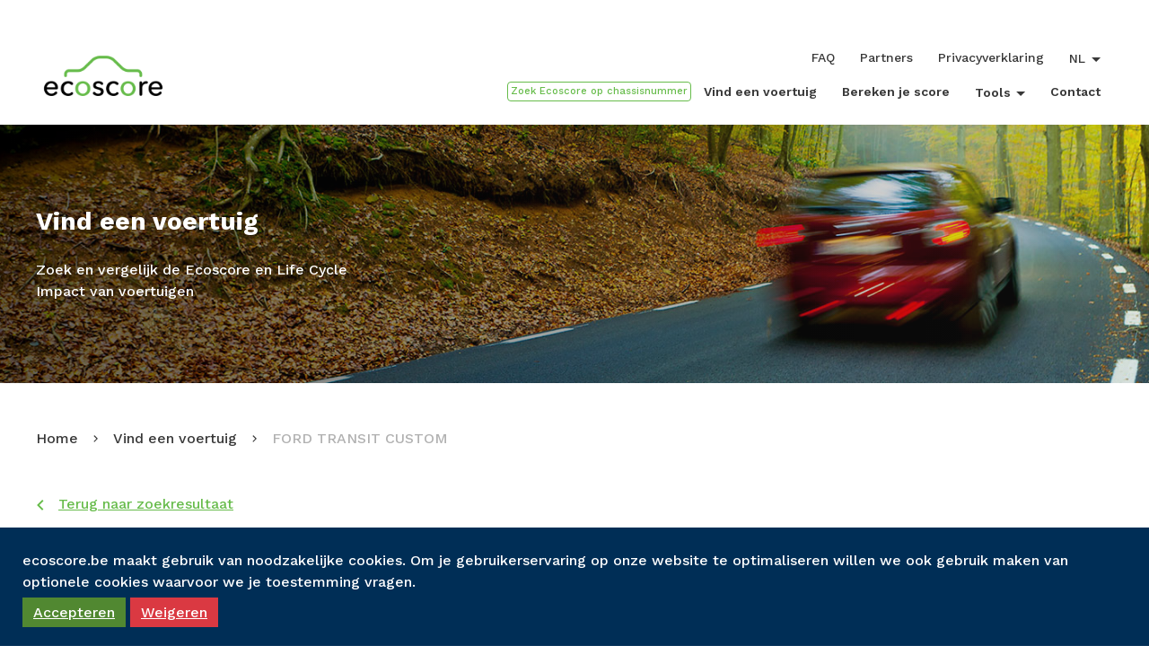

--- FILE ---
content_type: text/html; charset=utf-8
request_url: https://ecoscore.be/vehicles/15116599
body_size: 10068
content:
<!DOCTYPE html>
<html>
<head>
    <!-- OLD Google tag (gtag.js) - Keep this until next report to steerco, then switch ove -->
    <!--      <script async src="https://www.googletagmanager.com/gtag/js?id=UA-157532954-1"></script>-->

    <!--      <script>-->
    <!--        window.dataLayer = window.dataLayer || [];-->
    <!--        function gtag(){dataLayer.push(arguments);}-->
    <!--        gtag('js', new Date());-->

    <!--        gtag('config', 'UA-157532954-1');-->
    <!--      </script>-->

    <!--      <script type="module">-->
    <!--        let isInitialLoad = true;-->

    <!--        document.addEventListener('turbo:load', () => {-->
    <!--          if (isInitialLoad){isInitialLoad = false; return;}-->

    <!--          gtag('config', 'UA-157532954-1', {'page_path': window.location.pathname});-->
    <!--        });-->
    <!--      </script>-->

    <!-- NEW GTM code - keep this after next report to steerco -->
    <!-- Google Tag Manager -->
    <script>(function (w, d, s, l, i) {
        w[l] = w[l] || [];
        w[l].push({
            'gtm.start':
                new Date().getTime(), event: 'gtm.js'
        });
        var f = d.getElementsByTagName(s)[0],
            j = d.createElement(s), dl = l != 'dataLayer' ? '&l=' + l : '';
        j.async = true;
        j.src =
            'https://www.googletagmanager.com/gtm.js?id=' + i + dl;
        f.parentNode.insertBefore(j, f);
    })(window, document, 'script', 'dataLayer', 'GTM-MKLGT2N');</script>
    <!-- End Google Tag Manager -->

  <title>Ecoscore</title>
  <meta charset="utf-8">
  <meta http-equiv="X-UA-Compatible" content="IE=edge,chrome=1">

  <meta name="viewport" content="width=device-width,initial-scale=1,minimal-ui">
  <meta name="robots" content="index, follow">
  <meta name="google" content="notranslate">

  <meta name="HandheldFriendly" content="true">
  <meta name="MobileOptimized" content="320">
  <meta http-equiv="cleartype" content="on">

  <meta name="csrf-param" content="authenticity_token" />
<meta name="csrf-token" content="2Ms7xG31g-T99gdRKvK-OJnQd9OjGpEqNQDgd-tH7A-2-iRIwyC6eAfXLwhwusPqaYcNQhxPYQFUOA6Df0QMIA" />
  

  <!-- Icons -->
  <link rel="icon" href="/assets/intracto/icons/favicon-0ac5d305f84eca2905588f7374ad78f575202ca288442a31a029931f585c50e7.ico">

  <link rel="preconnect" href="https://fonts.googleapis.com">
  <link rel="preconnect" href="https://fonts.gstatic.com" crossorigin>
  <link href="https://fonts.googleapis.com/css2?family=Inter:wght@400;600&family=Montserrat:wght@400;600;700&family=Work+Sans:wght@500;600;700&display=swap" rel="stylesheet">

  <link rel="stylesheet" href="/assets/application-bcd10ca2719496543fb4111dd278c8cccf12e6043c5c56967b6c9195058c090e.css" data-turbo-track="reload" />
  <script type="importmap" data-turbo-track="reload">{
  "imports": {
    "application": "/assets/application-2bfad70bdc6daf99ea11ff0e0c6fa824a12df0221a51287a5d89aee1e95126cd.js",
    "@hotwired/turbo-rails": "/assets/turbo.min-e5023178542f05fc063cd1dc5865457259cc01f3fba76a28454060d33de6f429.js",
    "@hotwired/stimulus": "/assets/stimulus.min-900648768bd96f3faeba359cf33c1bd01ca424ca4d2d05f36a5d8345112ae93c.js",
    "@hotwired/stimulus-loading": "/assets/stimulus-loading-1fc59770fb1654500044afd3f5f6d7d00800e5be36746d55b94a2963a7a228aa.js",
    "controllers/accordeon_controller": "/assets/controllers/accordeon_controller-d2b9db0c62bfada4846b353efaebb408c01dd10394b4d96765040eb29b6be00c.js",
    "controllers/application": "/assets/controllers/application-368d98631bccbf2349e0d4f8269afb3fe9625118341966de054759d96ea86c7e.js",
    "controllers/calculation_type_switch_controller": "/assets/controllers/calculation_type_switch_controller-b70753235059da92ae66d8bf27b8a558ba1e395dd67cd158ed8ef95031166bbf.js",
    "controllers/co2_fuel_calculator_controller": "/assets/controllers/co2_fuel_calculator_controller-66c879d9eff94868d76dcd4810df7e9ecbe297613458df2769fd841117356503.js",
    "controllers/cookiewall_controller": "/assets/controllers/cookiewall_controller-79c231008f43625a5f893bbbcfc96bd88f01c5d4ea2bd5e358b620128d84965b.js",
    "controllers/field_visibility_controller": "/assets/controllers/field_visibility_controller-7e57731705bad4c3ec90ad08316d13cf9fb196cb38545bf5bc9b33cc05a06a5e.js",
    "controllers": "/assets/controllers/index-2db729dddcc5b979110e98de4b6720f83f91a123172e87281d5a58410fc43806.js",
    "controllers/intracto_custom_select_controller": "/assets/controllers/intracto_custom_select_controller-c45cd7e90b24d597494ddc211b7b621ea86340db8e93028e4d0add71a1ac7496.js",
    "controllers/intracto_dropdown_controller": "/assets/controllers/intracto_dropdown_controller-99e86487d232a9d31ca0c5268cd1cd12a338278c575e2a47a862d3e33e67abe2.js",
    "controllers/intracto_info_controller": "/assets/controllers/intracto_info_controller-28f313502814925b9831d74c495238375c889121c9ac0522e8eae64aaa7c6795.js",
    "controllers/intracto_toggle_controller": "/assets/controllers/intracto_toggle_controller-1dafc650b58bb3aa23b1aab10e3c4f4b0839241bd44aabaf5fcff7742fe612b7.js",
    "controllers/lci_form_box_controller": "/assets/controllers/lci_form_box_controller-dcf179717b0418ceae7ada91f9a7b7a58874d84efa682209cc788776471b5466.js",
    "controllers/limit_value_controller": "/assets/controllers/limit_value_controller-95b09a6dc69c27677f46b39be1a81fe84f1f9955303c1ef2c2216d0d17a85e3b.js",
    "controllers/modal_controller": "/assets/controllers/modal_controller-b3f818d6a0d1e18746bcf3e8bb1cd92ad04a928eaa0605eb1109c89c7ce970b1.js",
    "controllers/reactive_form_controller": "/assets/controllers/reactive_form_controller-49fc7763e35a712a51aa1d934b3f7e3a5f51d8920336d7053583a21ec0d247f5.js",
    "controllers/vehicle_type_form_box_controller": "/assets/controllers/vehicle_type_form_box_controller-138fa7f20dc4498b6dbe8a1e53c3786e568600ac7ed4e6f8d521c6269c683c45.js",
    "controllers/vehicles_compare_buttons_controller": "/assets/controllers/vehicles_compare_buttons_controller-75a9e57a7bd30a31a9668ca30bcd722509cbcbcf3698f587395264728a494898.js",
    "controllers/vehicles_compare_list_controller": "/assets/controllers/vehicles_compare_list_controller-7adeda48110bc54860c6a8ccf64da5db0b6544a052cefd2f769b1f784fe03748.js",
    "controllers/vehicles_compare_summary_controller": "/assets/controllers/vehicles_compare_summary_controller-ab3f015d0d74bb6ef7df100406b24a91779d573ac793abe2c62dd6d6d7b942e2.js",
    "controllers/vehicles_filter_summary_controller": "/assets/controllers/vehicles_filter_summary_controller-c7a3096433d2a854a7852ab7b71a38b95f59f5b1196bbcd2f67bd7e5977e8503.js",
    "intracto": "/assets/intracto/index-7e3db04125edae31736a2d24a3bfe294d0850679c03233e24834f2061c9c12dd.js",
    "helpers/compare_vehicles_helper": "/assets/helpers/compare_vehicles_helper-21552815fcc57f3f582f9b9366e5b4cc7f8acab3511a4a226e42fd7b03b52878.js"
  }
}</script>
<link rel="modulepreload" href="/assets/application-2bfad70bdc6daf99ea11ff0e0c6fa824a12df0221a51287a5d89aee1e95126cd.js">
<link rel="modulepreload" href="/assets/turbo.min-e5023178542f05fc063cd1dc5865457259cc01f3fba76a28454060d33de6f429.js">
<link rel="modulepreload" href="/assets/stimulus.min-900648768bd96f3faeba359cf33c1bd01ca424ca4d2d05f36a5d8345112ae93c.js">
<link rel="modulepreload" href="/assets/stimulus-loading-1fc59770fb1654500044afd3f5f6d7d00800e5be36746d55b94a2963a7a228aa.js">
<script src="/assets/es-module-shims.min-b8099fffdbd758070d4801321d43b389c5b6174a50782f9f4cb57061533b7ac2.js" async="async" data-turbo-track="reload"></script>
<script type="module">import "application"</script>
</head>

<body data-controller="cookiewall">
  <!-- Google Tag Manager (noscript) -->
  <noscript>
    <iframe src="https://www.googletagmanager.com/ns.html?id=GTM-MKLGT2N" height="0" width="0" style="display:none;visibility:hidden"></iframe>
  </noscript>
  <!-- End Google Tag Manager (noscript) -->

<div class="page-wrapper">
  <header class="header" id="header-main">
  <div class="container-fluid">
    <div class="row align-items-center">
      <div class="col-auto">
          <a href="/"><img alt="Ecoscore logo" width="150" src="/assets/intracto/logo@2x-b9633dccc0d0bcafc6e41a23614adc722ebbbd47f966d1ca973194b29957eacb.png" /></a>
      </div>
      <div class="col d-flex align-items-center justify-content-end d-lg-block">
        <!--
        <a
          href="account.html"
          class="navigation-account-mobile d-lg-none"
          data-modal="modal-login"
        >--> <!--
          <svg
            class="svg svg--person"
            width="26"
            height="26"
            role="presentation"
            aria-hidden="true"
          >--> <!--
            <use xlink:href="#svg-person"></use>--> <!--
          </svg>--> <!--
        </a>-->
        <input
          type="checkbox"
          name="chk-navigation"
          id="chk-navigation"
          class="navigation-toggle-input"
        >
        <label for="chk-navigation" class="navigation-toggle d-lg-none">
          <span></span>
          <span></span>
          <span></span>
        </label>
        <div class="navigation-wrapper d-lg-flex flex-lg-column">
          <nav class="navigation navigation--primary order-lg-1">
            <ul
              class="list-unstyled d-lg-flex justify-content-lg-end"
              data-controller="intracto-dropdown"
            >
                <li style="text-align: left;">
                  <form action="/" method="GET">
                    <input type="hidden" name="vin" value="1"/>
                    <!--
                    <img
                      src=""
                      style="height: 16px; margin-top: 7px; margin-left: 7px; position: absolute;"
                    />--> <!--
                    <input
                      type="text"
                      placeholder=""
                      name="vin"
                      class="search-by-vin"
                    />-->
                    <input
                      type="submit"
                      value="Zoek Ecoscore op chassisnummer"
                      class="button button--outline-primary vin-button"
                    />
                  </form>
                </li>
              <li><a href="/vehicles">Vind een voertuig</a></li>
              <!-- class="is-active" -->
                <li><a href="/calculations/new">Bereken je score</a></li>

              <li
                class="dropdown dropdown--wide"
                data-dropdown
                data-action="click->intracto-dropdown#handleDropdownClick"
              >
                <a href="#">
                  Tools
                  <svg class="svg svg--dropdown" role="presentation" aria-hidden="true">
                    <use xlink:href="/assets/intracto/svg/symbols-68d64ecef6232da7a1b29baf6d4eea6b24070ca8b899b435d651040a5aeb9758.svg#svg-dropdown"></use>
                  </svg>
                </a>
                <ul class="dropdown__list list-unstyled">
                    <li class="dropdown__list__item"><a href="/vin-uploads/new">Chassistool</a></li>
                  <li class="dropdown__list__item"><a href="https://apps01.vito.be/FleetTool/">Fleettool</a></li>
                  <li class="dropdown__list__item"><a href="/fiches">Data visualisatie tool</a></li>
                  <li class="dropdown__list__item"><a href="https://mow.vlaanderen.be/tco/" target="_blank">TCO-tool Vlaanderen</a></li>
                  <li class="dropdown__list__item"><a href="https://carcostcalculator.brussels/" target="_blank">Car Cost Calculator Brussel</a></li>
                </ul>
              </li>
              <!--
              <li><a href="articles.html">Artikels</a></li>-->
              <li><a href="/contact">Contact</a></li>
            </ul>
          </nav>
          <nav class="navigation navigation--secondary order-lg-0">
            <ul
              class="list-unstyled d-lg-flex justify-content-lg-end"
              data-controller="intracto-dropdown"
            >
                <li><a href="/homepage/faq">FAQ</a></li>
                <li><a href="/homepage/partners">Partners</a></li>
                <li><a href="/homepage/privacyverklaring">Privacyverklaring</a></li>
              <li
                class="dropdown"
                data-dropdown=""
                data-action="click->intracto-dropdown#handleDropdownClick"
              >
                <a href="#">
                  NL
                  <svg class="svg svg--dropdown" role="presentation" aria-hidden="true">
                    <use xlink:href="/assets/intracto/svg/symbols-68d64ecef6232da7a1b29baf6d4eea6b24070ca8b899b435d651040a5aeb9758.svg#svg-dropdown"></use>
                  </svg>
                </a>
                <ul class="dropdown__list list-unstyled">
                    <li class="dropdown__list__item"><a
                        href="/vehicles/15116599?VersionID=15116599&amp;locale=en"
                      >EN</a></li>
                    <li class="dropdown__list__item"><a
                        href="/vehicles/15116599?VersionID=15116599&amp;locale=fr"
                      >FR</a></li>
                </ul>
              </li>
              <!--
              <li><a href="resources.html">Resources</a></li>--> <!--
              <li><a href="/">FAQ</a></li>--> <!--
              <li class="dropdown" data-dropdown>--> <!--
                <a href="#">--> <!-- NL--> <!--
                  <svg class="svg svg--dropdown" role="presentation" aria-hidden="true">--> <!--
                    <use xlink:href="#svg-dropdown"></use>--> <!--
                  </svg>--> <!--
                </a>--> <!--
                <ul class="dropdown__list list-unstyled">--> <!--
                  <li class="dropdown__list__item"><a href="#">FR</a></li>--> <!--
                  <li class="dropdown__list__item"><a href="#">EN</a></li>--> <!--
                </ul>--> <!--
              </li>--> <!--
              <li class="dropdown d-none d-lg-block" data-dropdown>--> <!--
                <a href="#">--> <!--
                  <svg class="svg svg--person" role="presentation" aria-hidden="true">--> <!--
                    <use xlink:href="#svg-person"></use>--> <!--
                  </svg>--> <!-- Account--> <!--
                  <svg class="svg svg--dropdown" role="presentation" aria-hidden="true">--> <!--
                    <use xlink:href="#svg-dropdown"></use>--> <!--
                  </svg>--> <!--
                </a>--> <!--
                <ul class="dropdown__list list-unstyled">--> <!--
                  <li class="dropdown__list__item"><a href="account.html">Mijn account</a></li>--> <!--
                  <li class="dropdown__list__item"><a href="#" data-modal="modal-login">Inloggen</a></li>--> <!--
                  <li class="dropdown__list__item"><a href="account-register.html">Registreren</a></li>--> <!--
                  <li class="dropdown__list__item">--> <!--
                    <a href="#">--> <!-- Uitloggen--> <!--
                      <svg class="svg svg--logout" role="presentation" aria-hidden="true">--> <!--
                        <use xlink:href="#svg-logout"></use>--> <!--
                      </svg>--> <!--
                    </a>--> <!--
                  </li>--> <!--
                </ul>--> <!--
              </li>-->
            </ul>
          </nav>
        </div>
      </div>
    </div>
  </div>
</header>



  
<main>
<main>
    <section class="section hero hero--narrow">
  <div class="container-fluid">
    <div class="hero__content row c--white">
      <div class="col-12 col-sm-8 col-md-6 col-lg-5 col-xl-4">
        <h1 class="c--white h2 spaced">Vind een voertuig</h1>

        <p>Zoek en vergelijk de Ecoscore en Life Cycle Impact van voertuigen</p>
      </div>
    </div>
  </div>

  <figure class="hero__image object-fit-cover">

      <img srcset="/assets/intracto/hero-small-01-0e297e409e0fcd618c35a146e0963970d1a4cb460671da3e638ce4a078bbdadf.jpg 1x, /assets/intracto/hero-small-01@2x-c6cbf1d75da61cb6d41870d9f2805b2a307fbf0c10743b4f8a0772abbb866e9a.jpg 2x" alt="Vind een voertuig" src="/assets/intracto/hero-small-01-0e297e409e0fcd618c35a146e0963970d1a4cb460671da3e638ce4a078bbdadf.jpg" />
  </figure>
</section>


  <div class="container-fluid">
    <ul class="breadcrumbs list-unstyled row align-items-center">
      <li class="col-auto"><a href="/">Home</a></li>
      <li class="col-auto"><a href="/#find-your-vehicle">Vind een voertuig</a></li>
      <li class="col-auto">FORD TRANSIT CUSTOM</li>
</ul>


    <!-- Back -->
    <a href="/vehicles" class="button button--link d-none d-md-inline-block">
      <svg class="svg svg--caret-right rotate-180 me-2 ms-n2" role="presentation" aria-hidden="true">
        <use xlink:href="/assets/intracto/svg/symbols-68d64ecef6232da7a1b29baf6d4eea6b24070ca8b899b435d651040a5aeb9758.svg#svg-caret-right"></use>
      </svg>Terug naar zoekresultaat
    </a>

    <section class="vehicle section pt-0 pt-sm-3 pt-md-5" data-controller="vehicles-compare-buttons" data-vehicle-id="15116599">
      <!-- Title bar -->
      <header class="row align-items-center mb-4">
        <div class="col">
          <h2 class="h3">
            <span class="d-inline-block pos-r">
              <a href="/vehicles" class="link-cover d-block d-md-none"></a>
              <svg class="svg svg--caret-right rotate-180 me-2 ms-n2 mt-n1 d-inline-block d-md-none" role="presentation" aria-hidden="true">
                <use xlink:href="/assets/intracto/svg/symbols-68d64ecef6232da7a1b29baf6d4eea6b24070ca8b899b435d651040a5aeb9758.svg#svg-caret-right"></use>
              </svg>FORD TRANSIT CUSTOM - MINIBUS TDCi 340L L2H1 mHEV Trend
            </span>
          </h2>
        </div>

        <div class="col-auto d-none d-md-block">

          <button type="button" class="button button--outline-primary button--icon add-to-comparison-button" data-action="vehicles-compare-buttons#handleAddToComparisonClick" data-vehicle-id="15116599">
            <svg class="svg svg--plus" role="presentation" aria-hidden="true">
              <use xlink:href="/assets/intracto/svg/symbols-68d64ecef6232da7a1b29baf6d4eea6b24070ca8b899b435d651040a5aeb9758.svg#svg-plus"></use>
            </svg>
            Vergelijk
          </button>

          <button type="button" class="button button--outline-primary remove-from-comparison-button hidden" data-action="vehicles-compare-buttons#handleRemoveFromComparisonClick" data-vehicle-id="15116599">
            <svg class="svg svg--plus" role="presentation" aria-hidden="true">
              <use xlink:href="/assets/intracto/svg/symbols-68d64ecef6232da7a1b29baf6d4eea6b24070ca8b899b435d651040a5aeb9758.svg#svg-plus"></use>
            </svg>
            Verwijder
          </button>
        </div>
      </header>

      <div class="row">
          <div class="col-12 col-md-6 mb-5">
            <div class="row mb-4">
              <div class="col-12">
                WLTP (1ste inschrijving vanaf 2021)
              </div>
            </div>

            <div class="row mb-4">
              <div class="col-12 ecoscore-bar">
                  <div class="zoom red active">
                      <span class="ecoscore">
                            <span>&le;</span>
                          <span>54</span>
                            <span><sup>#</sup></span>
                      </span>
                  </div>
                  <div class="zoom orange ">
                  </div>
                  <div class="zoom yellow ">
                  </div>
                  <div class="zoom light-green ">
                  </div>
                  <div class="zoom dark-green ">
                  </div>
              </div>
            </div>

                <div class="row">
                  <div class="col-6">Populairste versie van dit model</div>
                  <div class="col-6 ecoscore-range">
                    <div class="label d-inline">54</div>
                      <div class="bar d-inline-block" style="width: 50.0px;"></div>
                    <div class="label d-inline"><span class="fw-normal">(198 g/km)</span></div>
                  </div>
                </div>

                <div class="row">
                  <div class="col-6">Min/max van dit model</div>
                  <div class="col-6 ecoscore-range d-inline">
                    <div class="label d-inline">53</div>
                    <div class="bar d-inline-block" style="width: 50.0px;"></div>
                    <div class="label d-inline">54</div>
                  </div>
                </div>
          </div>

      </div>

      <!-- Table details -->
      <table class="table my-md-5" data-controller="intracto-toggle">

  <tbody class="table__item table__item--toggle is-active" data-action="click->intracto-toggle#handleToggleClick" data-toggle="details-co2">
    <tr class="table__header">
      <th class="table__cell table__cell--spaced overflow-hidden" colspan="2">
        <svg class="svg svg--dropdown" role="presentation" aria-hidden="true">
          <use xlink:href="/assets/intracto/svg/symbols-68d64ecef6232da7a1b29baf6d4eea6b24070ca8b899b435d651040a5aeb9758.svg#svg-dropdown"></use>
        </svg>

        <span class="table__title">CO₂</span>
      </th>
    </tr>
  </tbody>

  <tbody id="details-co2">
      <tr class="table__item">
        <td class="table__cell table__cell--spaced"><span class="table__title">WLTP</span></td>

          <td class="table__cell table__cell--spaced">
              183 - 218 g/km 
          </td>
      </tr>

    <tr class="table__item">
      <td class="table__cell table__cell--spaced"><span class="table__title">NEDC</span></td>

        <td class="table__cell table__cell--spaced">
          168 g/km 
        </td>
    </tr>
  </tbody>

  <tbody class="table__item table__item--toggle" data-action="click->intracto-toggle#handleToggleClick" data-toggle="details-vehicle">
    <tr class="table__header">
      <th class="table__cell table__cell--spaced overflow-hidden" colspan="2">
        <svg class="svg svg--dropdown d-none d-md-inline-block" role="presentation" aria-hidden="true">
          <use xlink:href="/assets/intracto/svg/symbols-68d64ecef6232da7a1b29baf6d4eea6b24070ca8b899b435d651040a5aeb9758.svg#svg-dropdown"></use>
        </svg>

        <span class="table__title">Voertuig</span>
      </th>
    </tr>
  </tbody>

  <tbody id="details-vehicle" class="is-hidden">
      <tr class="table__item">
        <td class="table__cell table__cell--spaced"><span class="table__title">Koetswerk</span></td>

          <td class="table__cell table__cell--spaced">
              Bestelwagen/Minibus      
          </td>
      </tr>

      <tr class="table__item">
        <td class="table__cell table__cell--spaced"><span class="table__title">Segment</span></td>

          <td class="table__cell table__cell--spaced">
              Licht bedrijfsvoertuig                            
          </td>
      </tr>

      <tr class="table__item">
        <td class="table__cell table__cell--spaced"><span class="table__title">Deuren</span></td>

          <td class="table__cell table__cell--spaced">
              5
          </td>
      </tr>

      <tr class="table__item">
        <td class="table__cell table__cell--spaced"><span class="table__title">Zitpl.</span></td>

          <td class="table__cell table__cell--spaced">
              9 seats
          </td>
      </tr>

      <tr class="table__item">
        <td class="table__cell table__cell--spaced"><span class="table__title">Jaar</span></td>

          <td class="table__cell table__cell--spaced">
              2022
          </td>
      </tr>

      <tr class="table__item">
        <td class="table__cell table__cell--spaced"><span class="table__title">Beschikbaarheid</span></td>

          <td class="table__cell table__cell--spaced">
              Tweedehands                                       
          </td>
      </tr>


    <tr class="table__item">
      <td class="table__cell table__cell--spaced"><span class="table__title">Gewicht</span></td>

        <td class="table__cell table__cell--spaced">
          0 kg
        </td>
    </tr>
  </tbody>

  <tbody class="table__item table__item--toggle" data-action="click->intracto-toggle#handleToggleClick" data-toggle="details-engine">
    <tr class="table__header">
      <th class="table__cell table__cell--spaced overflow-hidden" colspan="2">
        <svg class="svg svg--dropdown d-none d-md-inline-block" role="presentation" aria-hidden="true">
          <use xlink:href="/assets/intracto/svg/symbols-68d64ecef6232da7a1b29baf6d4eea6b24070ca8b899b435d651040a5aeb9758.svg#svg-dropdown"></use>
        </svg>

        <span class="table__title">Aandrijflijn</span>
      </th>
    </tr>
  </tbody>

  <tbody id="details-engine" class="is-hidden">
    <tr class="table__item">
      <td class="table__cell table__cell--spaced"><span class="table__title">Brandstoftype</span></td>

        <td class="table__cell table__cell--spaced">
          Diesel                   
        </td>
    </tr>

      <tr class="table__item">
        <td class="table__cell table__cell--spaced"><span class="table__title">Cylinderinhoud</span></td>

          <td class="table__cell table__cell--spaced">
              1995 cm³
          </td>
      </tr>

    <tr class="table__item">
      <td class="table__cell table__cell--spaced"><span class="table__title">Vermogen</span></td>

        <td class="table__cell table__cell--spaced">
          96 kW (131 pk)
        </td>
    </tr>

    <tr class="table__item">
      <td class="table__cell table__cell--spaced"><span class="table__title">Batterij</span></td>

        <td class="table__cell table__cell--spaced">
        </td>
    </tr>

    <tr class="table__item">
      <td class="table__cell table__cell--spaced"><span class="table__title">Versnellingsbak</span></td>

        <td class="table__cell table__cell--spaced">
          Manueel                  
        </td>
    </tr>

    <tr class="table__item">
      <td class="table__cell table__cell--spaced"><span class="table__title">Aandrijving</span></td>

        <td class="table__cell table__cell--spaced">
          Voorwielaandrijving      
        </td>
    </tr>

    <tr class="table__item">
      <td class="table__cell table__cell--spaced"><span class="table__title">Euronorm</span></td>

        <td class="table__cell table__cell--spaced">
          EURO6
        </td>
    </tr>

    <tr class="table__item">
      <td class="table__cell table__cell--spaced"><span class="table__title">Testcyclus</span></td>

        <td class="table__cell table__cell--spaced">
          WLTP
        </td>
    </tr>
  </tbody>
</table>


      <div>
            <span>#: Afhankelijk van de finale CO₂ emissie</span><br/>
      </div>
    </section>
  </div>

  <aside id="compare-list" data-controller="vehicles-compare-list" data-vehicles-compare-list-target="compareVehicles" class="comparison bg--white c--mine-shaft">
  <div class="container-fluid">
    <h3>Vergelijk</h3>

    <div class="row gy-md-4 gx-lg-5 gx-xl-6">
      <div class="col-12 col-lg">
        <div data-vehicles-compare-list-target="vehiclesList" class="row gx-5 gx-xl-6">

        </div>
      </div>
      <div class="col-12 col-lg-auto d-md-flex align-items-md-stretch flex-md-row flex-lg-column">
        <a data-action="vehicles-compare-list#handleCompareVehiclesClick" class="comparison__button button button--primary m-md-1" href="#">Vergelijk voertuigen</a>
        <a data-action="vehicles-compare-list#handleClearComparisonClick" class="comparison__button button button--outline-primary m-md-1 hidden d-md-block" href="#">Vergelijking wissen</a>
      </div>
    </div>
  </div>
</aside>

</main>



</main>
  <footer class="footer">
  <div class="container-fluid">
    <h4 class="footer__title">Sitemap</h4>
    <div class="row gy-3 justify-content-between">
      <div class="col-12 col-lg-7 col-xl-8">
        <nav class="navigation navigation--footer">
          <ul class="list-unstyled row gy-2 gy-sm-3">
            <li class="col-12 col-sm-4 col-md-3 col-lg-4 col-xl-3"><a href="/">Home</a></li>
              <li class="col-12 col-sm-4 col-md-3 col-lg-4 col-xl-3">
                <a href="/vin/new?vin=&firstRegDate=">Zoek Ecoscore op chassisnummer</a></li>
            <li class="col-12 col-sm-4 col-md-3 col-lg-4 col-xl-3">
              <a href="/vehicles">Vind een voertuig</a></li>
               <li class="col-12 col-sm-4 col-md-3 col-lg-4 col-xl-3">
                <a href="/calculations/new">Bereken je score</a></li>
              <li class="col-12 col-sm-4 col-md-3 col-lg-4 col-xl-3"><a href="/homepage/faq">FAQ</a></li>
              <li class="col-12 col-sm-4 col-md-3 col-lg-4 col-xl-3"><a href="/homepage/privacyverklaring">Privacyverklaring</a></li>
              <li class="col-12 col-sm-4 col-md-3 col-lg-4 col-xl-3"><a href="/homepage/partners">Partners</a></li>
          </ul>
        </nav>
      </div>
      <div class="col-12 col-lg-4">
        <div
          class="
            row gx-lg-5 gy-3 align-items-center justify-content-end flex-lg-nowrap
          "
        >
          <div class="col-12 col-lg-auto"><strong>Vragen?</strong></div>
          <div class="col-12 col-lg-auto">
            <a href="/contact" class="button button--primary button--icon">
              Contacteer ons
              <svg class="svg svg--caret-right" role="presentation" aria-hidden="true">
                <use xlink:href="/assets/intracto/svg/symbols-68d64ecef6232da7a1b29baf6d4eea6b24070ca8b899b435d651040a5aeb9758.svg#svg-caret-right"></use>
              </svg>
            </a>
          </div>
        </div>
      </div>
    </div>

    <div class="footer__copyright">
      <div class="row gy-2">
        <div class="col-12 col-lg">
          <small>© 2022 Ecoscore</small>
        </div>
        <div class="col-12 col-lg-auto">
          <small>Laatste database update:
            09/07/2025
            -
            Volgende database update:
            26/09/2025
          </small>
        </div>
      </div>
    </div>
  </div>
</footer>

</div>

<div class="vito-cookie block-vito-cookie-popup" data-cookiewall-target="cookiePopup">
  <div>
    <p>ecoscore.be maakt gebruik van noodzakelijke cookies. Om je gebruikerservaring op onze website te optimaliseren willen we ook gebruik maken van optionele cookies waarvoor we je toestemming vragen.</p>
  </div>
  <div class="vito--cookie-buttons">
    <a class="btn--green agree-button" data-action="cookiewall#accept">Accepteren</a>
    <a class="btn--red find-more-button" data-action="cookiewall#refuse">Weigeren</a>
  </div>
</div>

</body>
</html>

--- FILE ---
content_type: text/css
request_url: https://ecoscore.be/assets/application-bcd10ca2719496543fb4111dd278c8cccf12e6043c5c56967b6c9195058c090e.css
body_size: 55365
content:
/* line 1, app/assets/stylesheets/cookie_bar.scss */
.block-vito-cookie-popup {
  display: none;
  position: fixed;
  width: 100%;
  bottom: 0;
  left: 0;
  background: #002E56;
  padding: 25px 25px;
  z-index: 9999;
}

/* line 11, app/assets/stylesheets/cookie_bar.scss */
.block-vito-cookie-popup p {
  color: #fff;
  font-size: 1rem;
  padding-bottom: 10px;
}

/* line 16, app/assets/stylesheets/cookie_bar.scss */
.block-vito-cookie-popup .vito--cookie-buttons a {
  cursor: pointer;
  padding: 7px 12px;
  color: #ffffff;
  font-size: 1rem;
}

/* line 22, app/assets/stylesheets/cookie_bar.scss */
.block-vito-cookie-popup .agree-button {
  background: #518831;
}

/* line 25, app/assets/stylesheets/cookie_bar.scss */
.block-vito-cookie-popup .find-more-button {
  background: #DA3942;
}
/*! normalize.css v8.0.1 | MIT License | github.com/necolas/normalize.css */
/* Document
   ========================================================================== */
/**
 * 1. Correct the line height in all browsers.
 * 2. Prevent adjustments of font size after orientation changes in iOS.
 */
/* line 8, app/assets/stylesheets/intracto/main.scss */
html {
  line-height: 1.15;
  /* 1 */
  -webkit-text-size-adjust: 100%;
  /* 2 */
}

/* Sections
   ========================================================================== */
/**
 * Remove the margin in all browsers.
 */
/* line 20, app/assets/stylesheets/intracto/main.scss */
body {
  margin: 0;
}

/**
 * Render the `main` element consistently in IE.
 */
/* line 27, app/assets/stylesheets/intracto/main.scss */
main {
  display: block;
}

/**
 * Correct the font size and margin on `h1` elements within `section` and
 * `article` contexts in Chrome, Firefox, and Safari.
 */
/* line 35, app/assets/stylesheets/intracto/main.scss */
h1 {
  font-size: 2em;
  margin: 0.67em 0;
}

/* Grouping content
   ========================================================================== */
/**
 * 1. Add the correct box sizing in Firefox.
 * 2. Show the overflow in Edge and IE.
 */
/* line 46, app/assets/stylesheets/intracto/main.scss */
hr {
  -webkit-box-sizing: content-box;
  box-sizing: content-box;
  /* 1 */
  height: 0;
  /* 1 */
  overflow: visible;
  /* 2 */
}

/**
 * 1. Correct the inheritance and scaling of font size in all browsers.
 * 2. Correct the odd `em` font sizing in all browsers.
 */
/* line 60, app/assets/stylesheets/intracto/main.scss */
pre {
  font-family: monospace, monospace;
  /* 1 */
  font-size: 1em;
  /* 2 */
}

/* Text-level semantics
   ========================================================================== */
/**
 * Remove the gray background on active links in IE 10.
 */
/* line 72, app/assets/stylesheets/intracto/main.scss */
a {
  background-color: transparent;
}

/**
 * 1. Remove the bottom border in Chrome 57-
 * 2. Add the correct text decoration in Chrome, Edge, IE, Opera, and Safari.
 */
/* line 80, app/assets/stylesheets/intracto/main.scss */
abbr[title] {
  border-bottom: none;
  /* 1 */
  text-decoration: underline;
  /* 2 */
  -webkit-text-decoration: underline dotted;
  text-decoration: underline dotted;
  /* 2 */
}

/**
 * Add the correct font weight in Chrome, Edge, and Safari.
 */
/* line 93, app/assets/stylesheets/intracto/main.scss */
b,
strong {
  font-weight: bolder;
}

/**
 * 1. Correct the inheritance and scaling of font size in all browsers.
 * 2. Correct the odd `em` font sizing in all browsers.
 */
/* line 102, app/assets/stylesheets/intracto/main.scss */
code,
kbd,
samp {
  font-family: monospace, monospace;
  /* 1 */
  font-size: 1em;
  /* 2 */
}

/**
 * Add the correct font size in all browsers.
 */
/* line 114, app/assets/stylesheets/intracto/main.scss */
small {
  font-size: 80%;
}

/**
 * Prevent `sub` and `sup` elements from affecting the line height in
 * all browsers.
 */
/* line 122, app/assets/stylesheets/intracto/main.scss */
sub,
sup {
  font-size: 75%;
  line-height: 0;
  position: relative;
  vertical-align: baseline;
}

/* line 130, app/assets/stylesheets/intracto/main.scss */
sub {
  bottom: -0.25em;
}

/* line 134, app/assets/stylesheets/intracto/main.scss */
sup {
  top: -0.5em;
}

/* Embedded content
   ========================================================================== */
/**
 * Remove the border on images inside links in IE 10.
 */
/* line 143, app/assets/stylesheets/intracto/main.scss */
img {
  border-style: none;
}

/* Forms
   ========================================================================== */
/**
 * 1. Change the font styles in all browsers.
 * 2. Remove the margin in Firefox and Safari.
 */
/* line 153, app/assets/stylesheets/intracto/main.scss */
button,
input,
optgroup,
select,
textarea {
  font-family: inherit;
  /* 1 */
  font-size: 100%;
  /* 1 */
  line-height: 1.15;
  /* 1 */
  margin: 0;
  /* 2 */
}

/**
 * Show the overflow in IE.
 * 1. Show the overflow in Edge.
 */
/* line 172, app/assets/stylesheets/intracto/main.scss */
button,
input {
  /* 1 */
  overflow: visible;
}

/**
 * Remove the inheritance of text transform in Edge, Firefox, and IE.
 * 1. Remove the inheritance of text transform in Firefox.
 */
/* line 182, app/assets/stylesheets/intracto/main.scss */
button,
select {
  /* 1 */
  text-transform: none;
}

/**
 * Correct the inability to style clickable types in iOS and Safari.
 */
/* line 191, app/assets/stylesheets/intracto/main.scss */
button,
[type=button],
[type=reset],
[type=submit] {
  -webkit-appearance: button;
}

/**
 * Remove the inner border and padding in Firefox.
 */
/* line 201, app/assets/stylesheets/intracto/main.scss */
button::-moz-focus-inner,
[type=button]::-moz-focus-inner,
[type=reset]::-moz-focus-inner,
[type=submit]::-moz-focus-inner {
  border-style: none;
  padding: 0;
}

/**
 * Restore the focus styles unset by the previous rule.
 */
/* line 212, app/assets/stylesheets/intracto/main.scss */
button:-moz-focusring,
[type=button]:-moz-focusring,
[type=reset]:-moz-focusring,
[type=submit]:-moz-focusring {
  outline: 1px dotted ButtonText;
}

/**
 * Correct the padding in Firefox.
 */
/* line 222, app/assets/stylesheets/intracto/main.scss */
fieldset {
  padding: 0.35em 0.75em 0.625em;
}

/**
 * 1. Correct the text wrapping in Edge and IE.
 * 2. Correct the color inheritance from `fieldset` elements in IE.
 * 3. Remove the padding so developers are not caught out when they zero out
 *    `fieldset` elements in all browsers.
 */
/* line 232, app/assets/stylesheets/intracto/main.scss */
legend {
  -webkit-box-sizing: border-box;
  box-sizing: border-box;
  /* 1 */
  color: inherit;
  /* 2 */
  display: table;
  /* 1 */
  max-width: 100%;
  /* 1 */
  padding: 0;
  /* 3 */
  white-space: normal;
  /* 1 */
}

/**
 * Add the correct vertical alignment in Chrome, Firefox, and Opera.
 */
/* line 251, app/assets/stylesheets/intracto/main.scss */
progress {
  vertical-align: baseline;
}

/**
 * Remove the default vertical scrollbar in IE 10+.
 */
/* line 258, app/assets/stylesheets/intracto/main.scss */
textarea {
  overflow: auto;
}

/**
 * 1. Add the correct box sizing in IE 10.
 * 2. Remove the padding in IE 10.
 */
/* line 266, app/assets/stylesheets/intracto/main.scss */
[type=checkbox],
[type=radio] {
  -webkit-box-sizing: border-box;
  box-sizing: border-box;
  /* 1 */
  padding: 0;
  /* 2 */
}

/**
 * Correct the cursor style of increment and decrement buttons in Chrome.
 */
/* line 278, app/assets/stylesheets/intracto/main.scss */
[type=number]::-webkit-inner-spin-button,
[type=number]::-webkit-outer-spin-button {
  height: auto;
}

/**
 * 1. Correct the odd appearance in Chrome and Safari.
 * 2. Correct the outline style in Safari.
 */
/* line 287, app/assets/stylesheets/intracto/main.scss */
[type=search] {
  -webkit-appearance: textfield;
  /* 1 */
  outline-offset: -2px;
  /* 2 */
}

/**
 * Remove the inner padding in Chrome and Safari on macOS.
 */
/* line 297, app/assets/stylesheets/intracto/main.scss */
[type=search]::-webkit-search-decoration {
  -webkit-appearance: none;
}

/**
 * 1. Correct the inability to style clickable types in iOS and Safari.
 * 2. Change font properties to `inherit` in Safari.
 */
/* line 305, app/assets/stylesheets/intracto/main.scss */
::-webkit-file-upload-button {
  -webkit-appearance: button;
  /* 1 */
  font: inherit;
  /* 2 */
}

/* Interactive
   ========================================================================== */
/*
 * Add the correct display in Edge, IE 10+, and Firefox.
 */
/* line 317, app/assets/stylesheets/intracto/main.scss */
details {
  display: block;
}

/*
 * Add the correct display in all browsers.
 */
/* line 324, app/assets/stylesheets/intracto/main.scss */
summary {
  display: list-item;
}

/* Misc
   ========================================================================== */
/**
 * Add the correct display in IE 10+.
 */
/* line 333, app/assets/stylesheets/intracto/main.scss */
template {
  display: none;
}

/**
 * Add the correct display in IE 10.
 */
/* line 340, app/assets/stylesheets/intracto/main.scss */
[hidden] {
  display: none;
}

/*!
 * Bootstrap Grid v5.1.3 (https://getbootstrap.com/)
 * Copyright 2011-2021 The Bootstrap Authors
 * Copyright 2011-2021 Twitter, Inc.
 * Licensed under MIT (https://github.com/twbs/bootstrap/blob/main/LICENSE)
 */
/* line 350, app/assets/stylesheets/intracto/main.scss */
.container,
.container-fluid,
.container-xxl,
.container-xl,
.container-lg,
.container-md,
.container-sm {
  width: 100%;
  padding-right: var(--bs-gutter-x, 0.75rem);
  padding-left: var(--bs-gutter-x, 0.75rem);
  margin-right: auto;
  margin-left: auto;
}

/* line 363, app/assets/stylesheets/intracto/main.scss */
.row {
  --bs-gutter-x: 1.5rem;
  --bs-gutter-y: 0;
  display: -webkit-box;
  display: -webkit-flex;
  display: -ms-flexbox;
  display: flex;
  -webkit-flex-wrap: wrap;
  -ms-flex-wrap: wrap;
  flex-wrap: wrap;
  margin-top: calc(-1 * var(--bs-gutter-y));
  margin-right: calc(-0.5 * var(--bs-gutter-x));
  margin-left: calc(-0.5 * var(--bs-gutter-x));
}

/* line 378, app/assets/stylesheets/intracto/main.scss */
.row > * {
  -webkit-box-sizing: border-box;
  box-sizing: border-box;
  -webkit-flex-shrink: 0;
  -ms-flex-negative: 0;
  flex-shrink: 0;
  width: 100%;
  max-width: 100%;
  padding-right: calc(var(--bs-gutter-x) * 0.5);
  padding-left: calc(var(--bs-gutter-x) * 0.5);
  margin-top: var(--bs-gutter-y);
}

/* line 391, app/assets/stylesheets/intracto/main.scss */
.col {
  -webkit-box-flex: 1;
  -webkit-flex: 1 0 0%;
  -ms-flex: 1 0 0%;
  flex: 1 0 0%;
}

/* line 398, app/assets/stylesheets/intracto/main.scss */
.row-cols-auto > * {
  -webkit-box-flex: 0;
  -webkit-flex: 0 0 auto;
  -ms-flex: 0 0 auto;
  flex: 0 0 auto;
  width: auto;
}

/* line 406, app/assets/stylesheets/intracto/main.scss */
.row-cols-1 > * {
  -webkit-box-flex: 0;
  -webkit-flex: 0 0 auto;
  -ms-flex: 0 0 auto;
  flex: 0 0 auto;
  width: 100%;
}

/* line 414, app/assets/stylesheets/intracto/main.scss */
.row-cols-2 > * {
  -webkit-box-flex: 0;
  -webkit-flex: 0 0 auto;
  -ms-flex: 0 0 auto;
  flex: 0 0 auto;
  width: 50%;
}

/* line 422, app/assets/stylesheets/intracto/main.scss */
.row-cols-3 > * {
  -webkit-box-flex: 0;
  -webkit-flex: 0 0 auto;
  -ms-flex: 0 0 auto;
  flex: 0 0 auto;
  width: 33.3333333333%;
}

/* line 430, app/assets/stylesheets/intracto/main.scss */
.row-cols-4 > * {
  -webkit-box-flex: 0;
  -webkit-flex: 0 0 auto;
  -ms-flex: 0 0 auto;
  flex: 0 0 auto;
  width: 25%;
}

/* line 438, app/assets/stylesheets/intracto/main.scss */
.row-cols-5 > * {
  -webkit-box-flex: 0;
  -webkit-flex: 0 0 auto;
  -ms-flex: 0 0 auto;
  flex: 0 0 auto;
  width: 20%;
}

/* line 446, app/assets/stylesheets/intracto/main.scss */
.row-cols-6 > * {
  -webkit-box-flex: 0;
  -webkit-flex: 0 0 auto;
  -ms-flex: 0 0 auto;
  flex: 0 0 auto;
  width: 16.6666666667%;
}

/* line 454, app/assets/stylesheets/intracto/main.scss */
.col-auto {
  -webkit-box-flex: 0;
  -webkit-flex: 0 0 auto;
  -ms-flex: 0 0 auto;
  flex: 0 0 auto;
  width: auto;
}

/* line 462, app/assets/stylesheets/intracto/main.scss */
.col-1 {
  -webkit-box-flex: 0;
  -webkit-flex: 0 0 auto;
  -ms-flex: 0 0 auto;
  flex: 0 0 auto;
  width: 8.33333333%;
}

/* line 470, app/assets/stylesheets/intracto/main.scss */
.col-2 {
  -webkit-box-flex: 0;
  -webkit-flex: 0 0 auto;
  -ms-flex: 0 0 auto;
  flex: 0 0 auto;
  width: 16.66666667%;
}

/* line 478, app/assets/stylesheets/intracto/main.scss */
.col-3 {
  -webkit-box-flex: 0;
  -webkit-flex: 0 0 auto;
  -ms-flex: 0 0 auto;
  flex: 0 0 auto;
  width: 25%;
}

/* line 486, app/assets/stylesheets/intracto/main.scss */
.col-4 {
  -webkit-box-flex: 0;
  -webkit-flex: 0 0 auto;
  -ms-flex: 0 0 auto;
  flex: 0 0 auto;
  width: 33.33333333%;
}

/* line 494, app/assets/stylesheets/intracto/main.scss */
.col-5 {
  -webkit-box-flex: 0;
  -webkit-flex: 0 0 auto;
  -ms-flex: 0 0 auto;
  flex: 0 0 auto;
  width: 41.66666667%;
}

/* line 502, app/assets/stylesheets/intracto/main.scss */
.col-6 {
  -webkit-box-flex: 0;
  -webkit-flex: 0 0 auto;
  -ms-flex: 0 0 auto;
  flex: 0 0 auto;
  width: 50%;
}

/* line 510, app/assets/stylesheets/intracto/main.scss */
.col-7 {
  -webkit-box-flex: 0;
  -webkit-flex: 0 0 auto;
  -ms-flex: 0 0 auto;
  flex: 0 0 auto;
  width: 58.33333333%;
}

/* line 518, app/assets/stylesheets/intracto/main.scss */
.col-8 {
  -webkit-box-flex: 0;
  -webkit-flex: 0 0 auto;
  -ms-flex: 0 0 auto;
  flex: 0 0 auto;
  width: 66.66666667%;
}

/* line 526, app/assets/stylesheets/intracto/main.scss */
.col-9 {
  -webkit-box-flex: 0;
  -webkit-flex: 0 0 auto;
  -ms-flex: 0 0 auto;
  flex: 0 0 auto;
  width: 75%;
}

/* line 534, app/assets/stylesheets/intracto/main.scss */
.col-10 {
  -webkit-box-flex: 0;
  -webkit-flex: 0 0 auto;
  -ms-flex: 0 0 auto;
  flex: 0 0 auto;
  width: 83.33333333%;
}

/* line 542, app/assets/stylesheets/intracto/main.scss */
.col-11 {
  -webkit-box-flex: 0;
  -webkit-flex: 0 0 auto;
  -ms-flex: 0 0 auto;
  flex: 0 0 auto;
  width: 91.66666667%;
}

/* line 550, app/assets/stylesheets/intracto/main.scss */
.col-12 {
  -webkit-box-flex: 0;
  -webkit-flex: 0 0 auto;
  -ms-flex: 0 0 auto;
  flex: 0 0 auto;
  width: 100%;
}

/* line 558, app/assets/stylesheets/intracto/main.scss */
.offset-1 {
  margin-left: 8.33333333%;
}

/* line 562, app/assets/stylesheets/intracto/main.scss */
.offset-2 {
  margin-left: 16.66666667%;
}

/* line 566, app/assets/stylesheets/intracto/main.scss */
.offset-3 {
  margin-left: 25%;
}

/* line 570, app/assets/stylesheets/intracto/main.scss */
.offset-4 {
  margin-left: 33.33333333%;
}

/* line 574, app/assets/stylesheets/intracto/main.scss */
.offset-5 {
  margin-left: 41.66666667%;
}

/* line 578, app/assets/stylesheets/intracto/main.scss */
.offset-6 {
  margin-left: 50%;
}

/* line 582, app/assets/stylesheets/intracto/main.scss */
.offset-7 {
  margin-left: 58.33333333%;
}

/* line 586, app/assets/stylesheets/intracto/main.scss */
.offset-8 {
  margin-left: 66.66666667%;
}

/* line 590, app/assets/stylesheets/intracto/main.scss */
.offset-9 {
  margin-left: 75%;
}

/* line 594, app/assets/stylesheets/intracto/main.scss */
.offset-10 {
  margin-left: 83.33333333%;
}

/* line 598, app/assets/stylesheets/intracto/main.scss */
.offset-11 {
  margin-left: 91.66666667%;
}

/* line 602, app/assets/stylesheets/intracto/main.scss */
.g-0,
.gx-0 {
  --bs-gutter-x: 0;
}

/* line 607, app/assets/stylesheets/intracto/main.scss */
.g-0,
.gy-0 {
  --bs-gutter-y: 0;
}

/* line 612, app/assets/stylesheets/intracto/main.scss */
.g-1,
.gx-1 {
  --bs-gutter-x: 0.25rem;
}

/* line 617, app/assets/stylesheets/intracto/main.scss */
.g-1,
.gy-1 {
  --bs-gutter-y: 0.25rem;
}

/* line 622, app/assets/stylesheets/intracto/main.scss */
.g-2,
.gx-2 {
  --bs-gutter-x: 0.5rem;
}

/* line 627, app/assets/stylesheets/intracto/main.scss */
.g-2,
.gy-2 {
  --bs-gutter-y: 0.5rem;
}

/* line 632, app/assets/stylesheets/intracto/main.scss */
.g-3,
.gx-3 {
  --bs-gutter-x: 1rem;
}

/* line 637, app/assets/stylesheets/intracto/main.scss */
.g-3,
.gy-3 {
  --bs-gutter-y: 1rem;
}

/* line 642, app/assets/stylesheets/intracto/main.scss */
.g-4,
.gx-4 {
  --bs-gutter-x: 1.5rem;
}

/* line 647, app/assets/stylesheets/intracto/main.scss */
.g-4,
.gy-4 {
  --bs-gutter-y: 1.5rem;
}

/* line 652, app/assets/stylesheets/intracto/main.scss */
.g-5,
.gx-5 {
  --bs-gutter-x: 3rem;
}

/* line 657, app/assets/stylesheets/intracto/main.scss */
.g-5,
.gy-5 {
  --bs-gutter-y: 3rem;
}

/* line 661, app/assets/stylesheets/intracto/main.scss */
.d-inline {
  display: inline !important;
}

/* line 665, app/assets/stylesheets/intracto/main.scss */
.d-inline-block {
  display: inline-block !important;
}

/* line 669, app/assets/stylesheets/intracto/main.scss */
.d-block {
  display: block !important;
}

/* line 673, app/assets/stylesheets/intracto/main.scss */
.d-grid {
  display: grid !important;
}

/* line 677, app/assets/stylesheets/intracto/main.scss */
.d-table {
  display: table !important;
}

/* line 681, app/assets/stylesheets/intracto/main.scss */
.d-table-row {
  display: table-row !important;
}

/* line 685, app/assets/stylesheets/intracto/main.scss */
.d-table-cell {
  display: table-cell !important;
}

/* line 689, app/assets/stylesheets/intracto/main.scss */
.d-flex {
  display: -webkit-box !important;
  display: -webkit-flex !important;
  display: -ms-flexbox !important;
  display: flex !important;
}

/* line 696, app/assets/stylesheets/intracto/main.scss */
.d-inline-flex {
  display: -webkit-inline-box !important;
  display: -webkit-inline-flex !important;
  display: -ms-inline-flexbox !important;
  display: inline-flex !important;
}

/* line 703, app/assets/stylesheets/intracto/main.scss */
.d-none {
  display: none !important;
}

/* line 707, app/assets/stylesheets/intracto/main.scss */
.flex-fill {
  -webkit-box-flex: 1 !important;
  -webkit-flex: 1 1 auto !important;
  -ms-flex: 1 1 auto !important;
  flex: 1 1 auto !important;
}

/* line 714, app/assets/stylesheets/intracto/main.scss */
.flex-row {
  -webkit-box-orient: horizontal !important;
  -webkit-box-direction: normal !important;
  -webkit-flex-direction: row !important;
  -ms-flex-direction: row !important;
  flex-direction: row !important;
}

/* line 722, app/assets/stylesheets/intracto/main.scss */
.flex-column {
  -webkit-box-orient: vertical !important;
  -webkit-box-direction: normal !important;
  -webkit-flex-direction: column !important;
  -ms-flex-direction: column !important;
  flex-direction: column !important;
}

/* line 730, app/assets/stylesheets/intracto/main.scss */
.flex-row-reverse {
  -webkit-box-orient: horizontal !important;
  -webkit-box-direction: reverse !important;
  -webkit-flex-direction: row-reverse !important;
  -ms-flex-direction: row-reverse !important;
  flex-direction: row-reverse !important;
}

/* line 738, app/assets/stylesheets/intracto/main.scss */
.flex-column-reverse {
  -webkit-box-orient: vertical !important;
  -webkit-box-direction: reverse !important;
  -webkit-flex-direction: column-reverse !important;
  -ms-flex-direction: column-reverse !important;
  flex-direction: column-reverse !important;
}

/* line 746, app/assets/stylesheets/intracto/main.scss */
.flex-grow-0 {
  -webkit-box-flex: 0 !important;
  -webkit-flex-grow: 0 !important;
  -ms-flex-positive: 0 !important;
  flex-grow: 0 !important;
}

/* line 753, app/assets/stylesheets/intracto/main.scss */
.flex-grow-1 {
  -webkit-box-flex: 1 !important;
  -webkit-flex-grow: 1 !important;
  -ms-flex-positive: 1 !important;
  flex-grow: 1 !important;
}

/* line 760, app/assets/stylesheets/intracto/main.scss */
.flex-shrink-0 {
  -webkit-flex-shrink: 0 !important;
  -ms-flex-negative: 0 !important;
  flex-shrink: 0 !important;
}

/* line 766, app/assets/stylesheets/intracto/main.scss */
.flex-shrink-1 {
  -webkit-flex-shrink: 1 !important;
  -ms-flex-negative: 1 !important;
  flex-shrink: 1 !important;
}

/* line 772, app/assets/stylesheets/intracto/main.scss */
.flex-wrap {
  -webkit-flex-wrap: wrap !important;
  -ms-flex-wrap: wrap !important;
  flex-wrap: wrap !important;
}

/* line 778, app/assets/stylesheets/intracto/main.scss */
.flex-nowrap {
  -webkit-flex-wrap: nowrap !important;
  -ms-flex-wrap: nowrap !important;
  flex-wrap: nowrap !important;
}

/* line 784, app/assets/stylesheets/intracto/main.scss */
.flex-wrap-reverse {
  -webkit-flex-wrap: wrap-reverse !important;
  -ms-flex-wrap: wrap-reverse !important;
  flex-wrap: wrap-reverse !important;
}

/* line 790, app/assets/stylesheets/intracto/main.scss */
.justify-content-start {
  -webkit-box-pack: start !important;
  -webkit-justify-content: flex-start !important;
  -ms-flex-pack: start !important;
  justify-content: flex-start !important;
}

/* line 797, app/assets/stylesheets/intracto/main.scss */
.justify-content-end {
  -webkit-box-pack: end !important;
  -webkit-justify-content: flex-end !important;
  -ms-flex-pack: end !important;
  justify-content: flex-end !important;
}

/* line 804, app/assets/stylesheets/intracto/main.scss */
.justify-content-center {
  -webkit-box-pack: center !important;
  -webkit-justify-content: center !important;
  -ms-flex-pack: center !important;
  justify-content: center !important;
}

/* line 811, app/assets/stylesheets/intracto/main.scss */
.justify-content-between {
  -webkit-box-pack: justify !important;
  -webkit-justify-content: space-between !important;
  -ms-flex-pack: justify !important;
  justify-content: space-between !important;
}

/* line 818, app/assets/stylesheets/intracto/main.scss */
.justify-content-around {
  -webkit-justify-content: space-around !important;
  -ms-flex-pack: distribute !important;
  justify-content: space-around !important;
}

/* line 824, app/assets/stylesheets/intracto/main.scss */
.justify-content-evenly {
  -webkit-box-pack: space-evenly !important;
  -webkit-justify-content: space-evenly !important;
  -ms-flex-pack: space-evenly !important;
  justify-content: space-evenly !important;
}

/* line 831, app/assets/stylesheets/intracto/main.scss */
.align-items-start {
  -webkit-box-align: start !important;
  -webkit-align-items: flex-start !important;
  -ms-flex-align: start !important;
  align-items: flex-start !important;
}

/* line 838, app/assets/stylesheets/intracto/main.scss */
.align-items-end {
  -webkit-box-align: end !important;
  -webkit-align-items: flex-end !important;
  -ms-flex-align: end !important;
  align-items: flex-end !important;
}

/* line 845, app/assets/stylesheets/intracto/main.scss */
.align-items-center {
  -webkit-box-align: center !important;
  -webkit-align-items: center !important;
  -ms-flex-align: center !important;
  align-items: center !important;
}

/* line 852, app/assets/stylesheets/intracto/main.scss */
.align-items-baseline {
  -webkit-box-align: baseline !important;
  -webkit-align-items: baseline !important;
  -ms-flex-align: baseline !important;
  align-items: baseline !important;
}

/* line 859, app/assets/stylesheets/intracto/main.scss */
.align-items-stretch {
  -webkit-box-align: stretch !important;
  -webkit-align-items: stretch !important;
  -ms-flex-align: stretch !important;
  align-items: stretch !important;
}

/* line 866, app/assets/stylesheets/intracto/main.scss */
.align-content-start {
  -webkit-align-content: flex-start !important;
  -ms-flex-line-pack: start !important;
  align-content: flex-start !important;
}

/* line 872, app/assets/stylesheets/intracto/main.scss */
.align-content-end {
  -webkit-align-content: flex-end !important;
  -ms-flex-line-pack: end !important;
  align-content: flex-end !important;
}

/* line 878, app/assets/stylesheets/intracto/main.scss */
.align-content-center {
  -webkit-align-content: center !important;
  -ms-flex-line-pack: center !important;
  align-content: center !important;
}

/* line 884, app/assets/stylesheets/intracto/main.scss */
.align-content-between {
  -webkit-align-content: space-between !important;
  -ms-flex-line-pack: justify !important;
  align-content: space-between !important;
}

/* line 890, app/assets/stylesheets/intracto/main.scss */
.align-content-around {
  -webkit-align-content: space-around !important;
  -ms-flex-line-pack: distribute !important;
  align-content: space-around !important;
}

/* line 896, app/assets/stylesheets/intracto/main.scss */
.align-content-stretch {
  -webkit-align-content: stretch !important;
  -ms-flex-line-pack: stretch !important;
  align-content: stretch !important;
}

/* line 902, app/assets/stylesheets/intracto/main.scss */
.align-self-auto {
  -webkit-align-self: auto !important;
  -ms-flex-item-align: auto !important;
  align-self: auto !important;
}

/* line 908, app/assets/stylesheets/intracto/main.scss */
.align-self-start {
  -webkit-align-self: flex-start !important;
  -ms-flex-item-align: start !important;
  align-self: flex-start !important;
}

/* line 914, app/assets/stylesheets/intracto/main.scss */
.align-self-end {
  -webkit-align-self: flex-end !important;
  -ms-flex-item-align: end !important;
  align-self: flex-end !important;
}

/* line 920, app/assets/stylesheets/intracto/main.scss */
.align-self-center {
  -webkit-align-self: center !important;
  -ms-flex-item-align: center !important;
  align-self: center !important;
}

/* line 926, app/assets/stylesheets/intracto/main.scss */
.align-self-baseline {
  -webkit-align-self: baseline !important;
  -ms-flex-item-align: baseline !important;
  align-self: baseline !important;
}

/* line 932, app/assets/stylesheets/intracto/main.scss */
.align-self-stretch {
  -webkit-align-self: stretch !important;
  -ms-flex-item-align: stretch !important;
  align-self: stretch !important;
}

/* line 938, app/assets/stylesheets/intracto/main.scss */
.order-first {
  -webkit-box-ordinal-group: 0 !important;
  -webkit-order: -1 !important;
  -ms-flex-order: -1 !important;
  order: -1 !important;
}

/* line 945, app/assets/stylesheets/intracto/main.scss */
.order-0 {
  -webkit-box-ordinal-group: 1 !important;
  -webkit-order: 0 !important;
  -ms-flex-order: 0 !important;
  order: 0 !important;
}

/* line 952, app/assets/stylesheets/intracto/main.scss */
.order-1 {
  -webkit-box-ordinal-group: 2 !important;
  -webkit-order: 1 !important;
  -ms-flex-order: 1 !important;
  order: 1 !important;
}

/* line 959, app/assets/stylesheets/intracto/main.scss */
.order-2 {
  -webkit-box-ordinal-group: 3 !important;
  -webkit-order: 2 !important;
  -ms-flex-order: 2 !important;
  order: 2 !important;
}

/* line 966, app/assets/stylesheets/intracto/main.scss */
.order-3 {
  -webkit-box-ordinal-group: 4 !important;
  -webkit-order: 3 !important;
  -ms-flex-order: 3 !important;
  order: 3 !important;
}

/* line 973, app/assets/stylesheets/intracto/main.scss */
.order-4 {
  -webkit-box-ordinal-group: 5 !important;
  -webkit-order: 4 !important;
  -ms-flex-order: 4 !important;
  order: 4 !important;
}

/* line 980, app/assets/stylesheets/intracto/main.scss */
.order-5 {
  -webkit-box-ordinal-group: 6 !important;
  -webkit-order: 5 !important;
  -ms-flex-order: 5 !important;
  order: 5 !important;
}

/* line 987, app/assets/stylesheets/intracto/main.scss */
.order-last {
  -webkit-box-ordinal-group: 7 !important;
  -webkit-order: 6 !important;
  -ms-flex-order: 6 !important;
  order: 6 !important;
}

/* line 994, app/assets/stylesheets/intracto/main.scss */
.m-0 {
  margin: 0 !important;
}

/* line 998, app/assets/stylesheets/intracto/main.scss */
.m-1 {
  margin: 0.25rem !important;
}

/* line 1002, app/assets/stylesheets/intracto/main.scss */
.m-2 {
  margin: 0.5rem !important;
}

/* line 1006, app/assets/stylesheets/intracto/main.scss */
.m-3 {
  margin: 1rem !important;
}

/* line 1010, app/assets/stylesheets/intracto/main.scss */
.m-4 {
  margin: 1.5rem !important;
}

/* line 1014, app/assets/stylesheets/intracto/main.scss */
.m-5 {
  margin: 3rem !important;
}

/* line 1018, app/assets/stylesheets/intracto/main.scss */
.m-auto {
  margin: auto !important;
}

/* line 1022, app/assets/stylesheets/intracto/main.scss */
.mx-0 {
  margin-right: 0 !important;
  margin-left: 0 !important;
}

/* line 1027, app/assets/stylesheets/intracto/main.scss */
.mx-1 {
  margin-right: 0.25rem !important;
  margin-left: 0.25rem !important;
}

/* line 1032, app/assets/stylesheets/intracto/main.scss */
.mx-2 {
  margin-right: 0.5rem !important;
  margin-left: 0.5rem !important;
}

/* line 1037, app/assets/stylesheets/intracto/main.scss */
.mx-3 {
  margin-right: 1rem !important;
  margin-left: 1rem !important;
}

/* line 1042, app/assets/stylesheets/intracto/main.scss */
.mx-4 {
  margin-right: 1.5rem !important;
  margin-left: 1.5rem !important;
}

/* line 1047, app/assets/stylesheets/intracto/main.scss */
.mx-5 {
  margin-right: 3rem !important;
  margin-left: 3rem !important;
}

/* line 1052, app/assets/stylesheets/intracto/main.scss */
.mx-auto {
  margin-right: auto !important;
  margin-left: auto !important;
}

/* line 1057, app/assets/stylesheets/intracto/main.scss */
.my-0 {
  margin-top: 0 !important;
  margin-bottom: 0 !important;
}

/* line 1062, app/assets/stylesheets/intracto/main.scss */
.my-1 {
  margin-top: 0.25rem !important;
  margin-bottom: 0.25rem !important;
}

/* line 1067, app/assets/stylesheets/intracto/main.scss */
.my-2 {
  margin-top: 0.5rem !important;
  margin-bottom: 0.5rem !important;
}

/* line 1072, app/assets/stylesheets/intracto/main.scss */
.my-3 {
  margin-top: 1rem !important;
  margin-bottom: 1rem !important;
}

/* line 1077, app/assets/stylesheets/intracto/main.scss */
.my-4 {
  margin-top: 1.5rem !important;
  margin-bottom: 1.5rem !important;
}

/* line 1082, app/assets/stylesheets/intracto/main.scss */
.my-5 {
  margin-top: 3rem !important;
  margin-bottom: 3rem !important;
}

/* line 1087, app/assets/stylesheets/intracto/main.scss */
.my-auto {
  margin-top: auto !important;
  margin-bottom: auto !important;
}

/* line 1092, app/assets/stylesheets/intracto/main.scss */
.mt-0 {
  margin-top: 0 !important;
}

/* line 1096, app/assets/stylesheets/intracto/main.scss */
.mt-1 {
  margin-top: 0.25rem !important;
}

/* line 1100, app/assets/stylesheets/intracto/main.scss */
.mt-2 {
  margin-top: 0.5rem !important;
}

/* line 1104, app/assets/stylesheets/intracto/main.scss */
.mt-3 {
  margin-top: 1rem !important;
}

/* line 1108, app/assets/stylesheets/intracto/main.scss */
.mt-4 {
  margin-top: 1.5rem !important;
}

/* line 1112, app/assets/stylesheets/intracto/main.scss */
.mt-5 {
  margin-top: 3rem !important;
}

/* line 1116, app/assets/stylesheets/intracto/main.scss */
.mt-auto {
  margin-top: auto !important;
}

/* line 1120, app/assets/stylesheets/intracto/main.scss */
.me-0 {
  margin-right: 0 !important;
}

/* line 1124, app/assets/stylesheets/intracto/main.scss */
.me-1 {
  margin-right: 0.25rem !important;
}

/* line 1128, app/assets/stylesheets/intracto/main.scss */
.me-2 {
  margin-right: 0.5rem !important;
}

/* line 1132, app/assets/stylesheets/intracto/main.scss */
.me-3 {
  margin-right: 1rem !important;
}

/* line 1136, app/assets/stylesheets/intracto/main.scss */
.me-4 {
  margin-right: 1.5rem !important;
}

/* line 1140, app/assets/stylesheets/intracto/main.scss */
.me-5 {
  margin-right: 3rem !important;
}

/* line 1144, app/assets/stylesheets/intracto/main.scss */
.me-auto {
  margin-right: auto !important;
}

/* line 1148, app/assets/stylesheets/intracto/main.scss */
.mb-0 {
  margin-bottom: 0 !important;
}

/* line 1152, app/assets/stylesheets/intracto/main.scss */
.mb-1 {
  margin-bottom: 0.25rem !important;
}

/* line 1156, app/assets/stylesheets/intracto/main.scss */
.mb-2 {
  margin-bottom: 0.5rem !important;
}

/* line 1160, app/assets/stylesheets/intracto/main.scss */
.mb-3 {
  margin-bottom: 1rem !important;
}

/* line 1164, app/assets/stylesheets/intracto/main.scss */
.mb-4 {
  margin-bottom: 1.5rem !important;
}

/* line 1168, app/assets/stylesheets/intracto/main.scss */
.mb-5 {
  margin-bottom: 3rem !important;
}

/* line 1172, app/assets/stylesheets/intracto/main.scss */
.mb-auto {
  margin-bottom: auto !important;
}

/* line 1176, app/assets/stylesheets/intracto/main.scss */
.ms-0 {
  margin-left: 0 !important;
}

/* line 1180, app/assets/stylesheets/intracto/main.scss */
.ms-1 {
  margin-left: 0.25rem !important;
}

/* line 1184, app/assets/stylesheets/intracto/main.scss */
.ms-2 {
  margin-left: 0.5rem !important;
}

/* line 1188, app/assets/stylesheets/intracto/main.scss */
.ms-3 {
  margin-left: 1rem !important;
}

/* line 1192, app/assets/stylesheets/intracto/main.scss */
.ms-4 {
  margin-left: 1.5rem !important;
}

/* line 1196, app/assets/stylesheets/intracto/main.scss */
.ms-5 {
  margin-left: 3rem !important;
}

/* line 1200, app/assets/stylesheets/intracto/main.scss */
.ms-auto {
  margin-left: auto !important;
}

/* line 1204, app/assets/stylesheets/intracto/main.scss */
.p-0 {
  padding: 0 !important;
}

/* line 1208, app/assets/stylesheets/intracto/main.scss */
.p-1 {
  padding: 0.25rem !important;
}

/* line 1212, app/assets/stylesheets/intracto/main.scss */
.p-2 {
  padding: 0.5rem !important;
}

/* line 1216, app/assets/stylesheets/intracto/main.scss */
.p-3 {
  padding: 1rem !important;
}

/* line 1220, app/assets/stylesheets/intracto/main.scss */
.p-4 {
  padding: 1.5rem !important;
}

/* line 1224, app/assets/stylesheets/intracto/main.scss */
.p-5 {
  padding: 3rem !important;
}

/* line 1228, app/assets/stylesheets/intracto/main.scss */
.px-0 {
  padding-right: 0 !important;
  padding-left: 0 !important;
}

/* line 1233, app/assets/stylesheets/intracto/main.scss */
.px-1 {
  padding-right: 0.25rem !important;
  padding-left: 0.25rem !important;
}

/* line 1238, app/assets/stylesheets/intracto/main.scss */
.px-2 {
  padding-right: 0.5rem !important;
  padding-left: 0.5rem !important;
}

/* line 1243, app/assets/stylesheets/intracto/main.scss */
.px-3 {
  padding-right: 1rem !important;
  padding-left: 1rem !important;
}

/* line 1248, app/assets/stylesheets/intracto/main.scss */
.px-4 {
  padding-right: 1.5rem !important;
  padding-left: 1.5rem !important;
}

/* line 1253, app/assets/stylesheets/intracto/main.scss */
.px-5 {
  padding-right: 3rem !important;
  padding-left: 3rem !important;
}

/* line 1258, app/assets/stylesheets/intracto/main.scss */
.py-0 {
  padding-top: 0 !important;
  padding-bottom: 0 !important;
}

/* line 1263, app/assets/stylesheets/intracto/main.scss */
.py-1 {
  padding-top: 0.25rem !important;
  padding-bottom: 0.25rem !important;
}

/* line 1268, app/assets/stylesheets/intracto/main.scss */
.py-2 {
  padding-top: 0.5rem !important;
  padding-bottom: 0.5rem !important;
}

/* line 1273, app/assets/stylesheets/intracto/main.scss */
.py-3 {
  padding-top: 1rem !important;
  padding-bottom: 1rem !important;
}

/* line 1278, app/assets/stylesheets/intracto/main.scss */
.py-4 {
  padding-top: 1.5rem !important;
  padding-bottom: 1.5rem !important;
}

/* line 1283, app/assets/stylesheets/intracto/main.scss */
.py-5 {
  padding-top: 3rem !important;
  padding-bottom: 3rem !important;
}

/* line 1288, app/assets/stylesheets/intracto/main.scss */
.pt-0 {
  padding-top: 0 !important;
}

/* line 1292, app/assets/stylesheets/intracto/main.scss */
.pt-1 {
  padding-top: 0.25rem !important;
}

/* line 1296, app/assets/stylesheets/intracto/main.scss */
.pt-2 {
  padding-top: 0.5rem !important;
}

/* line 1300, app/assets/stylesheets/intracto/main.scss */
.pt-3 {
  padding-top: 1rem !important;
}

/* line 1304, app/assets/stylesheets/intracto/main.scss */
.pt-4 {
  padding-top: 1.5rem !important;
}

/* line 1308, app/assets/stylesheets/intracto/main.scss */
.pt-5 {
  padding-top: 3rem !important;
}

/* line 1312, app/assets/stylesheets/intracto/main.scss */
.pe-0 {
  padding-right: 0 !important;
}

/* line 1316, app/assets/stylesheets/intracto/main.scss */
.pe-1 {
  padding-right: 0.25rem !important;
}

/* line 1320, app/assets/stylesheets/intracto/main.scss */
.pe-2 {
  padding-right: 0.5rem !important;
}

/* line 1324, app/assets/stylesheets/intracto/main.scss */
.pe-3 {
  padding-right: 1rem !important;
}

/* line 1328, app/assets/stylesheets/intracto/main.scss */
.pe-4 {
  padding-right: 1.5rem !important;
}

/* line 1332, app/assets/stylesheets/intracto/main.scss */
.pe-5 {
  padding-right: 3rem !important;
}

/* line 1336, app/assets/stylesheets/intracto/main.scss */
.pb-0 {
  padding-bottom: 0 !important;
}

/* line 1340, app/assets/stylesheets/intracto/main.scss */
.pb-1 {
  padding-bottom: 0.25rem !important;
}

/* line 1344, app/assets/stylesheets/intracto/main.scss */
.pb-2 {
  padding-bottom: 0.5rem !important;
}

/* line 1348, app/assets/stylesheets/intracto/main.scss */
.pb-3 {
  padding-bottom: 1rem !important;
}

/* line 1352, app/assets/stylesheets/intracto/main.scss */
.pb-4 {
  padding-bottom: 1.5rem !important;
}

/* line 1356, app/assets/stylesheets/intracto/main.scss */
.pb-5 {
  padding-bottom: 3rem !important;
}

/* line 1360, app/assets/stylesheets/intracto/main.scss */
.ps-0 {
  padding-left: 0 !important;
}

/* line 1364, app/assets/stylesheets/intracto/main.scss */
.ps-1 {
  padding-left: 0.25rem !important;
}

/* line 1368, app/assets/stylesheets/intracto/main.scss */
.ps-2 {
  padding-left: 0.5rem !important;
}

/* line 1372, app/assets/stylesheets/intracto/main.scss */
.ps-3 {
  padding-left: 1rem !important;
}

/* line 1376, app/assets/stylesheets/intracto/main.scss */
.ps-4 {
  padding-left: 1.5rem !important;
}

/* line 1380, app/assets/stylesheets/intracto/main.scss */
.ps-5 {
  padding-left: 3rem !important;
}

/* line 1384, app/assets/stylesheets/intracto/main.scss */
:root {
  --color-white: #FFF;
  --color-black: #000;
  --color-black-rgb: 0, 0, 0;
  --color-mantis: #67BC4B;
  --color-mantis-rgb: 103, 188, 75;
  --color-lynch: #73839C;
  --color-lynch-rgb: 115, 131, 156;
  --color-mine-shaft: #383838;
  --color-wild-sand: #F7F7F7;
  --color-wild-sand-rgb: 247, 247, 247;
  --color-silver-chalice: #B1B1B1;
  --color-botticelli: #DEE5EF;
  --color-fiord: #394A64;
  --color-apricot: #EB7A7A;
  --color-warning: #F4B73E;
  --color-azalea: #F8D3D3;
  --color-azalea-rgb: 248, 211, 211;
  --color-mandy: #E44E4E;
}

/* line 1405, app/assets/stylesheets/intracto/main.scss */
:root {
  --base-line-height: 1.5;
  --body-font-family: "Work Sans", sans-serif;
  --body-font-size: 16px;
  --smaller-font-size: 14px;
  --table-font-family: "Inter", sans-serif;
  --form-font-family: "Montserrat", sans-serif;
}

/* line 1414, app/assets/stylesheets/intracto/main.scss */
html {
  -webkit-box-sizing: border-box;
  box-sizing: border-box;
  -moz-box-sizing: border-box;
  font-size: var(--body-font-size);
}

/* line 1421, app/assets/stylesheets/intracto/main.scss */
*,
*:after,
*:before {
  -webkit-box-sizing: inherit;
  box-sizing: inherit;
}

/* line 1428, app/assets/stylesheets/intracto/main.scss */
html,
body {
  font-family: var(--body-font-family);
  line-height: var(--base-line-height);
  background-color: var(--color-white);
  color: var(--color-lynch);
  font-weight: 500;
  -webkit-font-smoothing: antialiased;
  font-smooth: always;
  -moz-osx-font-smoothing: grayscale;
  height: 100%;
}

/* line 1441, app/assets/stylesheets/intracto/main.scss */
body {
  font-size: 100%;
  min-height: 100%;
}

/* line 1446, app/assets/stylesheets/intracto/main.scss */
img {
  height: auto;
  max-width: 100%;
  vertical-align: middle;
}

/* line 1452, app/assets/stylesheets/intracto/main.scss */
sup {
  line-height: 1;
  position: relative;
  top: -0.52em;
  font-size: 0.6em;
}

/* line 1459, app/assets/stylesheets/intracto/main.scss */
figure {
  margin: 0;
}

/* line 1463, app/assets/stylesheets/intracto/main.scss */
a {
  color: var(--color-mantis);
  text-decoration: underline;
}

/* line 1467, app/assets/stylesheets/intracto/main.scss */
a:focus, a:hover {
  text-decoration: none;
}

/* line 1471, app/assets/stylesheets/intracto/main.scss */
ul, ol, th, td {
  margin: 0;
  padding: 0;
}

/* line 1476, app/assets/stylesheets/intracto/main.scss */
.page-wrapper {
  overflow: hidden;
  position: relative;
  display: -webkit-box;
  display: -webkit-flex;
  display: -ms-flexbox;
  display: flex;
  -webkit-box-orient: vertical;
  -webkit-box-direction: normal;
  -webkit-flex-direction: column;
  -ms-flex-direction: column;
  flex-direction: column;
  width: 100%;
  min-height: 100%;
}

/* line 1491, app/assets/stylesheets/intracto/main.scss */
.page-wrapper main {
  -webkit-box-flex: 1;
  -webkit-flex-grow: 1;
  -ms-flex-positive: 1;
  flex-grow: 1;
}

/* line 1498, app/assets/stylesheets/intracto/main.scss */
::selection {
  background: #000;
  text-shadow: none;
  color: #FFF;
}

/* line 1504, app/assets/stylesheets/intracto/main.scss */
h1:last-of-type:last-child,
h2:last-of-type:last-child,
h3:last-of-type:last-child,
h4:last-of-type:last-child,
h5:last-of-type:last-child,
h6:last-of-type:last-child,
p:last-of-type:last-child,
ul:last-of-type:last-child {
  margin-bottom: 0;
}

/* line 1515, app/assets/stylesheets/intracto/main.scss */
small {
  display: block;
  font-size: 0.75rem;
}

/* line 1520, app/assets/stylesheets/intracto/main.scss */
h1,
h2,
h3,
h4,
h5,
h6 {
  line-height: 1.3;
  margin: 0;
  padding: 0;
  color: var(--color-black);
  margin-bottom: 0.5em;
  font-weight: 700;
}

/* line 1533, app/assets/stylesheets/intracto/main.scss */
h1 a,
h2 a,
h3 a,
h4 a,
h5 a,
h6 a {
  color: inherit;
  text-decoration: none;
  -webkit-transition: color 0.15s ease-in-out;
  transition: color 0.15s ease-in-out;
}

/* line 1544, app/assets/stylesheets/intracto/main.scss */
h1 a:focus, h1 a:hover,
h2 a:focus,
h2 a:hover,
h3 a:focus,
h3 a:hover,
h4 a:focus,
h4 a:hover,
h5 a:focus,
h5 a:hover,
h6 a:focus,
h6 a:hover {
  color: var(--color-mantis);
}

/* line 1557, app/assets/stylesheets/intracto/main.scss */
h1.spaced,
h2.spaced,
h3.spaced,
h4.spaced,
h5.spaced,
h6.spaced {
  margin-bottom: 1.5rem;
}

/* line 1565, app/assets/stylesheets/intracto/main.scss */
h1 + .accordion,
h2 + .accordion,
h3 + .accordion,
h4 + .accordion,
h5 + .accordion,
h6 + .accordion {
  margin-top: 1.5rem;
}

/* line 1574, app/assets/stylesheets/intracto/main.scss */
h1,
.h1 {
  font-size: 2.125rem;
  margin-bottom: 1rem;
}

/* line 1579, app/assets/stylesheets/intracto/main.scss */
h1.small,
.h1.small {
  font-size: 1.5rem;
}

/* line 1584, app/assets/stylesheets/intracto/main.scss */
h2,
.h2 {
  font-size: 1.375rem;
  margin-bottom: 0.875rem;
}

/* line 1590, app/assets/stylesheets/intracto/main.scss */
h3,
.h3 {
  font-size: 1.125rem;
  line-height: 1.3;
}

/* line 1595, app/assets/stylesheets/intracto/main.scss */
h3.small,
.h3.small {
  font-size: 1.125rem;
}

/* line 1599, app/assets/stylesheets/intracto/main.scss */
h3--special,
.h3--special {
  color: var(--color-lynch);
  font-size: var(--smaller-font-size);
}

/* line 1605, app/assets/stylesheets/intracto/main.scss */
h4,
.h4 {
  font-size: 1rem;
  color: var(--color-lynch);
  margin-bottom: 1.5rem;
}

/* line 1612, app/assets/stylesheets/intracto/main.scss */
.subtitle {
  font-size: 0.75rem;
  letter-spacing: 0.04em;
  margin-bottom: 0.5em;
  text-transform: uppercase;
  display: block;
}

/* line 1620, app/assets/stylesheets/intracto/main.scss */
p {
  margin: 0 0 1.25em;
}

/* line 1623, app/assets/stylesheets/intracto/main.scss */
p + .button {
  margin-top: 0.5em;
}

/* line 1626, app/assets/stylesheets/intracto/main.scss */
p + .box {
  margin-top: 1.75em;
}

/* line 1630, app/assets/stylesheets/intracto/main.scss */
.container-fluid {
  max-width: 1280px;
  padding-left: 24px;
  padding-right: 24px;
}

/* line 1636, app/assets/stylesheets/intracto/main.scss */
.offset {
  min-width: calc(100% + 48px);
}

/* line 1640, app/assets/stylesheets/intracto/main.scss */
.svg {
  width: 24px;
  height: 24px;
  fill: currentColor;
  display: inline-block;
  vertical-align: middle;
}

/* line 1648, app/assets/stylesheets/intracto/main.scss */
.visual-1 {
  display: none;
}

/* line 1652, app/assets/stylesheets/intracto/main.scss */
.w-100 {
  width: 100%;
}

/* line 1656, app/assets/stylesheets/intracto/main.scss */
.h-100 {
  height: 100%;
}

/* line 1660, app/assets/stylesheets/intracto/main.scss */
.text-align-center {
  text-align: center;
}

/* line 1664, app/assets/stylesheets/intracto/main.scss */
.text-align-left {
  text-align: left;
}

/* line 1668, app/assets/stylesheets/intracto/main.scss */
.fw-normal {
  font-weight: normal;
}

/* line 1672, app/assets/stylesheets/intracto/main.scss */
.fw-semibold {
  font-weight: 600;
}

/* line 1676, app/assets/stylesheets/intracto/main.scss */
.rotate-90 {
  -webkit-transform: rotate(90deg);
  transform: rotate(90deg);
}

/* line 1681, app/assets/stylesheets/intracto/main.scss */
.rotate-180 {
  -webkit-transform: rotate(180deg);
  transform: rotate(180deg);
}

/* line 1686, app/assets/stylesheets/intracto/main.scss */
.rotate-270 {
  -webkit-transform: rotate(270deg);
  transform: rotate(270deg);
}

/* line 1691, app/assets/stylesheets/intracto/main.scss */
.overflow-hidden {
  overflow: hidden;
}

/* line 1695, app/assets/stylesheets/intracto/main.scss */
.overflow-auto {
  overflow: auto;
}

/* line 1699, app/assets/stylesheets/intracto/main.scss */
.no-radius {
  border-radius: 0 !important;
}

/* line 1703, app/assets/stylesheets/intracto/main.scss */
.object-fit-cover {
  position: relative;
  display: block;
  overflow: hidden;
}

/* line 1708, app/assets/stylesheets/intracto/main.scss */
.object-fit-cover img {
  position: absolute;
  top: 0;
  left: 0;
  width: 100%;
  height: 100%;
  -o-object-fit: cover;
  object-fit: cover;
  font-family: "object-fit: cover;";
}

/* line 1718, app/assets/stylesheets/intracto/main.scss */
.object-fit-cover.align-left img {
  -o-object-position: left center;
  object-position: left center;
}

/* line 1723, app/assets/stylesheets/intracto/main.scss */
.min-w-200 {
  min-width: 200px;
}

/* line 1727, app/assets/stylesheets/intracto/main.scss */
.c--white {
  color: var(--color-white);
}

/* line 1731, app/assets/stylesheets/intracto/main.scss */
.bg--white {
  background-color: var(--color-white);
}

/* line 1735, app/assets/stylesheets/intracto/main.scss */
.c--black {
  color: var(--color-black);
}

/* line 1739, app/assets/stylesheets/intracto/main.scss */
.bg--black {
  background-color: var(--color-black);
}

/* line 1743, app/assets/stylesheets/intracto/main.scss */
.c--mantis {
  color: var(--color-mantis);
}

/* line 1747, app/assets/stylesheets/intracto/main.scss */
.bg--mantis {
  background-color: var(--color-mantis);
}

/* line 1751, app/assets/stylesheets/intracto/main.scss */
.c--lynch {
  color: var(--color-lynch);
}

/* line 1755, app/assets/stylesheets/intracto/main.scss */
.bg--lynch {
  background-color: var(--color-lynch);
}

/* line 1759, app/assets/stylesheets/intracto/main.scss */
.c--mine-shaft {
  color: var(--color-mine-shaft);
}

/* line 1763, app/assets/stylesheets/intracto/main.scss */
.bg--mine-shaft {
  background-color: var(--color-mine-shaft);
}

/* line 1767, app/assets/stylesheets/intracto/main.scss */
.c--wild-sand {
  color: var(--color-wild-sand);
}

/* line 1771, app/assets/stylesheets/intracto/main.scss */
.bg--wild-sand {
  background-color: var(--color-wild-sand);
}

/* line 1775, app/assets/stylesheets/intracto/main.scss */
.c--silver-chalice {
  color: var(--color-silver-chalice);
}

/* line 1779, app/assets/stylesheets/intracto/main.scss */
.bg--silver-chalice {
  background-color: var(--color-silver-chalice);
}

/* line 1783, app/assets/stylesheets/intracto/main.scss */
.c--botticelli {
  color: var(--color-botticelli);
}

/* line 1787, app/assets/stylesheets/intracto/main.scss */
.bg--botticelli {
  background-color: var(--color-botticelli);
}

/* line 1791, app/assets/stylesheets/intracto/main.scss */
.c--fiord {
  color: var(--color-fiord);
}

/* line 1795, app/assets/stylesheets/intracto/main.scss */
.bg--fiord {
  background-color: var(--color-fiord);
}

/* line 1799, app/assets/stylesheets/intracto/main.scss */
.c--apricot {
  color: var(--color-apricot);
}

/* line 1803, app/assets/stylesheets/intracto/main.scss */
.bg--apricot {
  background-color: var(--color-apricot);
}

/* line 1807, app/assets/stylesheets/intracto/main.scss */
.c--warning {
  color: var(--color-warning);
}

/* line 1811, app/assets/stylesheets/intracto/main.scss */
.bg--warning {
  background-color: var(--color-warning);
}

/* line 1815, app/assets/stylesheets/intracto/main.scss */
.c--azalea {
  color: var(--color-azalea);
}

/* line 1819, app/assets/stylesheets/intracto/main.scss */
.bg--azalea {
  background-color: var(--color-azalea);
}

/* line 1823, app/assets/stylesheets/intracto/main.scss */
.c--mandy {
  color: var(--color-mandy);
}

/* line 1827, app/assets/stylesheets/intracto/main.scss */
.bg--mandy {
  background-color: var(--color-mandy);
}

/* line 1831, app/assets/stylesheets/intracto/main.scss */
.bg--mantis-10 {
  background-color: rgba(var(--color-mantis-rgb), 0.1);
}

/* line 1835, app/assets/stylesheets/intracto/main.scss */
.ms-n1 {
  margin-left: -3px;
}

/* line 1839, app/assets/stylesheets/intracto/main.scss */
.ms-n2 {
  margin-left: -7px;
}

/* line 1843, app/assets/stylesheets/intracto/main.scss */
.mt-n1 {
  margin-top: -3px;
}

/* line 1847, app/assets/stylesheets/intracto/main.scss */
.gx-6 {
  --bs-gutter-x: 70px;
}

/* line 1851, app/assets/stylesheets/intracto/main.scss */
.pos-r {
  position: relative;
}

/* line 1855, app/assets/stylesheets/intracto/main.scss */
.link-cover {
  position: absolute;
  top: 0;
  right: 0;
  bottom: 0;
  left: 0;
  z-index: 1;
}

/* line 1864, app/assets/stylesheets/intracto/main.scss */
.link-unstyled {
  color: inherit;
  text-decoration: none;
}

/* line 1869, app/assets/stylesheets/intracto/main.scss */
.overflow-md-scroll {
  overflow: auto;
}

/* line 1873, app/assets/stylesheets/intracto/main.scss */
.is-hidden {
  display: none;
}

/* line 1877, app/assets/stylesheets/intracto/main.scss */
.is-uppercase {
  text-transform: uppercase;
}

/* line 1881, app/assets/stylesheets/intracto/main.scss */
.is-disabled {
  opacity: 0.2;
}

/* line 1884, app/assets/stylesheets/intracto/main.scss */
.is-disabled * {
  pointer-events: none;
}

/* line 1888, app/assets/stylesheets/intracto/main.scss */
.accordion {
  border-top: 1px solid var(--color-botticelli);
}

/* line 1891, app/assets/stylesheets/intracto/main.scss */
.accordion__item__header {
  border-bottom: 1px solid var(--color-botticelli);
  font-size: 1rem;
  font-weight: 500;
  margin: 0;
}

/* line 1897, app/assets/stylesheets/intracto/main.scss */
.accordion__item__header .button {
  font-size: inherit;
  padding: 1rem 0;
  width: 100%;
  text-align: left;
}

/* line 1903, app/assets/stylesheets/intracto/main.scss */
.accordion__item__header .button:focus, .accordion__item__header .button:hover, .accordion__item__header .button.is-active {
  color: var(--color-mantis);
}

/* line 1906, app/assets/stylesheets/intracto/main.scss */
.accordion__item__header .button:focus .icon, .accordion__item__header .button:hover .icon, .accordion__item__header .button.is-active .icon {
  border-color: var(--color-mantis);
}

/* line 1909, app/assets/stylesheets/intracto/main.scss */
.accordion__item__header .button:focus .icon::after, .accordion__item__header .button:focus .icon::before, .accordion__item__header .button:hover .icon::after, .accordion__item__header .button:hover .icon::before {
  background-color: var(--color-mantis);
}

/* line 1912, app/assets/stylesheets/intracto/main.scss */
.accordion__item__header .button.is-active {
  font-weight: 600;
}

/* line 1915, app/assets/stylesheets/intracto/main.scss */
.accordion__item__header .button.is-active .icon {
  background-color: var(--color-mantis);
}

/* line 1918, app/assets/stylesheets/intracto/main.scss */
.accordion__item__header .button.is-active .icon::after, .accordion__item__header .button.is-active .icon::before {
  background-color: var(--color-white);
}

/* line 1921, app/assets/stylesheets/intracto/main.scss */
.accordion__item__header .button.is-active .icon::before {
  -webkit-transform: translate(-50%, -50%) rotate(90deg);
  transform: translate(-50%, -50%) rotate(90deg);
}

/* line 1925, app/assets/stylesheets/intracto/main.scss */
.accordion__item__header .icon {
  display: block;
  min-width: 1.25rem;
  width: 1.25rem;
  min-height: 1.25rem;
  height: 1.25rem;
  border-radius: 50%;
  border: 1px solid var(--color-silver-chalice);
  position: relative;
  -webkit-transition: border-color 0.15s ease-in-out, background-color 0.15s ease-in-out;
  transition: border-color 0.15s ease-in-out, background-color 0.15s ease-in-out;
  margin: 0 1rem 0 2.5rem;
}

/* line 1938, app/assets/stylesheets/intracto/main.scss */
.accordion__item__header .icon::after, .accordion__item__header .icon::before {
  content: "";
  background-color: var(--color-silver-chalice);
  display: block;
  position: absolute;
  top: 50%;
  left: 50%;
  -webkit-transform: translate(-50%, -50%);
  transform: translate(-50%, -50%);
  -webkit-transition: background-color 0.15s ease-in-out, -webkit-transform 0.15s ease-in-out;
  transition: background-color 0.15s ease-in-out, -webkit-transform 0.15s ease-in-out;
  transition: background-color 0.15s ease-in-out, transform 0.15s ease-in-out;
  transition: background-color 0.15s ease-in-out, transform 0.15s ease-in-out, -webkit-transform 0.15s ease-in-out;
}

/* line 1952, app/assets/stylesheets/intracto/main.scss */
.accordion__item__header .icon::after {
  height: 1px;
  width: 10px;
}

/* line 1956, app/assets/stylesheets/intracto/main.scss */
.accordion__item__header .icon::before {
  height: 10px;
  width: 1px;
}

/* line 1960, app/assets/stylesheets/intracto/main.scss */
.accordion__item__body {
  padding: 1.625rem 0 2.125rem;
  border-bottom: 1px solid var(--color-botticelli);
}

/* line 1965, app/assets/stylesheets/intracto/main.scss */
.breadcrumbs {
  color: var(--color-silver-chalice);
  padding: 30px 0;
}

/* line 1969, app/assets/stylesheets/intracto/main.scss */
.breadcrumbs li:not(:last-child) {
  position: relative;
  margin-right: 15px;
}

/* line 1973, app/assets/stylesheets/intracto/main.scss */
.breadcrumbs li:not(:last-child)::after {
  content: "";
  display: inline-block;
  vertical-align: middle;
  background: url(/assets/intracto/icons/caret-right-c184ac8956fe0bbc3fd8af832a6279c7902fb5c42787249321e3e8ece2990887.svg) center center no-repeat;
  background-size: 100%;
  width: 15px;
  height: 15px;
  position: absolute;
  left: 100%;
  top: 50%;
  -webkit-transform: translateY(-50%);
  transform: translateY(-50%);
}

/* line 1987, app/assets/stylesheets/intracto/main.scss */
.breadcrumbs a {
  color: var(--color-mine-shaft);
  text-decoration: none;
  -webkit-transition: color 0.15s ease-in-out;
  transition: color 0.15s ease-in-out;
}

/* line 1993, app/assets/stylesheets/intracto/main.scss */
.breadcrumbs a:focus, .breadcrumbs a:hover {
  color: var(--color-mantis);
}

/* line 1997, app/assets/stylesheets/intracto/main.scss */
.box {
  border: 1px solid var(--color-botticelli);
  padding: 28px 20px;
  margin-bottom: 1.25rem;
  display: block;
}

/* line 2003, app/assets/stylesheets/intracto/main.scss */
.box.spaced {
  margin-bottom: 2rem;
}

/* line 2006, app/assets/stylesheets/intracto/main.scss */
.box:last-child {
  margin-bottom: 0;
}

/* line 2009, app/assets/stylesheets/intracto/main.scss */
.box--eco-stats {
  padding: 0;
  border: none;
}

/* line 2013, app/assets/stylesheets/intracto/main.scss */
.box--shadow {
  border: none;
  -webkit-box-shadow: 0px 4px 30px rgba(var(--color-black-rgb), 0.1);
  box-shadow: 0px 4px 30px rgba(var(--color-black-rgb), 0.1);
}

/* line 2018, app/assets/stylesheets/intracto/main.scss */
.box--spaced {
  padding: 32px 24px;
}

/* line 2021, app/assets/stylesheets/intracto/main.scss */
.box--no-border {
  border: none;
}

/* line 2024, app/assets/stylesheets/intracto/main.scss */
.box--graph {
  -webkit-box-shadow: 0px 4px 30px rgba(var(--color-black-rgb), 0.05);
  box-shadow: 0px 4px 30px rgba(var(--color-black-rgb), 0.05);
}

/* line 2028, app/assets/stylesheets/intracto/main.scss */
.box--selection {
  font-size: 1rem;
  text-align: center;
  color: var(--color-lynch);
  text-decoration: none;
  -webkit-transition: border-color 0.15s ease-in-out, color 0.15s ease-in-out;
  transition: border-color 0.15s ease-in-out, color 0.15s ease-in-out;
}

/* line 2036, app/assets/stylesheets/intracto/main.scss */
.box--selection:hover, .box--selection:focus {
  border-color: rgba(var(--color-black-rgb), 0.6);
  color: var(--color-mine-shaft);
}

/* line 2040, app/assets/stylesheets/intracto/main.scss */
.box--selection:hover .figure__caption, .box--selection:focus .figure__caption {
  background-color: var(--color-mantis);
}

/* line 2043, app/assets/stylesheets/intracto/main.scss */
.box--selection .figure {
  position: relative;
  display: inline-block;
  vertical-align: top;
  margin: 1rem auto 1.5rem;
  text-align: left;
  min-width: 160px;
}

/* line 2051, app/assets/stylesheets/intracto/main.scss */
.box--selection .figure__caption {
  color: var(--color-white);
  background-color: var(--color-lynch);
  position: absolute;
  bottom: 1rem;
  right: 0;
  font-size: 0.75rem;
  font-weight: bold;
  line-height: 1.2;
  padding: 0.5rem 1rem;
  border-radius: 0.25rem;
  -webkit-transition: background-color 0.15s ease-in-out;
  transition: background-color 0.15s ease-in-out;
}

/* line 2065, app/assets/stylesheets/intracto/main.scss */
.box .svg--data {
  width: 167px;
  height: 108px;
}

/* line 2070, app/assets/stylesheets/intracto/main.scss */
.button {
  display: inline-block;
  vertical-align: top;
  border: 1px solid transparent;
  background: none;
  text-decoration: none;
  line-height: 1.3;
  padding: 13px 21px;
  border-radius: 4px;
  font-size: 1rem;
  text-align: center;
  -webkit-transition: background-color 0.15s ease-in-out, color 0.15s ease-in-out;
  transition: background-color 0.15s ease-in-out, color 0.15s ease-in-out;
  cursor: pointer;
}

/* line 2085, app/assets/stylesheets/intracto/main.scss */
.button:disabled {
  opacity: 0.5;
  pointer-events: none;
}

/* line 2089, app/assets/stylesheets/intracto/main.scss */
.button.is-hidden {
  display: none;
}

/* line 2092, app/assets/stylesheets/intracto/main.scss */
.button--primary {
  background-color: var(--color-mantis);
  color: var(--color-white);
  font-weight: 600;
  min-width: 144px;
}

/* line 2098, app/assets/stylesheets/intracto/main.scss */
.button--primary:focus, .button--primary:hover {
  background-color: #85c96f;
}

/* line 2101, app/assets/stylesheets/intracto/main.scss */
.button--icon {
  display: -webkit-inline-box;
  display: -webkit-inline-flex;
  display: -ms-inline-flexbox;
  display: inline-flex;
  -webkit-box-align: center;
  -webkit-align-items: center;
  -ms-flex-align: center;
  align-items: center;
}

/* line 2111, app/assets/stylesheets/intracto/main.scss */
.button--icon:focus .svg--arrow-right,
.button--icon:focus .svg--caret-right:not(.rotate-90), .button--icon:hover .svg--arrow-right,
.button--icon:hover .svg--caret-right:not(.rotate-90) {
  -webkit-transform: translateX(3px);
  transform: translateX(3px);
}

/* line 2117, app/assets/stylesheets/intracto/main.scss */
.button--icon:focus .svg--caret-right.rotate-180, .button--icon:hover .svg--caret-right.rotate-180 {
  -webkit-transform: rotate(180deg) translateX(3px);
  transform: rotate(180deg) translateX(3px);
}

/* line 2121, app/assets/stylesheets/intracto/main.scss */
.button--icon .svg--arrow-right,
.button--icon .svg--caret-right:not(.rotate-90) {
  margin-left: 8px;
  -webkit-transition: -webkit-transform 0.15s ease-in-out;
  transition: -webkit-transform 0.15s ease-in-out;
  transition: transform 0.15s ease-in-out;
  transition: transform 0.15s ease-in-out, -webkit-transform 0.15s ease-in-out;
}

/* line 2129, app/assets/stylesheets/intracto/main.scss */
.button--icon .svg--caret-right.rotate-180 {
  margin-left: -7px;
  margin-right: 8px;
}

/* line 2133, app/assets/stylesheets/intracto/main.scss */
.button--card {
  color: var(--color-mine-shaft);
  font-weight: 700;
  -webkit-box-shadow: 0 4px 20px rgba(var(--color-black-rgb), 0.15);
  box-shadow: 0 4px 20px rgba(var(--color-black-rgb), 0.15);
  font-size: var(--smaller-font-size);
  display: -webkit-box;
  display: -webkit-flex;
  display: -ms-flexbox;
  display: flex;
  -webkit-box-orient: vertical;
  -webkit-box-direction: normal;
  -webkit-flex-direction: column;
  -ms-flex-direction: column;
  flex-direction: column;
  -webkit-box-align: center;
  -webkit-align-items: center;
  -ms-flex-align: center;
  align-items: center;
  -webkit-box-pack: center;
  -webkit-justify-content: center;
  -ms-flex-pack: center;
  justify-content: center;
  padding: 0 10px;
  height: 120px;
  border-radius: 0;
  -webkit-transition: -webkit-box-shadow 0.15s ease-in-out;
  transition: -webkit-box-shadow 0.15s ease-in-out;
  transition: box-shadow 0.15s ease-in-out;
  transition: box-shadow 0.15s ease-in-out, -webkit-box-shadow 0.15s ease-in-out;
}

/* line 2164, app/assets/stylesheets/intracto/main.scss */
.button--card:focus, .button--card:hover {
  -webkit-box-shadow: 1px 2px 5px rgba(var(--color-black-rgb), 0.2);
  box-shadow: 1px 2px 5px rgba(var(--color-black-rgb), 0.2);
}

/* line 2168, app/assets/stylesheets/intracto/main.scss */
.button--card .svg-wrapper {
  display: block;
  width: 100%;
  margin-bottom: 0.75rem;
}

/* line 2173, app/assets/stylesheets/intracto/main.scss */
.button--card .svg-wrapper .svg {
  height: 49px;
  width: auto;
  max-width: 100%;
}

/* line 2178, app/assets/stylesheets/intracto/main.scss */
.button--card .svg--arrow-right {
  width: 20px;
  min-width: 20px;
  height: 20px;
  min-height: 20px;
}

/* line 2184, app/assets/stylesheets/intracto/main.scss */
.button--outline-white {
  color: var(--color-white);
  border-color: var(--color-white);
  min-width: 144px;
}

/* line 2189, app/assets/stylesheets/intracto/main.scss */
.button--outline-white:focus, .button--outline-white:hover {
  background-color: var(--color-white);
  color: var(--color-mantis);
}

/* line 2193, app/assets/stylesheets/intracto/main.scss */
.button--outline-primary {
  color: var(--color-mantis);
  border-color: var(--color-mantis);
  min-width: 144px;
}

/* line 2198, app/assets/stylesheets/intracto/main.scss */
.button--outline-primary:focus, .button--outline-primary:hover {
  background-color: var(--color-mantis);
  color: var(--color-white);
}

/* line 2202, app/assets/stylesheets/intracto/main.scss */
.button--hover-mine-shaft:focus, .button--hover-mine-shaft:hover {
  color: var(--color-mine-shaft);
}

/* line 2205, app/assets/stylesheets/intracto/main.scss */
.button--link, .button--nostyle {
  background: none;
  border: none;
  padding: 0;
  margin: 0;
}

/* line 2211, app/assets/stylesheets/intracto/main.scss */
.button--link {
  color: var(--color-mantis);
  text-decoration: underline;
}

/* line 2215, app/assets/stylesheets/intracto/main.scss */
.button--link:focus, .button--link:hover {
  text-decoration: none;
}

/* line 2218, app/assets/stylesheets/intracto/main.scss */
.button--info {
  width: 16px;
  height: 16px;
  color: var(--color-white);
  background-color: var(--color-mantis);
  border-radius: 50%;
  padding: 0;
  line-height: 1;
  font-size: 13px;
}

/* line 2228, app/assets/stylesheets/intracto/main.scss */
.button--info:focus, .button--info:hover {
  background-color: #85c96f;
}

/* line 2231, app/assets/stylesheets/intracto/main.scss */
.button--white {
  color: var(--color-lynch);
  background-color: var(--color-white);
}

/* line 2235, app/assets/stylesheets/intracto/main.scss */
.button--white:focus, .button--white:hover {
  background-color: var(--color-wild-sand);
}

/* line 2238, app/assets/stylesheets/intracto/main.scss */
.button--mobile {
  position: absolute;
  left: 0;
  bottom: 0;
}

/* line 2243, app/assets/stylesheets/intracto/main.scss */
.button--prefill {
  color: var(--color-lynch);
  font-size: var(--smaller-font-size);
  margin-top: 0.5rem;
}

/* line 2249, app/assets/stylesheets/intracto/main.scss */
.comparison {
  position: fixed;
  bottom: 0;
  left: 0;
  z-index: 99;
  width: 100%;
  border-top: 2px solid var(--color-black);
  font-size: var(--smaller-font-size);
  padding: 2rem 0 4rem;
}

/* line 2259, app/assets/stylesheets/intracto/main.scss */
.comparison__item {
  position: relative;
}

/* line 2262, app/assets/stylesheets/intracto/main.scss */
.comparison__item:last-child {
  border-right: none;
}

/* line 2265, app/assets/stylesheets/intracto/main.scss */
.comparison__item:last-child .comparison__item__content {
  border-bottom: none;
}

/* line 2268, app/assets/stylesheets/intracto/main.scss */
.comparison__item__content {
  padding-top: 1rem;
  padding-bottom: 1rem;
  padding-right: 2rem;
  border-bottom: 1px solid var(--color-silver-chalice);
}

/* line 2274, app/assets/stylesheets/intracto/main.scss */
.comparison__item__delete {
  position: absolute;
  top: 50%;
  right: 1.5rem;
  -webkit-transform: translateY(-50%);
  transform: translateY(-50%);
}

/* line 2281, app/assets/stylesheets/intracto/main.scss */
.comparison__button {
  width: 100%;
  border-radius: 0;
  position: absolute;
  bottom: 0;
  left: 0;
  z-index: 1;
}

/* line 2290, app/assets/stylesheets/intracto/main.scss */
.dropdown {
  position: relative;
}

/* line 2293, app/assets/stylesheets/intracto/main.scss */
.dropdown:hover .dropdown__list, .dropdown.is-focused .dropdown__list {
  opacity: 1;
  visibility: visible;
}

/* line 2297, app/assets/stylesheets/intracto/main.scss */
.dropdown:hover > a, .dropdown.is-focused > a {
  color: var(--color-mantis);
}

/* line 2300, app/assets/stylesheets/intracto/main.scss */
.dropdown > a {
  pointer-events: none;
  position: relative;
  z-index: 2;
}

/* line 2305, app/assets/stylesheets/intracto/main.scss */
.dropdown > a .svg {
  margin-right: -7px;
  margin-left: -5px;
}

/* line 2309, app/assets/stylesheets/intracto/main.scss */
.dropdown__list {
  position: absolute;
  top: 100%;
  left: 0;
  z-index: 3;
  opacity: 0;
  min-width: 100%;
  visibility: hidden;
  -webkit-transition: opacity 0.3s ease-in-out, visibility 0.3s ease-in-out;
  transition: opacity 0.3s ease-in-out, visibility 0.3s ease-in-out;
  background-color: var(--color-white);
  border-radius: 0 0 4px 4px;
  -webkit-box-shadow: 0 0 10px rgba(var(--color-black-rgb), 15%);
  box-shadow: 0 0 10px rgba(var(--color-black-rgb), 15%);
  overflow: hidden;
}

/* line 2325, app/assets/stylesheets/intracto/main.scss */
.dropdown__list::before {
  content: "";
  background-color: var(--color-white);
  width: 100%;
  height: 11px;
  display: block;
  position: absolute;
  top: -10px;
}

/* line 2334, app/assets/stylesheets/intracto/main.scss */
.dropdown__list li a {
  line-height: 1.3;
  padding-top: 0.8em;
  padding-bottom: 0.8em;
  position: relative;
  z-index: 2;
  display: -webkit-box;
  display: -webkit-flex;
  display: -ms-flexbox;
  display: flex;
  -webkit-box-align: center;
  -webkit-align-items: center;
  -ms-flex-align: center;
  align-items: center;
  -webkit-box-pack: justify;
  -webkit-justify-content: space-between;
  -ms-flex-pack: justify;
  justify-content: space-between;
}

/* line 2353, app/assets/stylesheets/intracto/main.scss */
.dropdown__list li:last-child a {
  border-bottom: none;
}

/* line 2356, app/assets/stylesheets/intracto/main.scss */
.dropdown__list__item {
  margin-right: 0 !important;
}

/* line 2359, app/assets/stylesheets/intracto/main.scss */
.dropdown--wide .dropdown__list {
  min-width: 230px;
}

/* line 2363, app/assets/stylesheets/intracto/main.scss */
.filters {
  border-top: 1px solid var(--color-botticelli);
  border-bottom: 1px solid var(--color-botticelli);
  padding: 1.125rem 0;
  margin-bottom: 1.25rem;
}

/* line 2369, app/assets/stylesheets/intracto/main.scss */
.filters .button:not(.button--nostyle) {
  background-color: var(--color-wild-sand);
  font-size: 12px;
  font-family: var(--form-font-family);
  font-weight: 600;
  color: var(--color-lynch);
  padding: 0.25rem 0.5rem;
}

/* line 2377, app/assets/stylesheets/intracto/main.scss */
.filters .button:not(.button--nostyle):focus, .filters .button:not(.button--nostyle):hover {
  background-color: var(--color-botticelli);
}

/* line 2380, app/assets/stylesheets/intracto/main.scss */
.filters .button:not(.button--nostyle) .svg {
  width: 14px;
  height: 14px;
  margin-left: 4px;
}

/* line 2386, app/assets/stylesheets/intracto/main.scss */
.footer {
  background: -webkit-gradient(linear, left top, left bottom, color-stop(30.55%, var(--color-mine-shaft)), color-stop(117.58%, #726565));
  background: -webkit-linear-gradient(top, var(--color-mine-shaft) 30.55%, #726565 117.58%);
  background: linear-gradient(180deg, var(--color-mine-shaft) 30.55%, #726565 117.58%);
  color: var(--color-white);
  font-size: var(--smaller-font-size);
  padding-top: 40px;
  padding-bottom: 40px;
}

/* line 2395, app/assets/stylesheets/intracto/main.scss */
.footer__title {
  color: var(--color-white);
  text-transform: uppercase;
  font-weight: normal;
  font-size: 1rem;
  margin-bottom: 1.5rem;
}

/* line 2402, app/assets/stylesheets/intracto/main.scss */
.footer__copyright {
  font-weight: 700;
  padding-top: 1.5rem;
  border-top: 1px solid rgba(255, 255, 255, 0.2);
  margin-top: 1.5rem;
}

/* line 2409, app/assets/stylesheets/intracto/main.scss */
fieldset {
  border: none;
  padding: 0;
  margin: 0;
}

/* line 2415, app/assets/stylesheets/intracto/main.scss */
.form,
.form__group {
  padding-bottom: 2rem;
  border-bottom: 1px solid var(--color-botticelli);
  margin-bottom: 2rem;
}

/* line 2421, app/assets/stylesheets/intracto/main.scss */
.form:last-child,
.form__group:last-child {
  padding-bottom: 0;
  border-bottom: none;
  margin-bottom: 0;
}

/* line 2427, app/assets/stylesheets/intracto/main.scss */
.form.no-border,
.form__group.no-border {
  border-bottom: none;
  padding-bottom: 0;
}

/* line 2433, app/assets/stylesheets/intracto/main.scss */
.form__field {
  margin-bottom: 1.125rem;
}

/* line 2436, app/assets/stylesheets/intracto/main.scss */
.form__field:last-child {
  margin-bottom: 0;
}

/* line 2439, app/assets/stylesheets/intracto/main.scss */
.form__field.has-unit input {
  padding-right: 4.5rem;
}

/* line 2442, app/assets/stylesheets/intracto/main.scss */
.form__field.has-unit .unit {
  position: absolute;
  top: 12px;
  right: 1rem;
  color: var(--color-silver-chalice);
}

/* line 2448, app/assets/stylesheets/intracto/main.scss */
.form__box {
  font-size: 1rem;
  text-align: center;
}

/* line 2452, app/assets/stylesheets/intracto/main.scss */
.form__box input[type=checkbox],
.form__box input[type=radio] {
  opacity: 0;
  visibility: hidden;
  position: absolute;
}

/* line 2458, app/assets/stylesheets/intracto/main.scss */
.form__box input[type=checkbox]:focus + .box, .form__box input[type=checkbox]:checked + .box,
.form__box input[type=radio]:focus + .box,
.form__box input[type=radio]:checked + .box {
  border-color: rgba(var(--color-black-rgb), 0.6);
  color: var(--color-mine-shaft);
}

/* line 2464, app/assets/stylesheets/intracto/main.scss */
.form__box input[type=checkbox]:focus + .box .figure__caption, .form__box input[type=checkbox]:checked + .box .figure__caption,
.form__box input[type=radio]:focus + .box .figure__caption,
.form__box input[type=radio]:checked + .box .figure__caption {
  background-color: var(--color-mantis);
}

/* line 2469, app/assets/stylesheets/intracto/main.scss */
.form__box input[type=checkbox]:checked + .box,
.form__box input[type=radio]:checked + .box {
  -webkit-box-shadow: inset 0 0 0 2px rgba(var(--color-black-rgb), 0.6);
  box-shadow: inset 0 0 0 2px rgba(var(--color-black-rgb), 0.6);
  -webkit-box-shadow: 0px 4px 20px rgba(var(--color-black-rgb), 0.15);
  box-shadow: 0px 4px 20px rgba(var(--color-black-rgb), 0.15);
}

/* line 2476, app/assets/stylesheets/intracto/main.scss */
.form__box .box {
  cursor: pointer;
  -webkit-transition: border-color 0.15s ease-in-out, color 0.15s ease-in-out, -webkit-box-shadow 0.15s ease-in-out;
  transition: border-color 0.15s ease-in-out, color 0.15s ease-in-out, -webkit-box-shadow 0.15s ease-in-out;
  transition: border-color 0.15s ease-in-out, box-shadow 0.15s ease-in-out, color 0.15s ease-in-out;
  transition: border-color 0.15s ease-in-out, box-shadow 0.15s ease-in-out, color 0.15s ease-in-out, -webkit-box-shadow 0.15s ease-in-out;
  display: -webkit-box;
  display: -webkit-flex;
  display: -ms-flexbox;
  display: flex;
  -webkit-box-orient: vertical;
  -webkit-box-direction: normal;
  -webkit-flex-direction: column;
  -ms-flex-direction: column;
  flex-direction: column;
  -webkit-box-align: center;
  -webkit-align-items: center;
  -ms-flex-align: center;
  align-items: center;
  -webkit-box-pack: center;
  -webkit-justify-content: center;
  -ms-flex-pack: center;
  justify-content: center;
  padding-left: 1.25rem;
  padding-right: 1.25rem;
}

/* line 2502, app/assets/stylesheets/intracto/main.scss */
.form__box .box:hover {
  border-color: rgba(var(--color-black-rgb), 0.6);
  color: var(--color-mine-shaft);
}

/* line 2506, app/assets/stylesheets/intracto/main.scss */
.form__box .box:hover .figure__caption {
  background-color: var(--color-mantis);
}

/* line 2509, app/assets/stylesheets/intracto/main.scss */
.form__box .figure {
  position: relative;
  display: inline-block;
  vertical-align: top;
  margin: 1rem auto 1.5rem;
  text-align: left;
  min-width: 160px;
}

/* line 2517, app/assets/stylesheets/intracto/main.scss */
.form__box .figure__caption {
  color: var(--color-white);
  background-color: var(--color-lynch);
  position: absolute;
  bottom: 1rem;
  right: 0;
  font-size: 0.75rem;
  font-weight: bold;
  line-height: 1.2;
  padding: 0.5rem 1rem;
  border-radius: 0.25rem;
  -webkit-transition: background-color 0.15s ease-in-out;
  transition: background-color 0.15s ease-in-out;
}

/* line 2531, app/assets/stylesheets/intracto/main.scss */
.form__box .svg--car,
.form__box .svg--car-electric {
  height: 90px;
  max-width: 100%;
}

/* line 2536, app/assets/stylesheets/intracto/main.scss */
.form__box .svg--car {
  width: 120px;
}

/* line 2539, app/assets/stylesheets/intracto/main.scss */
.form__box .svg--car-electric {
  width: 223px;
}

/* line 2543, app/assets/stylesheets/intracto/main.scss */
.legend,
.label {
  color: var(--color-mine-shaft);
  display: block;
  font-weight: 700;
  line-height: 1.3;
  font-family: var(--form-font-family);
}

/* line 2551, app/assets/stylesheets/intracto/main.scss */
.legend--dropdown,
.label--dropdown {
  cursor: pointer;
}

/* line 2555, app/assets/stylesheets/intracto/main.scss */
.legend--dropdown .svg,
.label--dropdown .svg {
  margin-left: -8px;
  margin-right: 4px;
  -webkit-transform: rotate(-90deg);
  transform: rotate(-90deg);
}

/* line 2563, app/assets/stylesheets/intracto/main.scss */
.legend {
  background: none;
  border: none;
  margin: 0;
  padding: 0;
  width: 100%;
}

/* line 2570, app/assets/stylesheets/intracto/main.scss */
.legend--dropdown .svg {
  -webkit-transition: -webkit-transform 0.15s ease-out;
  transition: -webkit-transform 0.15s ease-out;
  transition: transform 0.15s ease-out;
  transition: transform 0.15s ease-out, -webkit-transform 0.15s ease-out;
}

/* line 2576, app/assets/stylesheets/intracto/main.scss */
.legend--dropdown.is-active .svg {
  -webkit-transform: rotate(0deg);
  transform: rotate(0deg);
}

/* line 2581, app/assets/stylesheets/intracto/main.scss */
.label {
  margin-bottom: 0.625rem;
}

/* line 2584, app/assets/stylesheets/intracto/main.scss */
.label--small {
  font-size: var(--smaller-font-size);
}

/* line 2588, app/assets/stylesheets/intracto/main.scss */
input,
select,
textarea {
  border: 1px solid var(--color-silver-chalice);
  border-radius: 4px;
  background-color: var(--color-white);
  color: var(--color-lynch);
  display: block;
  width: 100%;
  outline: none;
  -webkit-transition: border-color 0.15s ease-in-out, -webkit-box-shadow 0.15s ease-in-out;
  transition: border-color 0.15s ease-in-out, -webkit-box-shadow 0.15s ease-in-out;
  transition: border-color 0.15s ease-in-out, box-shadow 0.15s ease-in-out;
  transition: border-color 0.15s ease-in-out, box-shadow 0.15s ease-in-out, -webkit-box-shadow 0.15s ease-in-out;
  padding: 14px 1rem;
}

/* line 2604, app/assets/stylesheets/intracto/main.scss */
input:focus,
select:focus,
textarea:focus {
  border-color: var(--color-mine-shaft);
  -webkit-box-shadow: 0 0 0 1px var(--color-mine-shaft);
  box-shadow: 0 0 0 1px var(--color-mine-shaft);
}

/* line 2611, app/assets/stylesheets/intracto/main.scss */
input[type=checkbox], input[type=radio],
select[type=checkbox],
select[type=radio],
textarea[type=checkbox],
textarea[type=radio] {
  border: none;
  border-radius: 0;
  background: none;
  display: inline-block;
  vertical-align: top;
  width: auto;
  padding: 0;
}

/* line 2624, app/assets/stylesheets/intracto/main.scss */
input[type=checkbox]:focus, input[type=radio]:focus,
select[type=checkbox]:focus,
select[type=radio]:focus,
textarea[type=checkbox]:focus,
textarea[type=radio]:focus {
  -webkit-box-shadow: none;
  box-shadow: none;
}

/* line 2633, app/assets/stylesheets/intracto/main.scss */
textarea {
  min-height: 100px;
}

/* line 2637, app/assets/stylesheets/intracto/main.scss */
select {
  -webkit-appearance: none;
  appearance: none;
  padding-right: 2.5rem;
}

/* line 2643, app/assets/stylesheets/intracto/main.scss */
.select {
  background-color: var(--color-white);
  position: relative;
}

/* line 2647, app/assets/stylesheets/intracto/main.scss */
.select::after {
  content: "";
  width: 24px;
  height: 24px;
  display: block;
  background: url(/assets/intracto/icons/caret-right-c184ac8956fe0bbc3fd8af832a6279c7902fb5c42787249321e3e8ece2990887.svg) center center no-repeat;
  background-size: 100% 100%;
  position: absolute;
  top: 50%;
  right: 0.5rem;
  -webkit-transform: translateY(-50%) rotate(90deg);
  transform: translateY(-50%) rotate(90deg);
  z-index: 1;
}

/* line 2661, app/assets/stylesheets/intracto/main.scss */
.select select {
  position: relative;
  z-index: 2;
  background-color: transparent;
}

/* line 2666, app/assets/stylesheets/intracto/main.scss */
.select--custom::after {
  top: 1.5rem;
}

/* line 2669, app/assets/stylesheets/intracto/main.scss */
.select--custom.is-active .select--custom__search {
  border-color: var(--color-mine-shaft);
  border-radius: 4px 4px 0 0;
}

/* line 2673, app/assets/stylesheets/intracto/main.scss */
.select--custom.is-active .select--custom__list {
  display: block;
}

/* line 2676, app/assets/stylesheets/intracto/main.scss */
.select--custom__search {
  padding-right: 2.5rem;
}

/* line 2679, app/assets/stylesheets/intracto/main.scss */
.select--custom__search:focus {
  border-radius: 4px 4px 0 0;
  -webkit-box-shadow: none;
  box-shadow: none;
}

/* line 2684, app/assets/stylesheets/intracto/main.scss */
.select--custom__search:focus + .select--custom__list {
  display: block;
}

/* line 2687, app/assets/stylesheets/intracto/main.scss */
.select--custom ul {
  list-style: none;
}

/* line 2690, app/assets/stylesheets/intracto/main.scss */
.select--custom__list {
  border-radius: 0 0 4px 4px;
  overflow: hidden;
  border-left: 1px solid var(--color-mine-shaft);
  border-right: 1px solid var(--color-mine-shaft);
  border-bottom: 1px solid var(--color-mine-shaft);
  position: absolute;
  top: 100%;
  left: 0;
  width: 100%;
  max-height: 15rem;
  overflow: auto;
  z-index: 4;
  background-color: var(--color-white);
  display: none;
}

/* line 2706, app/assets/stylesheets/intracto/main.scss */
.select--custom__list > li > span {
  padding: 0.5rem 1rem 0;
  display: block;
  font-weight: bold;
}

/* line 2711, app/assets/stylesheets/intracto/main.scss */
.select--custom__label {
  position: relative;
}

/* line 2714, app/assets/stylesheets/intracto/main.scss */
.select--custom__label span {
  display: block;
  position: relative;
  overflow: hidden;
  cursor: pointer;
  padding: 0.25rem 1.25rem 0.25rem 3rem;
  font-weight: normal;
}

/* line 2723, app/assets/stylesheets/intracto/main.scss */
.select--custom__label span::before {
  content: "";
  display: block;
  width: 1.125rem;
  height: 1.125rem;
  border-radius: 0.25rem;
  overflow: hidden;
  background-color: var(--color-wild-sand);
  border: 1px solid var(--color-silver-chalice);
  position: absolute;
  z-index: 1;
  left: 1.25rem;
  top: 0.3rem;
}

/* line 2737, app/assets/stylesheets/intracto/main.scss */
.select--custom__label span:hover {
  background-color: rgba(var(--color-mantis-rgb), 0.1);
}

/* line 2740, app/assets/stylesheets/intracto/main.scss */
.select--custom__label input {
  position: absolute;
  bottom: 100%;
  opacity: 0;
  z-index: -1;
  pointer-events: none;
}

/* line 2747, app/assets/stylesheets/intracto/main.scss */
.select--custom__label input:focus + span, .select--custom__label input:checked + span {
  background-color: rgba(var(--color-mantis-rgb), 0.1);
}

/* line 2750, app/assets/stylesheets/intracto/main.scss */
.select--custom__label input:checked + span::before {
  background: var(--color-mantis) url(/assets/intracto/icons/check-2-627ff240fc089e1420b37602e3c61a3068b427bdd186035fc44a8e8e40a192e3.svg) center center no-repeat;
  background-size: 1rem 1rem;
  border-color: var(--color-mantis);
}

/* line 2755, app/assets/stylesheets/intracto/main.scss */
.select--custom__empty {
  padding: 0.5rem 1rem;
  display: block;
}

/* line 2760, app/assets/stylesheets/intracto/main.scss */
.checkbox-wrapper input[type=checkbox] {
  margin-top: 4px;
  margin-right: 10px;
}

/* line 2764, app/assets/stylesheets/intracto/main.scss */
.checkbox-wrapper label {
  font-family: var(--form-font-family);
  font-size: var(--smaller-font-size);
}

/* line 2769, app/assets/stylesheets/intracto/main.scss */
.files__dragndrop,
.files .svg--upload {
  display: none;
}

/* line 2773, app/assets/stylesheets/intracto/main.scss */
.files.has-advanced-upload {
  background-color: var(--color-white);
  outline: 1px dashed var(--color-black);
  border-radius: 4px;
  text-align: center;
  padding: 1.5rem;
}

/* line 2780, app/assets/stylesheets/intracto/main.scss */
.files.has-advanced-upload .files__dragndrop,
.files.has-advanced-upload .svg--upload {
  display: block;
}

/* line 2784, app/assets/stylesheets/intracto/main.scss */
.files.has-advanced-upload .files__input__field {
  width: 0.1px;
  height: 0.1px;
  opacity: 0;
  overflow: hidden;
  position: absolute;
  z-index: -1;
}

/* line 2792, app/assets/stylesheets/intracto/main.scss */
.files.is-dragover {
  background-color: rgba(var(--color-mantis-rgb), 0.1);
}

/* line 2795, app/assets/stylesheets/intracto/main.scss */
.files label {
  cursor: pointer;
}

/* line 2798, app/assets/stylesheets/intracto/main.scss */
.files label:hover u {
  font-weight: bold;
}

/* line 2802, app/assets/stylesheets/intracto/main.scss */
::-webkit-input-placeholder {
  color: #888;
}

/* line 2806, app/assets/stylesheets/intracto/main.scss */
:-ms-input-placeholder {
  color: #888;
}

/* line 2810, app/assets/stylesheets/intracto/main.scss */
::placeholder {
  color: #888;
}

/* line 2814, app/assets/stylesheets/intracto/main.scss */
::-moz-placeholder {
  color: #888;
}

/* line 2818, app/assets/stylesheets/intracto/main.scss */
::-webkit-placeholder {
  color: #888;
}

/* line 2822, app/assets/stylesheets/intracto/main.scss */
.-placeholder {
  color: #888;
}

/* line 2826, app/assets/stylesheets/intracto/main.scss */
.header {
  padding-top: 30px;
  padding-bottom: 30px;
  -webkit-box-shadow: 0 1px 5px rgba(var(--color-black-rgb), 0.05);
  box-shadow: 0 1px 5px rgba(var(--color-black-rgb), 0.05);
  background-color: var(--color-white);
  -webkit-transition: padding 0.15s ease;
  transition: padding 0.15s ease;
  position: fixed;
  left: 0;
  top: 0;
  z-index: 999;
  width: 100%;
}

/* line 2840, app/assets/stylesheets/intracto/main.scss */
.header.is-fixed {
  position: fixed;
  top: 0;
  left: 0;
  width: 100%;
  z-index: 999;
  padding-top: 20px;
  padding-bottom: 20px;
}

/* line 2849, app/assets/stylesheets/intracto/main.scss */
.header.is-fixed + main {
  padding-top: 76px;
}

/* line 2852, app/assets/stylesheets/intracto/main.scss */
.header.is-fixed .navigation-wrapper {
  top: 76px;
  height: auto;
  position: fixed;
}

/* line 2858, app/assets/stylesheets/intracto/main.scss */
main {
  padding-top: 96px;
  -webkit-transition: padding 0.15s ease;
  transition: padding 0.15s ease;
}

/* line 2864, app/assets/stylesheets/intracto/main.scss */
.hero {
  position: relative;
  background-color: var(--color-mine-shaft);
}

/* line 2868, app/assets/stylesheets/intracto/main.scss */
.hero__content {
  position: relative;
  z-index: 2;
}

/* line 2872, app/assets/stylesheets/intracto/main.scss */
.hero__image {
  position: absolute;
  top: 0;
  right: 0;
  bottom: 0;
  left: 0;
  z-index: 0;
}

/* line 2880, app/assets/stylesheets/intracto/main.scss */
.hero__image img {
  -webkit-filter: blur(3px);
  filter: blur(3px);
}

/* line 2884, app/assets/stylesheets/intracto/main.scss */
.hero::after {
  content: "";
  display: block;
  position: absolute;
  top: 0;
  right: 0;
  bottom: 0;
  left: 0;
  z-index: 1;
  opacity: 0.6;
  -webkit-transform: translate3d(0, 0, 0);
  transform: translate3d(0, 0, 0);
  background: -webkit-gradient(linear, left top, right top, from(black), to(rgba(100, 100, 100, 0.2)));
  background: -webkit-linear-gradient(left, black 0%, rgba(100, 100, 100, 0.2) 100%);
  background: linear-gradient(90deg, black 0%, rgba(100, 100, 100, 0.2) 100%);
}

/* line 2901, app/assets/stylesheets/intracto/main.scss */
.info {
  position: relative;
  margin-top: -4px;
  margin-left: 4px;
  display: inline-block;
  vertical-align: top;
}

/* line 2908, app/assets/stylesheets/intracto/main.scss */
.info__content {
  display: block;
  position: absolute;
  z-index: 10;
  bottom: 100%;
  left: -1.5rem;
  color: var(--color-lynch);
  width: 360px;
  padding: 1rem 3rem 1rem 1.5rem;
  text-align: left;
  border-radius: 0.25rem;
  -webkit-box-shadow: 0px 4px 20px rgba(var(--color-black-rgb), 0.1);
  box-shadow: 0px 4px 20px rgba(var(--color-black-rgb), 0.1);
  margin-bottom: 12px;
  background-color: var(--color-white);
  line-height: 1.4;
  font-size: var(--smaller-font-size);
  font-weight: normal;
}

/* line 2927, app/assets/stylesheets/intracto/main.scss */
.info__content::before {
  content: "";
  position: absolute;
  top: 100%;
  left: 1.6rem;
  margin-top: -2px;
  width: 0;
  height: 0;
  border-left: 6px solid transparent;
  border-right: 6px solid transparent;
  border-top: 10px solid white;
}

/* line 2939, app/assets/stylesheets/intracto/main.scss */
.info__content__button {
  color: var(--color-lynch);
  position: absolute;
  top: 0.75rem;
  right: 0.75rem;
  z-index: 1;
}

/* line 2947, app/assets/stylesheets/intracto/main.scss */
.list {
  padding-bottom: 1.25rem;
  padding-left: 1.125rem;
}

/* line 2951, app/assets/stylesheets/intracto/main.scss */
.list:last-child, .list:empty {
  padding-bottom: 0;
}

/* line 2954, app/assets/stylesheets/intracto/main.scss */
.list + h3, .list + .h3 {
  padding-top: 0.75rem;
}

/* line 2957, app/assets/stylesheets/intracto/main.scss */
.list li {
  padding-bottom: 0.875rem;
}

/* line 2960, app/assets/stylesheets/intracto/main.scss */
.list li:last-child {
  padding-bottom: 0;
}

/* line 2963, app/assets/stylesheets/intracto/main.scss */
.list--checks li {
  position: relative;
  padding-left: 40px;
}

/* line 2967, app/assets/stylesheets/intracto/main.scss */
.list--checks li::before {
  content: "";
  display: block;
  width: 24px;
  height: 24px;
  background: url(/assets/intracto/icons/check-6adb2ccac9086feb26df5a456aed37a8c5a1aed540108a9dd9853ef2aef849cb.svg) center center no-repeat;
  background-size: 100% 100%;
  position: absolute;
  left: 0;
  top: 0;
  z-index: 1;
}

/* line 2979, app/assets/stylesheets/intracto/main.scss */
.list--checks-variant {
  list-style: none;
  padding-left: 0;
}

/* line 2983, app/assets/stylesheets/intracto/main.scss */
.list--checks-variant li {
  position: relative;
  padding-left: 60px;
}

/* line 2987, app/assets/stylesheets/intracto/main.scss */
.list--checks-variant li::before {
  content: "";
  display: block;
  width: 38px;
  height: 38px;
  border-radius: 50%;
  background-color: var(--color-mantis);
  color: var(--color-white);
  position: absolute;
  left: 0;
  top: 0;
  background: var(--color-mantis) url(/assets/intracto/icons/check-2-627ff240fc089e1420b37602e3c61a3068b427bdd186035fc44a8e8e40a192e3.svg) center center no-repeat;
  background-size: 24px 24px;
}

/* line 3001, app/assets/stylesheets/intracto/main.scss */
.list--spaced li {
  padding-bottom: 1.5rem;
}

/* line 3004, app/assets/stylesheets/intracto/main.scss */
.list--spaced li:last-child {
  padding-bottom: 0;
}

/* line 3007, app/assets/stylesheets/intracto/main.scss */
.list--inline-separated {
  padding-left: 0;
}

/* line 3010, app/assets/stylesheets/intracto/main.scss */
.list--inline-separated li {
  display: inline-block;
  vertical-align: top;
  padding-bottom: 0;
  position: relative;
  margin: 0.25rem 0;
}

/* line 3017, app/assets/stylesheets/intracto/main.scss */
.list--inline-separated li:not(:last-child) {
  padding-right: 0.5rem;
}

/* line 3020, app/assets/stylesheets/intracto/main.scss */
.list--inline-separated li:not(:last-child)::after {
  content: "";
  position: absolute;
  right: 0;
  top: 0;
  bottom: 0;
  z-index: 1;
  width: 1px;
  display: inline-block;
  vertical-align: top;
  background-color: var(--color-lynch);
  margin: 0 0 0 4px;
}

/* line 3033, app/assets/stylesheets/intracto/main.scss */
.list-unstyled {
  list-style: none;
  padding-left: 0;
}

/* line 3037, app/assets/stylesheets/intracto/main.scss */
.list-files {
  font-size: var(--smaller-font-size);
}

/* line 3040, app/assets/stylesheets/intracto/main.scss */
.list-files .svg {
  min-width: 24px;
}

/* line 3043, app/assets/stylesheets/intracto/main.scss */
.list-files .svg--error {
  min-width: 20px;
  margin-right: 2px;
}

/* line 3047, app/assets/stylesheets/intracto/main.scss */
.list-files__icon {
  padding-right: 10px;
  position: relative;
}

/* line 3051, app/assets/stylesheets/intracto/main.scss */
.list-files__icon .svg,
.list-files__icon span {
  width: 41px;
}

/* line 3055, app/assets/stylesheets/intracto/main.scss */
.list-files__icon .svg {
  min-width: 41px;
  width: 41px;
  height: 50px;
  opacity: 0.9;
}

/* line 3061, app/assets/stylesheets/intracto/main.scss */
.list-files__icon span {
  position: absolute;
  top: 17px;
  left: 0;
  display: block;
  color: var(--color-white);
  font-size: 11px;
  font-weight: bold;
  text-align: center;
}

/* line 3071, app/assets/stylesheets/intracto/main.scss */
.list-files__name {
  word-break: break-all;
}

/* line 3075, app/assets/stylesheets/intracto/main.scss */
.modal {
  background-color: rgba(var(--color-black-rgb), 0.5);
  display: -webkit-box;
  display: -webkit-flex;
  display: -ms-flexbox;
  display: flex;
  position: fixed;
  top: 0;
  left: 0;
  right: 0;
  bottom: 0;
  z-index: 999;
  visibility: hidden;
  opacity: 0;
  pointer-events: none;
  -webkit-transition: opacity 0.3s 0s, visibility 0s 0.3s;
  transition: opacity 0.3s 0s, visibility 0s 0.3s;
}

/* line 3093, app/assets/stylesheets/intracto/main.scss */
.modal.is-visible {
  opacity: 1;
  visibility: visible;
  pointer-events: initial;
  -webkit-transition: opacity 0.3s 0s, visibility 0s 0s;
  transition: opacity 0.3s 0s, visibility 0s 0s;
}

/* line 3100, app/assets/stylesheets/intracto/main.scss */
.modal.is-visible .modal__content {
  -webkit-transform: translateY(0);
  transform: translateY(0);
}

/* line 3104, app/assets/stylesheets/intracto/main.scss */
.modal__content {
  width: 850px;
  background-color: var(--color-white);
  margin: auto;
  -webkit-box-shadow: 0px 4px 30px rgba(var(--color-black-rgb), 0.25);
  box-shadow: 0px 4px 30px rgba(var(--color-black-rgb), 0.25);
  max-height: 100%;
  overflow: auto;
  -webkit-transform: translateY(-40px);
  transform: translateY(-40px);
  -webkit-transition: -webkit-transform 0.3s;
  transition: -webkit-transform 0.3s;
  transition: transform 0.3s;
  transition: transform 0.3s, -webkit-transform 0.3s;
}

/* line 3119, app/assets/stylesheets/intracto/main.scss */
.modal__header {
  position: relative;
  padding: 24px 60px 24px 24px;
  border-bottom: 1px solid rgba(var(--color-black-rgb), 0.2);
  text-align: left;
}

/* line 3125, app/assets/stylesheets/intracto/main.scss */
.modal__header .button {
  position: absolute;
  top: 50%;
  -webkit-transform: translateY(-50%);
  transform: translateY(-50%);
  right: 20px;
  z-index: 1;
}

/* line 3133, app/assets/stylesheets/intracto/main.scss */
.modal__body {
  padding: 32px 24px;
}

/* line 3137, app/assets/stylesheets/intracto/main.scss */
.navigation {
  font-size: var(--smaller-font-size);
  color: var(--color-mine-shaft);
}

/* line 3141, app/assets/stylesheets/intracto/main.scss */
.navigation a {
  text-decoration: none;
  color: var(--color-mine-shaft);
  display: block;
  -webkit-transition: color 0.15s ease-in-out;
  transition: color 0.15s ease-in-out;
}

/* line 3148, app/assets/stylesheets/intracto/main.scss */
.navigation a:focus, .navigation a:hover, .navigation a.is-active {
  color: var(--color-mantis);
}

/* line 3151, app/assets/stylesheets/intracto/main.scss */
.navigation .svg--person {
  margin-bottom: -2px;
}

/* line 3154, app/assets/stylesheets/intracto/main.scss */
.navigation--primary li, .navigation--secondary li {
  border-bottom: 1px solid rgba(var(--color-black-rgb), 0.05);
}

/* line 3157, app/assets/stylesheets/intracto/main.scss */
.navigation--primary a, .navigation--secondary a {
  padding: 0.75em 1.5em;
}

/* line 3160, app/assets/stylesheets/intracto/main.scss */
.navigation--primary {
  font-weight: 600;
}

/* line 3163, app/assets/stylesheets/intracto/main.scss */
.navigation--secondary {
  font-weight: 600;
}

/* line 3166, app/assets/stylesheets/intracto/main.scss */
.navigation--footer a {
  color: var(--color-white);
  display: inline-block;
  vertical-align: top;
}

/* line 3171, app/assets/stylesheets/intracto/main.scss */
.navigation--tertiary {
  position: relative;
  font-size: 1rem;
  color: var(--color-silver-chalice);
  overflow: auto;
  margin-bottom: 2.5rem;
}

/* line 3178, app/assets/stylesheets/intracto/main.scss */
.navigation--tertiary::after {
  content: "";
  width: 100%;
  height: 4px;
  border-radius: 2px;
  display: block;
  background-color: var(--color-wild-sand);
}

/* line 3186, app/assets/stylesheets/intracto/main.scss */
.navigation--tertiary li {
  padding: 0;
  margin-right: 1.75rem;
}

/* line 3190, app/assets/stylesheets/intracto/main.scss */
.navigation--tertiary li:last-child {
  margin-right: 0;
}

/* line 3193, app/assets/stylesheets/intracto/main.scss */
.navigation--tertiary a {
  padding: 0 0 0.5rem;
  color: inherit;
}

/* line 3197, app/assets/stylesheets/intracto/main.scss */
.navigation--tertiary .is-active {
  position: relative;
  font-weight: bold;
}

/* line 3201, app/assets/stylesheets/intracto/main.scss */
.navigation--tertiary .is-active::after {
  content: "";
  width: 100%;
  height: 4px;
  border-radius: 2px;
  display: block;
  position: absolute;
  top: 100%;
  left: 0;
  z-index: 1;
  background-color: var(--color-mantis);
}

/* line 3214, app/assets/stylesheets/intracto/main.scss */
.navigation-wrapper {
  position: absolute;
  left: 100%;
  top: 96px;
  bottom: 0;
  z-index: 999;
  width: 300px;
  background-color: var(--color-white);
  -webkit-box-shadow: 5px 10px 10px rgba(var(--color-black-rgb), 0.35);
  box-shadow: 5px 10px 10px rgba(var(--color-black-rgb), 0.35);
  -webkit-transition: top 0.15s ease, -webkit-transform 0.4s ease;
  transition: top 0.15s ease, -webkit-transform 0.4s ease;
  transition: transform 0.4s ease, top 0.15s ease;
  transition: transform 0.4s ease, top 0.15s ease, -webkit-transform 0.4s ease;
  height: 100vh;
}

/* line 3231, app/assets/stylesheets/intracto/main.scss */
.navigation-toggle {
  width: 36px;
  height: 36px;
  cursor: pointer;
  display: block;
  border-radius: 4px;
  padding: 7px 6px 5px;
  -webkit-transition: background-color 0.4s ease;
  transition: background-color 0.4s ease;
}

/* line 3241, app/assets/stylesheets/intracto/main.scss */
.navigation-toggle span {
  height: 2px;
  width: 100%;
  display: block;
  margin: 4px auto;
  position: relative;
  background-color: var(--color-mine-shaft);
  border-radius: 4px;
  -webkit-transition: opacity 0.4s ease, -webkit-transform 0.4s ease;
  transition: opacity 0.4s ease, -webkit-transform 0.4s ease;
  transition: opacity 0.4s ease, transform 0.4s ease;
  transition: opacity 0.4s ease, transform 0.4s ease, -webkit-transform 0.4s ease;
}

/* line 3255, app/assets/stylesheets/intracto/main.scss */
.navigation-toggle-input {
  position: absolute;
  top: -9999px;
  left: -9999px;
  z-index: -1;
  visibility: hidden;
  opacity: 0;
}

/* line 3263, app/assets/stylesheets/intracto/main.scss */
.navigation-toggle-input:checked + .navigation-toggle {
  background-color: rgba(var(--color-black-rgb), 0.05);
}

/* line 3266, app/assets/stylesheets/intracto/main.scss */
.navigation-toggle-input:checked + .navigation-toggle span:nth-of-type(1) {
  -webkit-transform: translateY(6px) translateZ(0) rotate(45deg);
  transform: translateY(6px) translateZ(0) rotate(45deg);
  -webkit-backface-visibility: hidden;
  backface-visibility: hidden;
}

/* line 3272, app/assets/stylesheets/intracto/main.scss */
.navigation-toggle-input:checked + .navigation-toggle span:nth-of-type(2) {
  opacity: 0;
}

/* line 3275, app/assets/stylesheets/intracto/main.scss */
.navigation-toggle-input:checked + .navigation-toggle span:nth-of-type(3) {
  -webkit-transform: translateY(-6px) translateZ(0) rotate(-45deg);
  transform: translateY(-6px) translateZ(0) rotate(-45deg);
  -webkit-backface-visibility: hidden;
  backface-visibility: hidden;
}

/* line 3282, app/assets/stylesheets/intracto/main.scss */
.navigation-account-mobile {
  margin-bottom: -5px;
  margin-right: 5px;
  color: var(--color-mine-shaft);
}

/* line 3287, app/assets/stylesheets/intracto/main.scss */
.navigation-account-mobile.is-active {
  color: var(--color-mantis);
}

/* line 3290, app/assets/stylesheets/intracto/main.scss */
.navigation-account-mobile .svg {
  width: 32px;
  height: 32px;
}

/* line 3295, app/assets/stylesheets/intracto/main.scss */
.notice {
  font-family: var(--table-font-family);
  font-size: var(--smaller-font-size);
  display: -webkit-box;
  display: -webkit-flex;
  display: -ms-flexbox;
  display: flex;
  -webkit-box-orient: horizontal;
  -webkit-box-direction: normal;
  -webkit-flex-direction: row;
  -ms-flex-direction: row;
  flex-direction: row;
  margin: 0 0 2.25rem 0;
}

/* line 3309, app/assets/stylesheets/intracto/main.scss */
.notice a {
  color: inherit;
}

/* line 3312, app/assets/stylesheets/intracto/main.scss */
.notice--warning {
  background-color: rgba(var(--color-azalea-rgb), 0.6);
  color: var(--color-apricot);
}

/* line 3316, app/assets/stylesheets/intracto/main.scss */
.notice__icon {
  min-width: 50px;
  max-width: 50px;
  background-color: var(--color-mandy);
  color: var(--color-white);
  display: -webkit-box;
  display: -webkit-flex;
  display: -ms-flexbox;
  display: flex;
}

/* line 3326, app/assets/stylesheets/intracto/main.scss */
.notice__icon .svg {
  margin: auto;
}

/* line 3329, app/assets/stylesheets/intracto/main.scss */
.notice__content {
  padding: 0.875rem 1.25rem;
}

/* line 3333, app/assets/stylesheets/intracto/main.scss */
.news-article {
  height: 100%;
}

/* line 3336, app/assets/stylesheets/intracto/main.scss */
.news-article__image {
  height: 200px;
  display: block;
  width: 100%;
  margin-right: 1.5rem;
  margin-bottom: 1.5rem;
}

/* line 3343, app/assets/stylesheets/intracto/main.scss */
.news-article__image--narrow {
  height: 124px;
}

/* line 3346, app/assets/stylesheets/intracto/main.scss */
.news-article__graph {
  height: auto;
  margin-bottom: 2rem;
  -webkit-box-shadow: 0 4px 30px rgba(var(--color-black-rgb), 0.05);
  box-shadow: 0 4px 30px rgba(var(--color-black-rgb), 0.05);
  height: 200px;
  -webkit-transition: -webkit-box-shadow 0.15s ease-in-out;
  transition: -webkit-box-shadow 0.15s ease-in-out;
  transition: box-shadow 0.15s ease-in-out;
  transition: box-shadow 0.15s ease-in-out, -webkit-box-shadow 0.15s ease-in-out;
}

/* line 3357, app/assets/stylesheets/intracto/main.scss */
.news-article__graph:focus, .news-article__graph:hover {
  -webkit-box-shadow: 1px 2px 5px rgba(var(--color-black-rgb), 0.2);
  box-shadow: 1px 2px 5px rgba(var(--color-black-rgb), 0.2);
}

/* line 3361, app/assets/stylesheets/intracto/main.scss */
.news-article__graph img {
  margin: auto;
  max-height: 100%;
}

/* line 3365, app/assets/stylesheets/intracto/main.scss */
.news-article__date {
  display: block;
  font-weight: bold;
  font-size: var(--smaller-font-size);
  margin-bottom: 0.75rem;
}

/* line 3371, app/assets/stylesheets/intracto/main.scss */
.news-article__title {
  font-size: 1rem;
  margin-bottom: 1rem;
}

/* line 3375, app/assets/stylesheets/intracto/main.scss */
.news-article--horizontal .news-article__image {
  height: 150px;
  width: 100%;
  margin: 0 0 1rem;
}

/* line 3381, app/assets/stylesheets/intracto/main.scss */
.progress {
  list-style: none;
  display: -webkit-box;
  display: -webkit-flex;
  display: -ms-flexbox;
  display: flex;
  -webkit-box-orient: horizontal;
  -webkit-box-direction: normal;
  -webkit-flex-direction: row;
  -ms-flex-direction: row;
  flex-direction: row;
  -webkit-box-pack: justify;
  -webkit-justify-content: space-between;
  -ms-flex-pack: justify;
  justify-content: space-between;
  width: 100%;
  counter-reset: progress;
  overflow: hidden;
  margin-bottom: 3rem;
}

/* line 3401, app/assets/stylesheets/intracto/main.scss */
.progress__item {
  font-weight: bold;
  -webkit-box-flex: 1;
  -webkit-flex-grow: 1;
  -ms-flex-positive: 1;
  flex-grow: 1;
  text-align: right;
  position: relative;
  color: var(--color-silver-chalice);
  font-size: 0.75rem;
}

/* line 3412, app/assets/stylesheets/intracto/main.scss */
.progress__item:first-child {
  -webkit-box-flex: 0;
  -webkit-flex-grow: 0;
  -ms-flex-positive: 0;
  flex-grow: 0;
}

/* line 3418, app/assets/stylesheets/intracto/main.scss */
.progress__item:first-child .progress__item__label {
  text-align: left;
}

/* line 3421, app/assets/stylesheets/intracto/main.scss */
.progress__item:first-child .progress__item__label::before {
  left: 0;
  -webkit-transform: none;
  transform: none;
}

/* line 3426, app/assets/stylesheets/intracto/main.scss */
.progress__item:first-child .progress__item__label::after {
  display: none;
}

/* line 3429, app/assets/stylesheets/intracto/main.scss */
.progress__item:last-child .progress__item__label::before {
  left: auto;
  right: 0;
  -webkit-transform: none;
  transform: none;
}

/* line 3435, app/assets/stylesheets/intracto/main.scss */
.progress__item:last-child .progress__item__label::after {
  right: 10px;
}

/* line 3438, app/assets/stylesheets/intracto/main.scss */
.progress__item__label {
  display: inline-block;
  vertical-align: top;
  position: relative;
  padding-top: 3rem;
  text-align: center;
  line-height: 1.3;
}

/* line 3446, app/assets/stylesheets/intracto/main.scss */
.progress__item__label::before {
  counter-increment: progress;
  content: counter(progress);
  display: block;
  width: 38px;
  height: 38px;
  border-radius: 50%;
  border: 1px solid var(--color-silver-chalice);
  position: absolute;
  left: 50%;
  top: 0;
  z-index: 3;
  -webkit-transform: translateX(-50%);
  transform: translateX(-50%);
  text-align: center;
  font-weight: 500;
  font-size: 1.25rem;
  line-height: 36px;
  background-color: var(--color-white);
}

/* line 3466, app/assets/stylesheets/intracto/main.scss */
.progress__item__label::after {
  content: "";
  height: 2px;
  display: block;
  background-color: var(--color-silver-chalice);
  position: absolute;
  width: 100vw;
  right: 50%;
  top: 18px;
}

/* line 3476, app/assets/stylesheets/intracto/main.scss */
.progress .is-completed,
.progress .is-active {
  color: var(--color-mantis);
}

/* line 3480, app/assets/stylesheets/intracto/main.scss */
.progress .is-completed .progress__item__label::before,
.progress .is-active .progress__item__label::before {
  border-color: var(--color-mantis);
}

/* line 3484, app/assets/stylesheets/intracto/main.scss */
.progress .is-completed .progress__item__label::after,
.progress .is-active .progress__item__label::after {
  background-color: var(--color-mantis);
  z-index: 2;
}

/* line 3489, app/assets/stylesheets/intracto/main.scss */
.progress .is-completed .progress__item__label::before {
  content: "";
  background-color: var(--color-mantis);
  background-image: url(/assets/intracto/icons/check-2-627ff240fc089e1420b37602e3c61a3068b427bdd186035fc44a8e8e40a192e3.svg);
  background-position: center center;
  background-repeat: no-repeat;
  background-size: 24px 24px;
}

/* line 3498, app/assets/stylesheets/intracto/main.scss */
.resource {
  background-color: var(--color-mantis);
  color: var(--color-white);
  border: 1px solid var(--color-mantis);
  font-size: var(--smaller-font-size);
  height: 100%;
  display: -webkit-box;
  display: -webkit-flex;
  display: -ms-flexbox;
  display: flex;
  -webkit-box-orient: vertical;
  -webkit-box-direction: normal;
  -webkit-flex-direction: column;
  -ms-flex-direction: column;
  flex-direction: column;
}

/* line 3514, app/assets/stylesheets/intracto/main.scss */
.resource__thumbnail {
  display: -webkit-box;
  display: -webkit-flex;
  display: -ms-flexbox;
  display: flex;
  -webkit-box-orient: horizontal;
  -webkit-box-direction: normal;
  -webkit-flex-direction: row;
  -ms-flex-direction: row;
  flex-direction: row;
  -webkit-box-align: center;
  -webkit-align-items: center;
  -ms-flex-align: center;
  align-items: center;
  -webkit-box-pack: center;
  -webkit-justify-content: center;
  -ms-flex-pack: center;
  justify-content: center;
  background: var(--color-white);
  height: 128px;
  position: relative;
  -webkit-transition: background-color 0.15s ease-in-out;
  transition: background-color 0.15s ease-in-out;
}

/* line 3538, app/assets/stylesheets/intracto/main.scss */
.resource__thumbnail .svg--document {
  color: var(--color-lynch);
  width: 56px;
  height: 78px;
}

/* line 3543, app/assets/stylesheets/intracto/main.scss */
.resource__thumbnail .svg--web {
  fill: none;
}

/* line 3546, app/assets/stylesheets/intracto/main.scss */
.resource__thumbnail img {
  max-width: 80%;
  max-height: 80%;
}

/* line 3550, app/assets/stylesheets/intracto/main.scss */
.resource__thumbnail:focus, .resource__thumbnail:hover {
  background-color: var(--color-wild-sand);
}

/* line 3553, app/assets/stylesheets/intracto/main.scss */
.resource__thumbnail.no-hover:focus, .resource__thumbnail.no-hover:hover {
  background-color: var(--color-white);
}

/* line 3556, app/assets/stylesheets/intracto/main.scss */
.resource__type {
  position: absolute;
  top: 50%;
  left: 50%;
  -webkit-transform: translate(-50%, -50%);
  transform: translate(-50%, -50%);
  color: var(--color-white);
  font-family: var(--table-font-family);
  font-weight: 600;
}

/* line 3566, app/assets/stylesheets/intracto/main.scss */
.resource__content {
  padding: 1.5rem 1.125rem;
  display: -webkit-box;
  display: -webkit-flex;
  display: -ms-flexbox;
  display: flex;
  -webkit-box-orient: vertical;
  -webkit-box-direction: normal;
  -webkit-flex-direction: column;
  -ms-flex-direction: column;
  flex-direction: column;
  -webkit-box-flex: 1;
  -webkit-flex-grow: 1;
  -ms-flex-positive: 1;
  flex-grow: 1;
}

/* line 3582, app/assets/stylesheets/intracto/main.scss */
.resource__title {
  color: var(--color-white);
  font-size: 1rem;
  font-weight: bold;
  line-height: 1.3;
  padding-bottom: 0.875em;
  margin-bottom: 0.875em;
  border-bottom: 1px solid rgba(var(--color-wild-sand-rgb), 0.2);
  -webkit-box-flex: 1;
  -webkit-flex-grow: 1;
  -ms-flex-positive: 1;
  flex-grow: 1;
}

/* line 3595, app/assets/stylesheets/intracto/main.scss */
.resource__title:last-child {
  padding-bottom: 0;
  border-bottom: none;
}

/* line 3599, app/assets/stylesheets/intracto/main.scss */
.resource__link {
  color: var(--color-white);
  -webkit-align-self: flex-end;
  -ms-flex-item-align: end;
  align-self: flex-end;
  text-decoration: none;
  border-bottom: 1px solid var(--color-white);
  line-height: 1.3;
  font-family: var(--table-font-family);
  font-weight: 600;
  -webkit-transition: border-color 0.15s ease-in-out;
  transition: border-color 0.15s ease-in-out;
}

/* line 3612, app/assets/stylesheets/intracto/main.scss */
.resource__link .svg {
  vertical-align: top;
}

/* line 3615, app/assets/stylesheets/intracto/main.scss */
.resource__link .svg--download-variant {
  width: 15px;
  height: 15px;
  margin-top: 2px;
}

/* line 3620, app/assets/stylesheets/intracto/main.scss */
.resource__link .svg--link-out {
  width: 12px;
  height: 12px;
  margin-top: 3px;
}

/* line 3625, app/assets/stylesheets/intracto/main.scss */
.resource__link:focus, .resource__link:hover {
  border-bottom-color: transparent;
}

/* line 3629, app/assets/stylesheets/intracto/main.scss */
.score {
  font-size: 40px;
  line-height: 1.3;
  font-weight: bold;
  color: var(--color-mantis);
  display: -webkit-inline-box;
  display: -webkit-inline-flex;
  display: -ms-inline-flexbox;
  display: inline-flex;
  vertical-align: top;
  background-color: rgba(242, 242, 242, 0.8);
  width: 132px;
  height: 132px;
  border-radius: 50%;
  -webkit-box-align: center;
  -webkit-align-items: center;
  -ms-flex-align: center;
  align-items: center;
  -webkit-box-pack: center;
  -webkit-justify-content: center;
  -ms-flex-pack: center;
  justify-content: center;
  -webkit-box-shadow: 0 0 0 1rem rgba(242, 242, 242, 0.3);
  box-shadow: 0 0 0 1rem rgba(242, 242, 242, 0.3);
  margin: 1rem 0 2rem;
}

/* line 3656, app/assets/stylesheets/intracto/main.scss */
.search-result {
  text-align: left;
}

/* line 3659, app/assets/stylesheets/intracto/main.scss */
.search-result table {
  border-collapse: collapse;
  width: 100%;
}

/* line 3663, app/assets/stylesheets/intracto/main.scss */
.search-result__title {
  font-weight: 700;
  color: var(--color-black);
}

/* line 3667, app/assets/stylesheets/intracto/main.scss */
.search-result__title th {
  padding-bottom: 1.25rem;
  border-bottom: 1px solid var(--color-botticelli);
}

/* line 3671, app/assets/stylesheets/intracto/main.scss */
.search-result__item {
  font-size: var(--smaller-font-size);
}

/* line 3674, app/assets/stylesheets/intracto/main.scss */
.search-result__item:last-child td {
  position: relative;
}

/* line 3677, app/assets/stylesheets/intracto/main.scss */
.search-result__item:last-child td::after {
  content: "";
  position: absolute;
  top: 0;
  right: 0;
  bottom: 0;
  left: 0;
  z-index: 2;
  bottom: -1px;
  background: -webkit-gradient(linear, left top, left bottom, from(rgba(255, 255, 255, 0.5)), to(#FFFFFF));
  background: -webkit-linear-gradient(top, rgba(255, 255, 255, 0.5), #FFFFFF 100%);
  background: linear-gradient(180deg, rgba(255, 255, 255, 0.5), #FFFFFF 100%);
}

/* line 3690, app/assets/stylesheets/intracto/main.scss */
.search-result__item td {
  border-bottom: 1px solid var(--color-botticelli);
  padding: 0.75rem 0;
}

/* line 3694, app/assets/stylesheets/intracto/main.scss */
.search-result__item td:first-child {
  font-weight: 700;
  color: var(--color-black);
  position: relative;
  padding-left: 1.25rem;
}

/* line 3700, app/assets/stylesheets/intracto/main.scss */
.search-result__item td:first-child::before {
  content: "";
  width: 24px;
  height: 24px;
  background: url(/assets/intracto/icons/arrow-right-ecfd3298ed28e788ac49409ab9c675a25dd419cfca5e098f1a833aa6ed430bb2.svg) center center no-repeat;
  display: block;
  position: absolute;
  left: -6px;
  top: 50%;
  z-index: 2;
  -webkit-transform: translateY(-50%);
  transform: translateY(-50%);
}

/* line 3713, app/assets/stylesheets/intracto/main.scss */
.search-result-wrapper {
  margin-bottom: 2rem;
}

/* line 3716, app/assets/stylesheets/intracto/main.scss */
.search-result-wrapper:last-child {
  margin-bottom: 0;
}

/* line 3719, app/assets/stylesheets/intracto/main.scss */
.search-result-wrapper .button {
  margin-bottom: 1rem;
}

/* line 3722, app/assets/stylesheets/intracto/main.scss */
.search-result-wrapper .button:last-child {
  margin-bottom: 0;
}

/* line 3726, app/assets/stylesheets/intracto/main.scss */
.section {
  padding-top: 40px;
  padding-bottom: 40px;
}

/* line 3730, app/assets/stylesheets/intracto/main.scss */
.section--offset-right {
  position: relative;
}

/* line 3733, app/assets/stylesheets/intracto/main.scss */
.section--offset-right::after {
  content: "";
  display: block;
  position: absolute;
  top: 0;
  left: -24px;
  right: -24px;
  bottom: 0;
  z-index: 1;
  background-color: inherit;
}

/* line 3744, app/assets/stylesheets/intracto/main.scss */
.section--offset-right > * {
  position: relative;
  z-index: 2;
}

/* line 3748, app/assets/stylesheets/intracto/main.scss */
.section--find-your-vehicle {
  background-image: url(/assets/intracto/semi-circle-fc4425d0423a6ebdaf8510b39b502dfc05999f7a26c4e7d283a00ecb8ce36fe2.svg);
  background-repeat: no-repeat;
  background-position: left top;
  background-size: 255px auto;
}

/* line 3755, app/assets/stylesheets/intracto/main.scss */
.sidebar {
  background-color: var(--color-wild-sand);
}

/* line 3758, app/assets/stylesheets/intracto/main.scss */
.sidebar .legend.is-active {
  color: var(--color-mantis);
}

/* line 3761, app/assets/stylesheets/intracto/main.scss */
.sidebar__header {
  display: block;
  background-color: var(--color-white);
  padding: 1.625rem 2.5rem;
}

/* line 3766, app/assets/stylesheets/intracto/main.scss */
.sidebar__header .svg {
  color: var(--color-lynch);
}

/* line 3769, app/assets/stylesheets/intracto/main.scss */
.sidebar__header .button {
  margin-right: -0.5rem;
}

/* line 3772, app/assets/stylesheets/intracto/main.scss */
.sidebar__expand {
  width: 100%;
  text-align: left;
  padding-left: 1.25rem;
  padding-right: 3rem;
  position: relative;
}

/* line 3779, app/assets/stylesheets/intracto/main.scss */
.sidebar__expand .svg {
  position: absolute;
  right: 16px;
  top: 50%;
  -webkit-transform: translateY(-50%) rotate(90deg);
  transform: translateY(-50%) rotate(90deg);
  -webkit-transition: -webkit-transform 0.15s ease-out;
  transition: -webkit-transform 0.15s ease-out;
  transition: transform 0.15s ease-out;
  transition: transform 0.15s ease-out, -webkit-transform 0.15s ease-out;
}

/* line 3790, app/assets/stylesheets/intracto/main.scss */
.sidebar__expand.is-active .svg {
  -webkit-transform: translateY(-50%) rotate(270deg);
  transform: translateY(-50%) rotate(270deg);
}

/* line 3794, app/assets/stylesheets/intracto/main.scss */
.sidebar__filter {
  font-size: var(--smaller-font-size);
  padding: 0 2.5rem 1rem;
}

/* line 3798, app/assets/stylesheets/intracto/main.scss */
.sidebar__filter__item {
  margin-top: 0.375rem;
}

/* line 3801, app/assets/stylesheets/intracto/main.scss */
.sidebar__filter__item:first-child {
  margin-top: 0;
}

/* line 3804, app/assets/stylesheets/intracto/main.scss */
.sidebar--filters, .sidebar--sorting {
  position: fixed;
  top: 0;
  left: 0;
  width: 100%;
  height: 100%;
  z-index: 1000;
  -webkit-transition: opacity 0.3s 0s, visibility 0s 0.3s;
  transition: opacity 0.3s 0s, visibility 0s 0.3s;
  visibility: hidden;
  opacity: 0;
  pointer-events: none;
}

/* line 3817, app/assets/stylesheets/intracto/main.scss */
.sidebar--filters.is-visible, .sidebar--sorting.is-visible {
  visibility: visible;
  opacity: 1;
  pointer-events: initial;
  -webkit-transition: opacity 0.3s 0s, visibility 0s 0s;
  transition: opacity 0.3s 0s, visibility 0s 0s;
}

/* line 3824, app/assets/stylesheets/intracto/main.scss */
.sidebar--filters .form, .sidebar--sorting .form {
  overflow: scroll;
}

/* line 3827, app/assets/stylesheets/intracto/main.scss */
.sidebar--sorting .form__field {
  display: block;
  padding: 1rem 2.5rem;
}

/* line 3832, app/assets/stylesheets/intracto/main.scss */
.switch {
  width: 100%;
  height: 50px;
  position: relative;
  overflow: hidden;
  background-color: rgba(var(--color-lynch-rgb), 0.2);
  border-radius: 0.25rem;
  margin-bottom: 1.5rem;
}

/* line 3841, app/assets/stylesheets/intracto/main.scss */
.switch input[type=checkbox] {
  position: absolute;
  z-index: -1;
  opacity: 0;
}

/* line 3846, app/assets/stylesheets/intracto/main.scss */
.switch input[type=checkbox]:focus + .switch__label {
  -webkit-box-shadow: inset 0 0 0 2px rgba(var(--color-lynch-rgb), 0.5);
  box-shadow: inset 0 0 0 2px rgba(var(--color-lynch-rgb), 0.5);
}

/* line 3850, app/assets/stylesheets/intracto/main.scss */
.switch input[type=checkbox]:checked + .switch__label .switch__content::before {
  content: attr(data-checked);
  -webkit-transform: translateX(100%);
  transform: translateX(100%);
}

/* line 3855, app/assets/stylesheets/intracto/main.scss */
.switch input[type=checkbox]:checked + .switch__label .switch__content::after {
  content: attr(data-unchecked);
  -webkit-transform: translateX(-100%);
  transform: translateX(-100%);
}

/* line 3860, app/assets/stylesheets/intracto/main.scss */
.switch__label, .switch__content {
  height: 100%;
  width: 100%;
  display: block;
}

/* line 3865, app/assets/stylesheets/intracto/main.scss */
.switch__label {
  -webkit-transition: -webkit-box-shadow 0.15s ease-in-out;
  transition: -webkit-box-shadow 0.15s ease-in-out;
  transition: box-shadow 0.15s ease-in-out;
  transition: box-shadow 0.15s ease-in-out, -webkit-box-shadow 0.15s ease-in-out;
}

/* line 3871, app/assets/stylesheets/intracto/main.scss */
.switch__content {
  cursor: pointer;
  padding: 5px 6px;
  position: relative;
}

/* line 3876, app/assets/stylesheets/intracto/main.scss */
.switch__content::before, .switch__content::after {
  height: calc(100% - 10px);
  display: block;
  width: calc(50% - 6px);
  display: -webkit-box;
  display: -webkit-flex;
  display: -ms-flexbox;
  display: flex;
  -webkit-box-align: center;
  -webkit-align-items: center;
  -ms-flex-align: center;
  align-items: center;
  -webkit-box-pack: center;
  -webkit-justify-content: center;
  -ms-flex-pack: center;
  justify-content: center;
  border-radius: 0.25rem;
  font-weight: 600;
  position: absolute;
  top: 5px;
  text-align: center;
  line-height: 1.2;
  font-size: var(--smaller-font-size);
  padding: 0 0.5rem;
}

/* line 3901, app/assets/stylesheets/intracto/main.scss */
.switch__content::before {
  content: attr(data-unchecked);
  background-color: var(--color-lynch);
  color: var(--color-white);
  left: 6px;
  z-index: 10;
  -webkit-transition: -webkit-transform 0.3s ease;
  transition: -webkit-transform 0.3s ease;
  transition: transform 0.3s ease;
  transition: transform 0.3s ease, -webkit-transform 0.3s ease;
}

/* line 3912, app/assets/stylesheets/intracto/main.scss */
.switch__content::after {
  content: attr(data-checked);
  right: 6px;
}

/* line 3917, app/assets/stylesheets/intracto/main.scss */
.table {
  text-align: left;
  border-collapse: collapse;
  width: 100%;
  color: var(--color-lynch);
  font-size: var(--smaller-font-size);
  line-height: 1.3;
}

/* line 3925, app/assets/stylesheets/intracto/main.scss */
.table .button {
  margin-top: -2px;
  margin-bottom: -2px;
}

/* line 3929, app/assets/stylesheets/intracto/main.scss */
.table .button .svg--plus {
  -webkit-transition: -webkit-transform 0.15s ease-in-out;
  transition: -webkit-transform 0.15s ease-in-out;
  transition: transform 0.15s ease-in-out;
  transition: transform 0.15s ease-in-out, -webkit-transform 0.15s ease-in-out;
}

/* line 3935, app/assets/stylesheets/intracto/main.scss */
.table__header {
  border-bottom: 2px solid var(--color-mine-shaft);
}

/* line 3938, app/assets/stylesheets/intracto/main.scss */
.table__title {
  font-weight: 700;
  color: var(--color-fiord);
  padding: 0 6px 8px;
  font-size: var(--smaller-font-size);
  line-height: 1.2;
}

/* line 3945, app/assets/stylesheets/intracto/main.scss */
.table__title:first-child {
  padding-left: 0;
}

/* line 3948, app/assets/stylesheets/intracto/main.scss */
.table__title:last-child {
  padding-right: 0;
}

/* line 3951, app/assets/stylesheets/intracto/main.scss */
.table__title--spaced, .table__title--spaced:first-child, .table__title--spaced:last-child {
  padding: 1.25rem 0.625rem 1rem;
}

/* line 3954, app/assets/stylesheets/intracto/main.scss */
.table__title--spaced:first-child {
  padding-left: 0;
}

/* line 3957, app/assets/stylesheets/intracto/main.scss */
.table__title--horizontal {
  color: var(--color-mine-shaft);
  font-size: var(--smaller-font-size);
  padding-top: 0.75rem !important;
  padding-bottom: 0.75rem !important;
}

/* line 3963, app/assets/stylesheets/intracto/main.scss */
.table__item {
  position: relative;
  border-bottom: 1px solid var(--color-botticelli);
  padding-bottom: 1rem;
  margin-bottom: 1rem;
}

/* line 3969, app/assets/stylesheets/intracto/main.scss */
.table__item:last-child {
  margin-bottom: 0;
}

/* line 3972, app/assets/stylesheets/intracto/main.scss */
.table__item--toggle {
  cursor: pointer;
  position: relative;
}

/* line 3976, app/assets/stylesheets/intracto/main.scss */
.table__item--toggle .svg--dropdown {
  -webkit-transform: rotate(-90deg);
  transform: rotate(-90deg);
  -webkit-transition: -webkit-transform 0.15s ease-out;
  transition: -webkit-transform 0.15s ease-out;
  transition: transform 0.15s ease-out;
  transition: transform 0.15s ease-out, -webkit-transform 0.15s ease-out;
  min-width: 24px;
  position: absolute;
  left: -6px;
  top: 9px;
}

/* line 3988, app/assets/stylesheets/intracto/main.scss */
.table__item--toggle.is-active .svg--dropdown {
  -webkit-transform: rotate(0deg);
  transform: rotate(0deg);
}

/* line 3992, app/assets/stylesheets/intracto/main.scss */
.table__item__delete {
  color: var(--color-apricot);
}

/* line 3995, app/assets/stylesheets/intracto/main.scss */
.table__item__sub {
  border: 1px solid var(--color-botticelli);
  display: -webkit-box;
  display: -webkit-flex;
  display: -ms-flexbox;
  display: flex;
  -webkit-box-align: center;
  -webkit-align-items: center;
  -ms-flex-align: center;
  align-items: center;
  padding: 14px 0;
  border-radius: 4px;
  line-height: 1.5;
  font-family: var(--form-font-family);
  font-weight: bold;
  color: var(--color-lynch);
  text-decoration: none;
  font-size: 12px;
  -webkit-transition: background-color 0.15s ease-in-out;
  transition: background-color 0.15s ease-in-out;
}

/* line 4016, app/assets/stylesheets/intracto/main.scss */
.table__item__sub:focus, .table__item__sub:hover {
  background-color: var(--color-botticelli);
}

/* line 4019, app/assets/stylesheets/intracto/main.scss */
.table__item__sub .svg--caret-right {
  width: 1rem;
  height: 1rem;
}

/* line 4023, app/assets/stylesheets/intracto/main.scss */
.table__item__sub__title {
  padding-left: 19px;
}

/* line 4026, app/assets/stylesheets/intracto/main.scss */
.table__cell {
  padding: 0;
  vertical-align: baseline;
  position: relative;
  font-family: var(--table-font-family);
  font-weight: normal;
}

/* line 4033, app/assets/stylesheets/intracto/main.scss */
.table__cell:first-child {
  padding-left: 0;
  font-size: var(--body-font-size);
  color: var(--color-mine-shaft);
  font-family: var(--body-font-family);
}

/* line 4039, app/assets/stylesheets/intracto/main.scss */
.table__cell:last-child {
  padding-right: 0;
}

/* line 4042, app/assets/stylesheets/intracto/main.scss */
.table__cell-button {
  padding-left: 0;
  padding-right: 0;
  min-width: 0;
  display: block;
  font-size: var(--smaller-font-size);
  position: absolute;
  right: 0;
  top: 50%;
  -webkit-transform: translateY(-50%);
  transform: translateY(-50%);
  z-index: 1;
}

/* line 4055, app/assets/stylesheets/intracto/main.scss */
.table__cell-button .svg--plus {
  width: 18px;
  height: 18px;
  margin-left: -6px;
  margin-top: -3px;
}

/* line 4061, app/assets/stylesheets/intracto/main.scss */
.table__cell--spaced, .table__cell--spaced:last-child {
  padding: 0.75rem 0.625rem 0.75rem;
}

/* line 4064, app/assets/stylesheets/intracto/main.scss */
.table__cell--spaced:first-child {
  font-size: inherit;
}

/* line 4067, app/assets/stylesheets/intracto/main.scss */
.table__cell--small {
  font-size: 12px;
}

/* line 4070, app/assets/stylesheets/intracto/main.scss */
.table__cell--shrink {
  width: 1%;
  white-space: nowrap;
}

/* line 4074, app/assets/stylesheets/intracto/main.scss */
.table__cell--fixed {
  width: 150px;
}

/* line 4077, app/assets/stylesheets/intracto/main.scss */
.table-wrapper {
  border: 1px solid var(--color-botticelli);
  padding: 30px 30px 15px;
  margin-bottom: 1.25rem;
}

/* line 4082, app/assets/stylesheets/intracto/main.scss */
.table-wrapper:last-child {
  margin-bottom: 0;
}

/* line 4085, app/assets/stylesheets/intracto/main.scss */
.table .is-available,
.table .is-available .button {
  color: var(--color-mantis);
}

/* line 4089, app/assets/stylesheets/intracto/main.scss */
.table .is-in-progress {
  color: var(--color-warning);
}

/* line 4092, app/assets/stylesheets/intracto/main.scss */
.table .svg--gas,
.table .svg--star {
  width: 20px;
  height: 20px;
  margin-right: 4px;
  margin-top: -2px;
}

/* line 4099, app/assets/stylesheets/intracto/main.scss */
.table--eco-stats .table__header {
  display: none;
}

/* line 4102, app/assets/stylesheets/intracto/main.scss */
.table--eco-stats .table__cell {
  border-left: 1px solid var(--color-lynch);
}

/* line 4105, app/assets/stylesheets/intracto/main.scss */
.table--eco-stats .table__cell:first-child, .table--eco-stats .table__cell:last-child, .table--eco-stats .table__cell:nth-child(2) {
  border-left: none;
}

/* line 4108, app/assets/stylesheets/intracto/main.scss */
.table--variant {
  margin-bottom: 2rem;
}

/* line 4111, app/assets/stylesheets/intracto/main.scss */
.table--variant .table__header {
  display: none;
}

/* line 4114, app/assets/stylesheets/intracto/main.scss */
.table--variant tbody {
  display: block;
}

/* line 4117, app/assets/stylesheets/intracto/main.scss */
.table--ranking {
  counter-reset: ranking;
}

/* line 4120, app/assets/stylesheets/intracto/main.scss */
.table--ranking .table__item--counter {
  counter-increment: ranking;
}

/* line 4123, app/assets/stylesheets/intracto/main.scss */
.table--ranking .table__item--counter .table__cell:first-child {
  padding-left: 1.75rem;
}

/* line 4126, app/assets/stylesheets/intracto/main.scss */
.table--ranking .table__item--counter .table__cell:first-child::before {
  content: counter(ranking);
  display: inline-block;
  vertical-align: baseline;
  font-weight: bold;
  width: 1.5rem;
  position: absolute;
  left: 0.25rem;
  z-index: 1;
}

/* line 4136, app/assets/stylesheets/intracto/main.scss */
.table--ranking .table__item--toggle {
  position: relative;
}

/* line 4139, app/assets/stylesheets/intracto/main.scss */
.table--ranking .table__item--toggle.is-active .svg--dropdown {
  -webkit-transform: rotate(180deg);
  transform: rotate(180deg);
}

/* line 4143, app/assets/stylesheets/intracto/main.scss */
.table--ranking .table__item--toggle .svg--dropdown {
  position: absolute;
  right: 0;
  left: auto;
  -webkit-transform: rotate(0deg);
  transform: rotate(0deg);
}

/* line 4150, app/assets/stylesheets/intracto/main.scss */
.table--ranking .table__cell {
  position: static;
}

/* line 4153, app/assets/stylesheets/intracto/main.scss */
.table--data {
  border-collapse: separate;
  border-spacing: 0;
}

/* line 4157, app/assets/stylesheets/intracto/main.scss */
.table--data .table__title {
  font-size: 0.75rem;
  border-bottom: 2px solid var(--color-black);
  padding: 0.75rem 1rem;
  background-color: var(--color-white);
}

/* line 4163, app/assets/stylesheets/intracto/main.scss */
.table--data .table__title:first-child {
  border-right: 2px solid var(--color-black);
  position: -webkit-sticky;
  position: sticky;
  left: 0;
  z-index: 2;
}

/* line 4170, app/assets/stylesheets/intracto/main.scss */
.table--data .table__cell {
  font-size: 0.625rem;
  padding: 0.75rem 1rem;
  background-color: var(--color-white);
  border-bottom: 1px solid var(--color-botticelli);
}

/* line 4176, app/assets/stylesheets/intracto/main.scss */
.table--data .table__cell:first-child {
  border-right: 2px solid var(--color-black);
  font-size: 0.75rem;
  position: -webkit-sticky;
  position: sticky;
  left: 0;
  z-index: 1;
}

/* line 4184, app/assets/stylesheets/intracto/main.scss */
.table .is-compared .button {
  background-color: var(--color-mantis);
  color: var(--color-white);
}

/* line 4188, app/assets/stylesheets/intracto/main.scss */
.table .is-compared .button .svg--plus {
  -webkit-transform: rotate(45deg);
  transform: rotate(45deg);
}

/* line 4192, app/assets/stylesheets/intracto/main.scss */
.table .is-compared .table__item__sub {
  background-color: var(--color-botticelli);
}

/* line 4196, app/assets/stylesheets/intracto/main.scss */
.tabs .tabs__button {
  background-color: var(--color-wild-sand);
  position: relative;
  border: none;
  cursor: pointer;
  text-align: left;
  border-bottom: 1px solid rgba(177, 177, 177, 0.2);
  display: block;
}

/* line 4205, app/assets/stylesheets/intracto/main.scss */
.tabs .tabs__button::before {
  content: "";
  position: absolute;
  left: 0;
  top: 0;
  bottom: -1px;
  z-index: 1;
  width: 6px;
  display: block;
  -webkit-transition: background-color 0.15s ease-in-out;
  transition: background-color 0.15s ease-in-out;
}

/* line 4217, app/assets/stylesheets/intracto/main.scss */
.tabs .tabs__button.is-active {
  font-weight: 700;
  color: var(--color-mine-shaft);
}

/* line 4221, app/assets/stylesheets/intracto/main.scss */
.tabs .tabs__button.is-active:not([data-tab-mobile]) {
  cursor: auto;
  pointer-events: none;
}

/* line 4225, app/assets/stylesheets/intracto/main.scss */
.tabs .tabs__button.is-active::before {
  background-color: var(--color-mantis);
}

/* line 4228, app/assets/stylesheets/intracto/main.scss */
.tabs .tabs__button.is-active .svg--dropdown {
  -webkit-transform: rotate(180deg);
  transform: rotate(180deg);
}

/* line 4232, app/assets/stylesheets/intracto/main.scss */
.tabs--vertical .tab {
  padding-top: 2rem;
  padding-bottom: 3rem;
}

/* line 4236, app/assets/stylesheets/intracto/main.scss */
.tabs--vertical .tab:last-child, .tabs--vertical .tab--last {
  padding-bottom: 0;
}

/* line 4239, app/assets/stylesheets/intracto/main.scss */
.tabs--vertical .tabs__navigation {
  font-size: var(--body-font-size);
  width: 260px;
  margin-bottom: 40px;
}

/* line 4244, app/assets/stylesheets/intracto/main.scss */
.tabs--vertical .tabs__button {
  padding: 18px 20px;
  margin-left: -24px;
  margin-right: -24px;
}

/* line 4249, app/assets/stylesheets/intracto/main.scss */
.tabs--horizontal {
  -webkit-box-shadow: 0px 4px 30px rgba(var(--color-black-rgb), 0.1);
  box-shadow: 0px 4px 30px rgba(var(--color-black-rgb), 0.1);
  position: relative;
  z-index: 2;
  margin-right: -24px;
  margin-left: -24px;
}

/* line 4257, app/assets/stylesheets/intracto/main.scss */
.tabs--horizontal .tab {
  padding: 32px 24px;
  background: var(--color-white);
  position: relative;
}

/* line 4262, app/assets/stylesheets/intracto/main.scss */
.tabs--horizontal .tabs__navigation {
  width: 100%;
  margin-bottom: 0;
}

/* line 4266, app/assets/stylesheets/intracto/main.scss */
.tabs--horizontal .tabs__navigation li:last-child .tabs__button {
  border-right: none;
}

/* line 4269, app/assets/stylesheets/intracto/main.scss */
.tabs--horizontal .tabs__button {
  display: -webkit-box;
  display: -webkit-flex;
  display: -ms-flexbox;
  display: flex;
  -webkit-box-orient: vertical;
  -webkit-box-direction: normal;
  -webkit-flex-direction: column;
  -ms-flex-direction: column;
  flex-direction: column;
  -webkit-box-align: center;
  -webkit-align-items: center;
  -ms-flex-align: center;
  align-items: center;
  border-radius: 0;
  border-bottom: none;
  border-right: 1px solid var(--color-white);
  font-size: 10px;
  height: 100%;
  padding: 1rem 6px;
  text-align: center;
  color: var(--color-silver-chalice);
}

/* line 4292, app/assets/stylesheets/intracto/main.scss */
.tabs--horizontal .tabs__button::before {
  width: 100%;
  height: 6px;
}

/* line 4296, app/assets/stylesheets/intracto/main.scss */
.tabs--horizontal .tabs__button:focus, .tabs--horizontal .tabs__button:hover, .tabs--horizontal .tabs__button.is-active {
  background-color: var(--color-white);
}

/* line 4299, app/assets/stylesheets/intracto/main.scss */
.tabs--horizontal .tabs__button .svg {
  width: 100%;
  min-height: 24px;
  max-height: 24px;
  margin-bottom: 0.25rem;
}

/* line 4306, app/assets/stylesheets/intracto/main.scss */
.tile {
  display: -webkit-box;
  display: -webkit-flex;
  display: -ms-flexbox;
  display: flex;
  -webkit-box-orient: vertical;
  -webkit-box-direction: normal;
  -webkit-flex-direction: column;
  -ms-flex-direction: column;
  flex-direction: column;
  -webkit-box-pack: center;
  -webkit-justify-content: center;
  -ms-flex-pack: center;
  justify-content: center;
  -webkit-box-align: start;
  -webkit-align-items: flex-start;
  -ms-flex-align: start;
  align-items: flex-start;
  height: 100%;
  padding: 40px 24px;
}

/* line 4327, app/assets/stylesheets/intracto/main.scss */
.tile--overflowed {
  padding-left: 0;
}

/* line 4330, app/assets/stylesheets/intracto/main.scss */
.tile--ecostats {
  padding: 50px 0;
}

/* line 4333, app/assets/stylesheets/intracto/main.scss */
.tile--news {
  margin-right: -24px;
  margin-left: -24px;
}

/* line 4337, app/assets/stylesheets/intracto/main.scss */
.tile--news__item {
  width: 100%;
}

/* line 4340, app/assets/stylesheets/intracto/main.scss */
.tile--news__item time {
  display: block;
  margin-bottom: 0.75em;
  font-weight: bold;
  font-size: 0.875em;
}

/* line 4347, app/assets/stylesheets/intracto/main.scss */
.tip {
  font-size: var(--smaller-font-size);
  font-weight: 400;
  font-family: var(--form-font-family);
  display: block;
  border: 1px dashed var(--color-lynch);
  border-radius: 0.25rem;
  padding: 1.5rem;
  position: relative;
  margin-top: 1.5rem;
}

/* line 4358, app/assets/stylesheets/intracto/main.scss */
.tip__flag {
  color: var(--color-white);
  text-transform: uppercase;
  font-weight: bold;
  font-size: 1rem;
  -webkit-transform: translate(6%, -60%);
  transform: translate(6%, -60%);
  position: absolute;
  top: 0;
  left: 0;
  z-index: 1;
  display: inline-block;
  vertical-align: top;
  padding: 0.5rem 0.5rem 0.4rem;
}

/* line 4373, app/assets/stylesheets/intracto/main.scss */
.tip__flag::after {
  content: "";
  display: block;
  position: absolute;
  left: 0;
  top: 0;
  z-index: 0;
  width: 100%;
  height: 100%;
  -webkit-transform: skew(-30deg) rotate(-30deg);
  transform: skew(-30deg) rotate(-30deg);
  background-color: var(--color-mine-shaft);
}

/* line 4386, app/assets/stylesheets/intracto/main.scss */
.tip__flag span {
  display: inline-block;
  vertical-align: top;
  position: relative;
  z-index: 1;
  -webkit-transform: rotate(-23deg);
  transform: rotate(-23deg);
}

@media screen and (max-width: 992px) {
  /* line 4395, app/assets/stylesheets/intracto/main.scss */
  .navigation .dropdown > a.is-active .svg--dropdown {
    -webkit-transform: rotate(180deg);
    transform: rotate(180deg);
  }
  /* line 4399, app/assets/stylesheets/intracto/main.scss */
  .navigation .dropdown > a.is-active + .dropdown__list {
    display: block;
  }
}

@media screen and (max-width: 991px) {
  /* line 4404, app/assets/stylesheets/intracto/main.scss */
  .is-hidden-mobile {
    display: none;
  }
  /* line 4407, app/assets/stylesheets/intracto/main.scss */
  .is-visible-mobile {
    display: block;
  }
  /* line 4410, app/assets/stylesheets/intracto/main.scss */
  .navigation .dropdown > a {
    background-color: rgba(var(--color-black-rgb), 0.05);
    display: -webkit-box;
    display: -webkit-flex;
    display: -ms-flexbox;
    display: flex;
    -webkit-box-pack: justify;
    -webkit-justify-content: space-between;
    -ms-flex-pack: justify;
    justify-content: space-between;
    pointer-events: initial;
  }
  /* line 4422, app/assets/stylesheets/intracto/main.scss */
  .navigation .dropdown__list {
    visibility: visible;
    opacity: 1;
    position: static;
    -webkit-box-shadow: none;
    box-shadow: none;
    display: none;
  }
  /* line 4430, app/assets/stylesheets/intracto/main.scss */
  .navigation .dropdown__list::before {
    display: none;
  }
  /* line 4433, app/assets/stylesheets/intracto/main.scss */
  .navigation .dropdown__list__item {
    margin-bottom: 0;
  }
  /* line 4436, app/assets/stylesheets/intracto/main.scss */
  .navigation .dropdown__list__item:last-child {
    border-bottom: none;
  }
  /* line 4439, app/assets/stylesheets/intracto/main.scss */
  .navigation .dropdown__list a {
    padding: 0.75em 1.5em 0.75em 2.5em;
    line-height: 1.5;
  }
  /* line 4443, app/assets/stylesheets/intracto/main.scss */
  .navigation-toggle-input:checked ~ .navigation-wrapper {
    -webkit-transform: translateX(-100%);
    transform: translateX(-100%);
  }
  /* line 4447, app/assets/stylesheets/intracto/main.scss */
  .sidebar .form__group {
    margin: 0;
    padding: 0;
  }
  /* line 4451, app/assets/stylesheets/intracto/main.scss */
  .sidebar .legend {
    padding: 1rem 2.5rem;
  }
  /* line 4454, app/assets/stylesheets/intracto/main.scss */
  .sidebar--filters__expanded, .sidebar--sorting__expanded {
    display: block;
  }
  /* line 4457, app/assets/stylesheets/intracto/main.scss */
  .table--eco-stats .table__cell {
    padding-left: 8px;
    padding-right: 8px;
  }
  /* line 4461, app/assets/stylesheets/intracto/main.scss */
  .table--eco-stats .table__cell:first-child {
    padding-right: 58px;
  }
  /* line 4464, app/assets/stylesheets/intracto/main.scss */
  .table--eco-stats .table__cell:first-child, .table--eco-stats .table__cell:last-child, .table--eco-stats .table__cell:nth-child(2) {
    padding-left: 0;
  }
  /* line 4467, app/assets/stylesheets/intracto/main.scss */
  .table--eco-stats .table__cell:last-child, .table--eco-stats .table__cell:nth-last-child(2) {
    padding-right: 0;
  }
  /* line 4470, app/assets/stylesheets/intracto/main.scss */
  .table--eco-stats .table__cell--options {
    position: absolute;
    right: 0;
    top: 2px;
    z-index: 1;
  }
}

@media screen and (max-width: 767px) {
  /* line 4478, app/assets/stylesheets/intracto/main.scss */
  .is-hidden-md {
    display: none;
  }
  /* line 4481, app/assets/stylesheets/intracto/main.scss */
  .comparison p {
    margin-bottom: 0;
  }
  /* line 4484, app/assets/stylesheets/intracto/main.scss */
  .table__cell--mobile-title {
    display: inline;
    padding: 0;
    font-family: var(--body-font-family);
    font-weight: bold;
    font-size: var(--smaller-font-size);
    color: var(--color-mine-shaft);
  }
  /* line 4492, app/assets/stylesheets/intracto/main.scss */
  .table__cell--mobile-title + .table__cell--mobile-title::before {
    content: "";
    display: inline-block;
    width: 4px;
  }
  /* line 4497, app/assets/stylesheets/intracto/main.scss */
  .tile--news__item:not(:last-child) {
    border-bottom: 1px solid rgba(56, 56, 56, 0.1);
    padding-bottom: 1.5rem;
    margin-bottom: 1.5rem;
  }
  /* line 4502, app/assets/stylesheets/intracto/main.scss */
  .ecostats-visual {
    height: 300px;
  }
}

@media screen and (max-width: 575px) {
  /* line 4507, app/assets/stylesheets/intracto/main.scss */
  .hero {
    padding-top: 60px;
    padding-bottom: 60px;
  }
  /* line 4511, app/assets/stylesheets/intracto/main.scss */
  .hero--narrow {
    padding-top: 40px;
    padding-bottom: 40px;
  }
  /* line 4515, app/assets/stylesheets/intracto/main.scss */
  .modal__body .button:not(.button--link):not(.button--nostyle) {
    width: 100%;
  }
  /* line 4518, app/assets/stylesheets/intracto/main.scss */
  .search-result__item td:nth-last-child(-n+2) {
    display: none;
  }
  /* line 4521, app/assets/stylesheets/intracto/main.scss */
  .search-result-wrapper .button {
    width: 100%;
  }
  /* line 4524, app/assets/stylesheets/intracto/main.scss */
  .table__item--toggle {
    padding: 0.8rem 0;
    margin: 0;
  }
  /* line 4528, app/assets/stylesheets/intracto/main.scss */
  .table__cell--mobile-body {
    padding: 0.5rem 1.5rem 0 0;
  }
}

@media screen and (min-width: 576px) {
  /* line 4533, app/assets/stylesheets/intracto/main.scss */
  h1,
.h1 {
    font-size: 2.5rem;
  }
  /* line 4537, app/assets/stylesheets/intracto/main.scss */
  h1.small,
.h1.small {
    font-size: 1.75rem;
  }
  /* line 4541, app/assets/stylesheets/intracto/main.scss */
  h2,
.h2 {
    font-size: 1.5rem;
  }
  /* line 4545, app/assets/stylesheets/intracto/main.scss */
  h3,
.h3 {
    font-size: 1.25rem;
  }
  /* line 4549, app/assets/stylesheets/intracto/main.scss */
  h3--special,
.h3--special {
    font-size: var(--smaller-font-size);
  }
  /* line 4553, app/assets/stylesheets/intracto/main.scss */
  h4,
.h4 {
    font-size: 1.125rem;
  }
  /* line 4557, app/assets/stylesheets/intracto/main.scss */
  .text-align-sm-left {
    text-align: left;
  }
  /* line 4560, app/assets/stylesheets/intracto/main.scss */
  .breadcrumbs {
    min-width: 344px;
  }
  /* line 4563, app/assets/stylesheets/intracto/main.scss */
  .box {
    padding: 30px;
  }
  /* line 4566, app/assets/stylesheets/intracto/main.scss */
  .box--eco-stats {
    padding: 0;
  }
  /* line 4569, app/assets/stylesheets/intracto/main.scss */
  .box--spaced {
    padding: 40px 32px;
  }
  /* line 4572, app/assets/stylesheets/intracto/main.scss */
  .box--selection {
    padding-left: 1.25rem;
    padding-right: 1.25rem;
  }
  /* line 4576, app/assets/stylesheets/intracto/main.scss */
  .filters .button:not(.button--nostyle) {
    font-size: var(--smaller-font-size);
  }
  /* line 4579, app/assets/stylesheets/intracto/main.scss */
  .filters .button:not(.button--nostyle) .svg {
    width: 17px;
    height: 18px;
    margin-left: 8px;
  }
  /* line 4584, app/assets/stylesheets/intracto/main.scss */
  .footer__copyright {
    padding-top: 2rem;
    margin-top: 2rem;
  }
  /* line 4588, app/assets/stylesheets/intracto/main.scss */
  .hero__image img {
    -webkit-filter: none;
    filter: none;
  }
  /* line 4592, app/assets/stylesheets/intracto/main.scss */
  .list--spaced li {
    padding-bottom: 2rem;
  }
  /* line 4595, app/assets/stylesheets/intracto/main.scss */
  .list--inline-separated li {
    margin: 0.5rem 0;
  }
  /* line 4598, app/assets/stylesheets/intracto/main.scss */
  .list--inline-separated li:not(:last-child) {
    padding-right: 1rem;
    margin-right: 0.5rem;
  }
  /* line 4602, app/assets/stylesheets/intracto/main.scss */
  .modal__header {
    padding: 24px 72px 24px 24px;
  }
  /* line 4605, app/assets/stylesheets/intracto/main.scss */
  .modal__header .button {
    right: 26px;
  }
  /* line 4608, app/assets/stylesheets/intracto/main.scss */
  .news-article__image {
    width: 200px;
    height: 100%;
    margin-bottom: 0;
  }
  /* line 4613, app/assets/stylesheets/intracto/main.scss */
  .news-article__image--narrow {
    height: 100%;
  }
  /* line 4616, app/assets/stylesheets/intracto/main.scss */
  .news-article__image--narrow.alt {
    width: 100%;
    margin-bottom: 1.5rem;
    height: 124px;
  }
  /* line 4621, app/assets/stylesheets/intracto/main.scss */
  .news-article--horizontal .news-article__image {
    height: 100%;
    margin: 0;
  }
  /* line 4625, app/assets/stylesheets/intracto/main.scss */
  .progress {
    margin-bottom: 4rem;
  }
  /* line 4628, app/assets/stylesheets/intracto/main.scss */
  .progress__item {
    font-size: var(--smaller-font-size);
  }
  /* line 4631, app/assets/stylesheets/intracto/main.scss */
  .progress__item__label {
    padding-top: 3.25rem;
  }
  /* line 4634, app/assets/stylesheets/intracto/main.scss */
  .progress__item__label::before {
    border-width: 2px;
    line-height: 34px;
  }
  /* line 4638, app/assets/stylesheets/intracto/main.scss */
  .score {
    font-size: 60px;
    width: 190px;
    height: 190px;
    -webkit-box-shadow: 0 0 0 1.5rem rgba(242, 242, 242, 0.3);
    box-shadow: 0 0 0 1.5rem rgba(242, 242, 242, 0.3);
    margin: 1.5rem 0 2.5rem;
  }
  /* line 4646, app/assets/stylesheets/intracto/main.scss */
  .section {
    padding-top: 72px;
    padding-bottom: 72px;
  }
  /* line 4650, app/assets/stylesheets/intracto/main.scss */
  .section--register {
    width: 400px;
    margin-left: auto;
    margin-right: auto;
  }
  /* line 4655, app/assets/stylesheets/intracto/main.scss */
  .section--find-your-vehicle {
    background-image: url(/assets/intracto/semi-circle-fc4425d0423a6ebdaf8510b39b502dfc05999f7a26c4e7d283a00ecb8ce36fe2.svg), url(/assets/intracto/van-01-1025531f8528d0a0dcdb632819967995ccbc4b9cf187f4d37f1adf6236c34eb0.png);
    background-position: left top, right -60px bottom 100px;
    background-size: 255px auto, 40% auto;
  }
  /* line 4660, app/assets/stylesheets/intracto/main.scss */
  .switch {
    width: 296px;
  }
  /* line 4663, app/assets/stylesheets/intracto/main.scss */
  .switch__content::before, .switch__content::after {
    font-size: 1rem;
  }
  /* line 4666, app/assets/stylesheets/intracto/main.scss */
  .switch--full {
    width: 100%;
  }
  /* line 4669, app/assets/stylesheets/intracto/main.scss */
  .table__title--fixed {
    width: 150px;
  }
  /* line 4672, app/assets/stylesheets/intracto/main.scss */
  .table__cell-button {
    position: static;
    -webkit-transform: none;
    transform: none;
  }
  /* line 4677, app/assets/stylesheets/intracto/main.scss */
  .table--variant {
    border-bottom: 1px solid var(--color-botticelli);
  }
  /* line 4680, app/assets/stylesheets/intracto/main.scss */
  .table--variant tbody {
    display: table-row-group;
  }
  /* line 4683, app/assets/stylesheets/intracto/main.scss */
  .tabs .tabs__button {
    margin-left: 0;
    margin-right: 0;
    width: 100%;
  }
  /* line 4688, app/assets/stylesheets/intracto/main.scss */
  .tabs--vertical .tabs__navigation {
    margin-bottom: 72px;
  }
  /* line 4691, app/assets/stylesheets/intracto/main.scss */
  .tabs--vertical .tabs__button {
    margin-left: 0;
    margin-right: 0;
  }
  /* line 4695, app/assets/stylesheets/intracto/main.scss */
  .tabs--horizontal .tab {
    padding: 50px 32px;
  }
  /* line 4698, app/assets/stylesheets/intracto/main.scss */
  .tabs--horizontal .tabs__button {
    padding: 1.5rem 6px;
    font-size: 13px;
  }
  /* line 4702, app/assets/stylesheets/intracto/main.scss */
  .tabs--horizontal .tabs__button .svg {
    min-height: 44px;
    max-height: 44px;
    margin-bottom: 1rem;
  }
}

@media only screen and (-webkit-min-device-pixel-ratio: 2) and (min-width: 576px), only screen and (min-device-pixel-ratio: 2) and (min-width: 576px), only screen and (min-resolution: 192dpi) and (min-width: 576px), only screen and (min-resolution: 2dppx) and (min-width: 576px) {
  /* line 4709, app/assets/stylesheets/intracto/main.scss */
  .section--find-your-vehicle {
    background-image: url(/assets/intracto/semi-circle-fc4425d0423a6ebdaf8510b39b502dfc05999f7a26c4e7d283a00ecb8ce36fe2.svg), url(/assets/intracto/van-01@2x-f4741d72399b24a1ade3792cb92baf56ef1839da4d893495bef54dd484d63e70.png);
  }
}

@media (min-width: 576px) {
  /* line 4714, app/assets/stylesheets/intracto/main.scss */
  .container-sm, .container {
    max-width: 540px;
  }
  /* line 4717, app/assets/stylesheets/intracto/main.scss */
  .col-sm {
    -webkit-box-flex: 1;
    -webkit-flex: 1 0 0%;
    -ms-flex: 1 0 0%;
    flex: 1 0 0%;
  }
  /* line 4724, app/assets/stylesheets/intracto/main.scss */
  .row-cols-sm-auto > * {
    -webkit-box-flex: 0;
    -webkit-flex: 0 0 auto;
    -ms-flex: 0 0 auto;
    flex: 0 0 auto;
    width: auto;
  }
  /* line 4732, app/assets/stylesheets/intracto/main.scss */
  .row-cols-sm-1 > * {
    -webkit-box-flex: 0;
    -webkit-flex: 0 0 auto;
    -ms-flex: 0 0 auto;
    flex: 0 0 auto;
    width: 100%;
  }
  /* line 4740, app/assets/stylesheets/intracto/main.scss */
  .row-cols-sm-2 > * {
    -webkit-box-flex: 0;
    -webkit-flex: 0 0 auto;
    -ms-flex: 0 0 auto;
    flex: 0 0 auto;
    width: 50%;
  }
  /* line 4748, app/assets/stylesheets/intracto/main.scss */
  .row-cols-sm-3 > * {
    -webkit-box-flex: 0;
    -webkit-flex: 0 0 auto;
    -ms-flex: 0 0 auto;
    flex: 0 0 auto;
    width: 33.3333333333%;
  }
  /* line 4756, app/assets/stylesheets/intracto/main.scss */
  .row-cols-sm-4 > * {
    -webkit-box-flex: 0;
    -webkit-flex: 0 0 auto;
    -ms-flex: 0 0 auto;
    flex: 0 0 auto;
    width: 25%;
  }
  /* line 4764, app/assets/stylesheets/intracto/main.scss */
  .row-cols-sm-5 > * {
    -webkit-box-flex: 0;
    -webkit-flex: 0 0 auto;
    -ms-flex: 0 0 auto;
    flex: 0 0 auto;
    width: 20%;
  }
  /* line 4772, app/assets/stylesheets/intracto/main.scss */
  .row-cols-sm-6 > * {
    -webkit-box-flex: 0;
    -webkit-flex: 0 0 auto;
    -ms-flex: 0 0 auto;
    flex: 0 0 auto;
    width: 16.6666666667%;
  }
  /* line 4780, app/assets/stylesheets/intracto/main.scss */
  .col-sm-auto {
    -webkit-box-flex: 0;
    -webkit-flex: 0 0 auto;
    -ms-flex: 0 0 auto;
    flex: 0 0 auto;
    width: auto;
  }
  /* line 4788, app/assets/stylesheets/intracto/main.scss */
  .col-sm-1 {
    -webkit-box-flex: 0;
    -webkit-flex: 0 0 auto;
    -ms-flex: 0 0 auto;
    flex: 0 0 auto;
    width: 8.33333333%;
  }
  /* line 4796, app/assets/stylesheets/intracto/main.scss */
  .col-sm-2 {
    -webkit-box-flex: 0;
    -webkit-flex: 0 0 auto;
    -ms-flex: 0 0 auto;
    flex: 0 0 auto;
    width: 16.66666667%;
  }
  /* line 4804, app/assets/stylesheets/intracto/main.scss */
  .col-sm-3 {
    -webkit-box-flex: 0;
    -webkit-flex: 0 0 auto;
    -ms-flex: 0 0 auto;
    flex: 0 0 auto;
    width: 25%;
  }
  /* line 4812, app/assets/stylesheets/intracto/main.scss */
  .col-sm-4 {
    -webkit-box-flex: 0;
    -webkit-flex: 0 0 auto;
    -ms-flex: 0 0 auto;
    flex: 0 0 auto;
    width: 33.33333333%;
  }
  /* line 4820, app/assets/stylesheets/intracto/main.scss */
  .col-sm-5 {
    -webkit-box-flex: 0;
    -webkit-flex: 0 0 auto;
    -ms-flex: 0 0 auto;
    flex: 0 0 auto;
    width: 41.66666667%;
  }
  /* line 4828, app/assets/stylesheets/intracto/main.scss */
  .col-sm-6 {
    -webkit-box-flex: 0;
    -webkit-flex: 0 0 auto;
    -ms-flex: 0 0 auto;
    flex: 0 0 auto;
    width: 50%;
  }
  /* line 4836, app/assets/stylesheets/intracto/main.scss */
  .col-sm-7 {
    -webkit-box-flex: 0;
    -webkit-flex: 0 0 auto;
    -ms-flex: 0 0 auto;
    flex: 0 0 auto;
    width: 58.33333333%;
  }
  /* line 4844, app/assets/stylesheets/intracto/main.scss */
  .col-sm-8 {
    -webkit-box-flex: 0;
    -webkit-flex: 0 0 auto;
    -ms-flex: 0 0 auto;
    flex: 0 0 auto;
    width: 66.66666667%;
  }
  /* line 4852, app/assets/stylesheets/intracto/main.scss */
  .col-sm-9 {
    -webkit-box-flex: 0;
    -webkit-flex: 0 0 auto;
    -ms-flex: 0 0 auto;
    flex: 0 0 auto;
    width: 75%;
  }
  /* line 4860, app/assets/stylesheets/intracto/main.scss */
  .col-sm-10 {
    -webkit-box-flex: 0;
    -webkit-flex: 0 0 auto;
    -ms-flex: 0 0 auto;
    flex: 0 0 auto;
    width: 83.33333333%;
  }
  /* line 4868, app/assets/stylesheets/intracto/main.scss */
  .col-sm-11 {
    -webkit-box-flex: 0;
    -webkit-flex: 0 0 auto;
    -ms-flex: 0 0 auto;
    flex: 0 0 auto;
    width: 91.66666667%;
  }
  /* line 4876, app/assets/stylesheets/intracto/main.scss */
  .col-sm-12 {
    -webkit-box-flex: 0;
    -webkit-flex: 0 0 auto;
    -ms-flex: 0 0 auto;
    flex: 0 0 auto;
    width: 100%;
  }
  /* line 4884, app/assets/stylesheets/intracto/main.scss */
  .offset-sm-0 {
    margin-left: 0;
  }
  /* line 4888, app/assets/stylesheets/intracto/main.scss */
  .offset-sm-1 {
    margin-left: 8.33333333%;
  }
  /* line 4892, app/assets/stylesheets/intracto/main.scss */
  .offset-sm-2 {
    margin-left: 16.66666667%;
  }
  /* line 4896, app/assets/stylesheets/intracto/main.scss */
  .offset-sm-3 {
    margin-left: 25%;
  }
  /* line 4900, app/assets/stylesheets/intracto/main.scss */
  .offset-sm-4 {
    margin-left: 33.33333333%;
  }
  /* line 4904, app/assets/stylesheets/intracto/main.scss */
  .offset-sm-5 {
    margin-left: 41.66666667%;
  }
  /* line 4908, app/assets/stylesheets/intracto/main.scss */
  .offset-sm-6 {
    margin-left: 50%;
  }
  /* line 4912, app/assets/stylesheets/intracto/main.scss */
  .offset-sm-7 {
    margin-left: 58.33333333%;
  }
  /* line 4916, app/assets/stylesheets/intracto/main.scss */
  .offset-sm-8 {
    margin-left: 66.66666667%;
  }
  /* line 4920, app/assets/stylesheets/intracto/main.scss */
  .offset-sm-9 {
    margin-left: 75%;
  }
  /* line 4924, app/assets/stylesheets/intracto/main.scss */
  .offset-sm-10 {
    margin-left: 83.33333333%;
  }
  /* line 4928, app/assets/stylesheets/intracto/main.scss */
  .offset-sm-11 {
    margin-left: 91.66666667%;
  }
  /* line 4932, app/assets/stylesheets/intracto/main.scss */
  .g-sm-0,
.gx-sm-0 {
    --bs-gutter-x: 0;
  }
  /* line 4937, app/assets/stylesheets/intracto/main.scss */
  .g-sm-0,
.gy-sm-0 {
    --bs-gutter-y: 0;
  }
  /* line 4942, app/assets/stylesheets/intracto/main.scss */
  .g-sm-1,
.gx-sm-1 {
    --bs-gutter-x: 0.25rem;
  }
  /* line 4947, app/assets/stylesheets/intracto/main.scss */
  .g-sm-1,
.gy-sm-1 {
    --bs-gutter-y: 0.25rem;
  }
  /* line 4952, app/assets/stylesheets/intracto/main.scss */
  .g-sm-2,
.gx-sm-2 {
    --bs-gutter-x: 0.5rem;
  }
  /* line 4957, app/assets/stylesheets/intracto/main.scss */
  .g-sm-2,
.gy-sm-2 {
    --bs-gutter-y: 0.5rem;
  }
  /* line 4962, app/assets/stylesheets/intracto/main.scss */
  .g-sm-3,
.gx-sm-3 {
    --bs-gutter-x: 1rem;
  }
  /* line 4967, app/assets/stylesheets/intracto/main.scss */
  .g-sm-3,
.gy-sm-3 {
    --bs-gutter-y: 1rem;
  }
  /* line 4972, app/assets/stylesheets/intracto/main.scss */
  .g-sm-4,
.gx-sm-4 {
    --bs-gutter-x: 1.5rem;
  }
  /* line 4977, app/assets/stylesheets/intracto/main.scss */
  .g-sm-4,
.gy-sm-4 {
    --bs-gutter-y: 1.5rem;
  }
  /* line 4982, app/assets/stylesheets/intracto/main.scss */
  .g-sm-5,
.gx-sm-5 {
    --bs-gutter-x: 3rem;
  }
  /* line 4987, app/assets/stylesheets/intracto/main.scss */
  .g-sm-5,
.gy-sm-5 {
    --bs-gutter-y: 3rem;
  }
  /* line 4991, app/assets/stylesheets/intracto/main.scss */
  .d-sm-inline {
    display: inline !important;
  }
  /* line 4995, app/assets/stylesheets/intracto/main.scss */
  .d-sm-inline-block {
    display: inline-block !important;
  }
  /* line 4999, app/assets/stylesheets/intracto/main.scss */
  .d-sm-block {
    display: block !important;
  }
  /* line 5003, app/assets/stylesheets/intracto/main.scss */
  .d-sm-grid {
    display: grid !important;
  }
  /* line 5007, app/assets/stylesheets/intracto/main.scss */
  .d-sm-table {
    display: table !important;
  }
  /* line 5011, app/assets/stylesheets/intracto/main.scss */
  .d-sm-table-row {
    display: table-row !important;
  }
  /* line 5015, app/assets/stylesheets/intracto/main.scss */
  .d-sm-table-cell {
    display: table-cell !important;
  }
  /* line 5019, app/assets/stylesheets/intracto/main.scss */
  .d-sm-flex {
    display: -webkit-box !important;
    display: -webkit-flex !important;
    display: -ms-flexbox !important;
    display: flex !important;
  }
  /* line 5026, app/assets/stylesheets/intracto/main.scss */
  .d-sm-inline-flex {
    display: -webkit-inline-box !important;
    display: -webkit-inline-flex !important;
    display: -ms-inline-flexbox !important;
    display: inline-flex !important;
  }
  /* line 5033, app/assets/stylesheets/intracto/main.scss */
  .d-sm-none {
    display: none !important;
  }
  /* line 5037, app/assets/stylesheets/intracto/main.scss */
  .flex-sm-fill {
    -webkit-box-flex: 1 !important;
    -webkit-flex: 1 1 auto !important;
    -ms-flex: 1 1 auto !important;
    flex: 1 1 auto !important;
  }
  /* line 5044, app/assets/stylesheets/intracto/main.scss */
  .flex-sm-row {
    -webkit-box-orient: horizontal !important;
    -webkit-box-direction: normal !important;
    -webkit-flex-direction: row !important;
    -ms-flex-direction: row !important;
    flex-direction: row !important;
  }
  /* line 5052, app/assets/stylesheets/intracto/main.scss */
  .flex-sm-column {
    -webkit-box-orient: vertical !important;
    -webkit-box-direction: normal !important;
    -webkit-flex-direction: column !important;
    -ms-flex-direction: column !important;
    flex-direction: column !important;
  }
  /* line 5060, app/assets/stylesheets/intracto/main.scss */
  .flex-sm-row-reverse {
    -webkit-box-orient: horizontal !important;
    -webkit-box-direction: reverse !important;
    -webkit-flex-direction: row-reverse !important;
    -ms-flex-direction: row-reverse !important;
    flex-direction: row-reverse !important;
  }
  /* line 5068, app/assets/stylesheets/intracto/main.scss */
  .flex-sm-column-reverse {
    -webkit-box-orient: vertical !important;
    -webkit-box-direction: reverse !important;
    -webkit-flex-direction: column-reverse !important;
    -ms-flex-direction: column-reverse !important;
    flex-direction: column-reverse !important;
  }
  /* line 5076, app/assets/stylesheets/intracto/main.scss */
  .flex-sm-grow-0 {
    -webkit-box-flex: 0 !important;
    -webkit-flex-grow: 0 !important;
    -ms-flex-positive: 0 !important;
    flex-grow: 0 !important;
  }
  /* line 5083, app/assets/stylesheets/intracto/main.scss */
  .flex-sm-grow-1 {
    -webkit-box-flex: 1 !important;
    -webkit-flex-grow: 1 !important;
    -ms-flex-positive: 1 !important;
    flex-grow: 1 !important;
  }
  /* line 5090, app/assets/stylesheets/intracto/main.scss */
  .flex-sm-shrink-0 {
    -webkit-flex-shrink: 0 !important;
    -ms-flex-negative: 0 !important;
    flex-shrink: 0 !important;
  }
  /* line 5096, app/assets/stylesheets/intracto/main.scss */
  .flex-sm-shrink-1 {
    -webkit-flex-shrink: 1 !important;
    -ms-flex-negative: 1 !important;
    flex-shrink: 1 !important;
  }
  /* line 5102, app/assets/stylesheets/intracto/main.scss */
  .flex-sm-wrap {
    -webkit-flex-wrap: wrap !important;
    -ms-flex-wrap: wrap !important;
    flex-wrap: wrap !important;
  }
  /* line 5108, app/assets/stylesheets/intracto/main.scss */
  .flex-sm-nowrap {
    -webkit-flex-wrap: nowrap !important;
    -ms-flex-wrap: nowrap !important;
    flex-wrap: nowrap !important;
  }
  /* line 5114, app/assets/stylesheets/intracto/main.scss */
  .flex-sm-wrap-reverse {
    -webkit-flex-wrap: wrap-reverse !important;
    -ms-flex-wrap: wrap-reverse !important;
    flex-wrap: wrap-reverse !important;
  }
  /* line 5120, app/assets/stylesheets/intracto/main.scss */
  .justify-content-sm-start {
    -webkit-box-pack: start !important;
    -webkit-justify-content: flex-start !important;
    -ms-flex-pack: start !important;
    justify-content: flex-start !important;
  }
  /* line 5127, app/assets/stylesheets/intracto/main.scss */
  .justify-content-sm-end {
    -webkit-box-pack: end !important;
    -webkit-justify-content: flex-end !important;
    -ms-flex-pack: end !important;
    justify-content: flex-end !important;
  }
  /* line 5134, app/assets/stylesheets/intracto/main.scss */
  .justify-content-sm-center {
    -webkit-box-pack: center !important;
    -webkit-justify-content: center !important;
    -ms-flex-pack: center !important;
    justify-content: center !important;
  }
  /* line 5141, app/assets/stylesheets/intracto/main.scss */
  .justify-content-sm-between {
    -webkit-box-pack: justify !important;
    -webkit-justify-content: space-between !important;
    -ms-flex-pack: justify !important;
    justify-content: space-between !important;
  }
  /* line 5148, app/assets/stylesheets/intracto/main.scss */
  .justify-content-sm-around {
    -webkit-justify-content: space-around !important;
    -ms-flex-pack: distribute !important;
    justify-content: space-around !important;
  }
  /* line 5154, app/assets/stylesheets/intracto/main.scss */
  .justify-content-sm-evenly {
    -webkit-box-pack: space-evenly !important;
    -webkit-justify-content: space-evenly !important;
    -ms-flex-pack: space-evenly !important;
    justify-content: space-evenly !important;
  }
  /* line 5161, app/assets/stylesheets/intracto/main.scss */
  .align-items-sm-start {
    -webkit-box-align: start !important;
    -webkit-align-items: flex-start !important;
    -ms-flex-align: start !important;
    align-items: flex-start !important;
  }
  /* line 5168, app/assets/stylesheets/intracto/main.scss */
  .align-items-sm-end {
    -webkit-box-align: end !important;
    -webkit-align-items: flex-end !important;
    -ms-flex-align: end !important;
    align-items: flex-end !important;
  }
  /* line 5175, app/assets/stylesheets/intracto/main.scss */
  .align-items-sm-center {
    -webkit-box-align: center !important;
    -webkit-align-items: center !important;
    -ms-flex-align: center !important;
    align-items: center !important;
  }
  /* line 5182, app/assets/stylesheets/intracto/main.scss */
  .align-items-sm-baseline {
    -webkit-box-align: baseline !important;
    -webkit-align-items: baseline !important;
    -ms-flex-align: baseline !important;
    align-items: baseline !important;
  }
  /* line 5189, app/assets/stylesheets/intracto/main.scss */
  .align-items-sm-stretch {
    -webkit-box-align: stretch !important;
    -webkit-align-items: stretch !important;
    -ms-flex-align: stretch !important;
    align-items: stretch !important;
  }
  /* line 5196, app/assets/stylesheets/intracto/main.scss */
  .align-content-sm-start {
    -webkit-align-content: flex-start !important;
    -ms-flex-line-pack: start !important;
    align-content: flex-start !important;
  }
  /* line 5202, app/assets/stylesheets/intracto/main.scss */
  .align-content-sm-end {
    -webkit-align-content: flex-end !important;
    -ms-flex-line-pack: end !important;
    align-content: flex-end !important;
  }
  /* line 5208, app/assets/stylesheets/intracto/main.scss */
  .align-content-sm-center {
    -webkit-align-content: center !important;
    -ms-flex-line-pack: center !important;
    align-content: center !important;
  }
  /* line 5214, app/assets/stylesheets/intracto/main.scss */
  .align-content-sm-between {
    -webkit-align-content: space-between !important;
    -ms-flex-line-pack: justify !important;
    align-content: space-between !important;
  }
  /* line 5220, app/assets/stylesheets/intracto/main.scss */
  .align-content-sm-around {
    -webkit-align-content: space-around !important;
    -ms-flex-line-pack: distribute !important;
    align-content: space-around !important;
  }
  /* line 5226, app/assets/stylesheets/intracto/main.scss */
  .align-content-sm-stretch {
    -webkit-align-content: stretch !important;
    -ms-flex-line-pack: stretch !important;
    align-content: stretch !important;
  }
  /* line 5232, app/assets/stylesheets/intracto/main.scss */
  .align-self-sm-auto {
    -webkit-align-self: auto !important;
    -ms-flex-item-align: auto !important;
    align-self: auto !important;
  }
  /* line 5238, app/assets/stylesheets/intracto/main.scss */
  .align-self-sm-start {
    -webkit-align-self: flex-start !important;
    -ms-flex-item-align: start !important;
    align-self: flex-start !important;
  }
  /* line 5244, app/assets/stylesheets/intracto/main.scss */
  .align-self-sm-end {
    -webkit-align-self: flex-end !important;
    -ms-flex-item-align: end !important;
    align-self: flex-end !important;
  }
  /* line 5250, app/assets/stylesheets/intracto/main.scss */
  .align-self-sm-center {
    -webkit-align-self: center !important;
    -ms-flex-item-align: center !important;
    align-self: center !important;
  }
  /* line 5256, app/assets/stylesheets/intracto/main.scss */
  .align-self-sm-baseline {
    -webkit-align-self: baseline !important;
    -ms-flex-item-align: baseline !important;
    align-self: baseline !important;
  }
  /* line 5262, app/assets/stylesheets/intracto/main.scss */
  .align-self-sm-stretch {
    -webkit-align-self: stretch !important;
    -ms-flex-item-align: stretch !important;
    align-self: stretch !important;
  }
  /* line 5268, app/assets/stylesheets/intracto/main.scss */
  .order-sm-first {
    -webkit-box-ordinal-group: 0 !important;
    -webkit-order: -1 !important;
    -ms-flex-order: -1 !important;
    order: -1 !important;
  }
  /* line 5275, app/assets/stylesheets/intracto/main.scss */
  .order-sm-0 {
    -webkit-box-ordinal-group: 1 !important;
    -webkit-order: 0 !important;
    -ms-flex-order: 0 !important;
    order: 0 !important;
  }
  /* line 5282, app/assets/stylesheets/intracto/main.scss */
  .order-sm-1 {
    -webkit-box-ordinal-group: 2 !important;
    -webkit-order: 1 !important;
    -ms-flex-order: 1 !important;
    order: 1 !important;
  }
  /* line 5289, app/assets/stylesheets/intracto/main.scss */
  .order-sm-2 {
    -webkit-box-ordinal-group: 3 !important;
    -webkit-order: 2 !important;
    -ms-flex-order: 2 !important;
    order: 2 !important;
  }
  /* line 5296, app/assets/stylesheets/intracto/main.scss */
  .order-sm-3 {
    -webkit-box-ordinal-group: 4 !important;
    -webkit-order: 3 !important;
    -ms-flex-order: 3 !important;
    order: 3 !important;
  }
  /* line 5303, app/assets/stylesheets/intracto/main.scss */
  .order-sm-4 {
    -webkit-box-ordinal-group: 5 !important;
    -webkit-order: 4 !important;
    -ms-flex-order: 4 !important;
    order: 4 !important;
  }
  /* line 5310, app/assets/stylesheets/intracto/main.scss */
  .order-sm-5 {
    -webkit-box-ordinal-group: 6 !important;
    -webkit-order: 5 !important;
    -ms-flex-order: 5 !important;
    order: 5 !important;
  }
  /* line 5317, app/assets/stylesheets/intracto/main.scss */
  .order-sm-last {
    -webkit-box-ordinal-group: 7 !important;
    -webkit-order: 6 !important;
    -ms-flex-order: 6 !important;
    order: 6 !important;
  }
  /* line 5324, app/assets/stylesheets/intracto/main.scss */
  .m-sm-0 {
    margin: 0 !important;
  }
  /* line 5328, app/assets/stylesheets/intracto/main.scss */
  .m-sm-1 {
    margin: 0.25rem !important;
  }
  /* line 5332, app/assets/stylesheets/intracto/main.scss */
  .m-sm-2 {
    margin: 0.5rem !important;
  }
  /* line 5336, app/assets/stylesheets/intracto/main.scss */
  .m-sm-3 {
    margin: 1rem !important;
  }
  /* line 5340, app/assets/stylesheets/intracto/main.scss */
  .m-sm-4 {
    margin: 1.5rem !important;
  }
  /* line 5344, app/assets/stylesheets/intracto/main.scss */
  .m-sm-5 {
    margin: 3rem !important;
  }
  /* line 5348, app/assets/stylesheets/intracto/main.scss */
  .m-sm-auto {
    margin: auto !important;
  }
  /* line 5352, app/assets/stylesheets/intracto/main.scss */
  .mx-sm-0 {
    margin-right: 0 !important;
    margin-left: 0 !important;
  }
  /* line 5357, app/assets/stylesheets/intracto/main.scss */
  .mx-sm-1 {
    margin-right: 0.25rem !important;
    margin-left: 0.25rem !important;
  }
  /* line 5362, app/assets/stylesheets/intracto/main.scss */
  .mx-sm-2 {
    margin-right: 0.5rem !important;
    margin-left: 0.5rem !important;
  }
  /* line 5367, app/assets/stylesheets/intracto/main.scss */
  .mx-sm-3 {
    margin-right: 1rem !important;
    margin-left: 1rem !important;
  }
  /* line 5372, app/assets/stylesheets/intracto/main.scss */
  .mx-sm-4 {
    margin-right: 1.5rem !important;
    margin-left: 1.5rem !important;
  }
  /* line 5377, app/assets/stylesheets/intracto/main.scss */
  .mx-sm-5 {
    margin-right: 3rem !important;
    margin-left: 3rem !important;
  }
  /* line 5382, app/assets/stylesheets/intracto/main.scss */
  .mx-sm-auto {
    margin-right: auto !important;
    margin-left: auto !important;
  }
  /* line 5387, app/assets/stylesheets/intracto/main.scss */
  .my-sm-0 {
    margin-top: 0 !important;
    margin-bottom: 0 !important;
  }
  /* line 5392, app/assets/stylesheets/intracto/main.scss */
  .my-sm-1 {
    margin-top: 0.25rem !important;
    margin-bottom: 0.25rem !important;
  }
  /* line 5397, app/assets/stylesheets/intracto/main.scss */
  .my-sm-2 {
    margin-top: 0.5rem !important;
    margin-bottom: 0.5rem !important;
  }
  /* line 5402, app/assets/stylesheets/intracto/main.scss */
  .my-sm-3 {
    margin-top: 1rem !important;
    margin-bottom: 1rem !important;
  }
  /* line 5407, app/assets/stylesheets/intracto/main.scss */
  .my-sm-4 {
    margin-top: 1.5rem !important;
    margin-bottom: 1.5rem !important;
  }
  /* line 5412, app/assets/stylesheets/intracto/main.scss */
  .my-sm-5 {
    margin-top: 3rem !important;
    margin-bottom: 3rem !important;
  }
  /* line 5417, app/assets/stylesheets/intracto/main.scss */
  .my-sm-auto {
    margin-top: auto !important;
    margin-bottom: auto !important;
  }
  /* line 5422, app/assets/stylesheets/intracto/main.scss */
  .mt-sm-0 {
    margin-top: 0 !important;
  }
  /* line 5426, app/assets/stylesheets/intracto/main.scss */
  .mt-sm-1 {
    margin-top: 0.25rem !important;
  }
  /* line 5430, app/assets/stylesheets/intracto/main.scss */
  .mt-sm-2 {
    margin-top: 0.5rem !important;
  }
  /* line 5434, app/assets/stylesheets/intracto/main.scss */
  .mt-sm-3 {
    margin-top: 1rem !important;
  }
  /* line 5438, app/assets/stylesheets/intracto/main.scss */
  .mt-sm-4 {
    margin-top: 1.5rem !important;
  }
  /* line 5442, app/assets/stylesheets/intracto/main.scss */
  .mt-sm-5 {
    margin-top: 3rem !important;
  }
  /* line 5446, app/assets/stylesheets/intracto/main.scss */
  .mt-sm-auto {
    margin-top: auto !important;
  }
  /* line 5450, app/assets/stylesheets/intracto/main.scss */
  .me-sm-0 {
    margin-right: 0 !important;
  }
  /* line 5454, app/assets/stylesheets/intracto/main.scss */
  .me-sm-1 {
    margin-right: 0.25rem !important;
  }
  /* line 5458, app/assets/stylesheets/intracto/main.scss */
  .me-sm-2 {
    margin-right: 0.5rem !important;
  }
  /* line 5462, app/assets/stylesheets/intracto/main.scss */
  .me-sm-3 {
    margin-right: 1rem !important;
  }
  /* line 5466, app/assets/stylesheets/intracto/main.scss */
  .me-sm-4 {
    margin-right: 1.5rem !important;
  }
  /* line 5470, app/assets/stylesheets/intracto/main.scss */
  .me-sm-5 {
    margin-right: 3rem !important;
  }
  /* line 5474, app/assets/stylesheets/intracto/main.scss */
  .me-sm-auto {
    margin-right: auto !important;
  }
  /* line 5478, app/assets/stylesheets/intracto/main.scss */
  .mb-sm-0 {
    margin-bottom: 0 !important;
  }
  /* line 5482, app/assets/stylesheets/intracto/main.scss */
  .mb-sm-1 {
    margin-bottom: 0.25rem !important;
  }
  /* line 5486, app/assets/stylesheets/intracto/main.scss */
  .mb-sm-2 {
    margin-bottom: 0.5rem !important;
  }
  /* line 5490, app/assets/stylesheets/intracto/main.scss */
  .mb-sm-3 {
    margin-bottom: 1rem !important;
  }
  /* line 5494, app/assets/stylesheets/intracto/main.scss */
  .mb-sm-4 {
    margin-bottom: 1.5rem !important;
  }
  /* line 5498, app/assets/stylesheets/intracto/main.scss */
  .mb-sm-5 {
    margin-bottom: 3rem !important;
  }
  /* line 5502, app/assets/stylesheets/intracto/main.scss */
  .mb-sm-auto {
    margin-bottom: auto !important;
  }
  /* line 5506, app/assets/stylesheets/intracto/main.scss */
  .ms-sm-0 {
    margin-left: 0 !important;
  }
  /* line 5510, app/assets/stylesheets/intracto/main.scss */
  .ms-sm-1 {
    margin-left: 0.25rem !important;
  }
  /* line 5514, app/assets/stylesheets/intracto/main.scss */
  .ms-sm-2 {
    margin-left: 0.5rem !important;
  }
  /* line 5518, app/assets/stylesheets/intracto/main.scss */
  .ms-sm-3 {
    margin-left: 1rem !important;
  }
  /* line 5522, app/assets/stylesheets/intracto/main.scss */
  .ms-sm-4 {
    margin-left: 1.5rem !important;
  }
  /* line 5526, app/assets/stylesheets/intracto/main.scss */
  .ms-sm-5 {
    margin-left: 3rem !important;
  }
  /* line 5530, app/assets/stylesheets/intracto/main.scss */
  .ms-sm-auto {
    margin-left: auto !important;
  }
  /* line 5534, app/assets/stylesheets/intracto/main.scss */
  .p-sm-0 {
    padding: 0 !important;
  }
  /* line 5538, app/assets/stylesheets/intracto/main.scss */
  .p-sm-1 {
    padding: 0.25rem !important;
  }
  /* line 5542, app/assets/stylesheets/intracto/main.scss */
  .p-sm-2 {
    padding: 0.5rem !important;
  }
  /* line 5546, app/assets/stylesheets/intracto/main.scss */
  .p-sm-3 {
    padding: 1rem !important;
  }
  /* line 5550, app/assets/stylesheets/intracto/main.scss */
  .p-sm-4 {
    padding: 1.5rem !important;
  }
  /* line 5554, app/assets/stylesheets/intracto/main.scss */
  .p-sm-5 {
    padding: 3rem !important;
  }
  /* line 5558, app/assets/stylesheets/intracto/main.scss */
  .px-sm-0 {
    padding-right: 0 !important;
    padding-left: 0 !important;
  }
  /* line 5563, app/assets/stylesheets/intracto/main.scss */
  .px-sm-1 {
    padding-right: 0.25rem !important;
    padding-left: 0.25rem !important;
  }
  /* line 5568, app/assets/stylesheets/intracto/main.scss */
  .px-sm-2 {
    padding-right: 0.5rem !important;
    padding-left: 0.5rem !important;
  }
  /* line 5573, app/assets/stylesheets/intracto/main.scss */
  .px-sm-3 {
    padding-right: 1rem !important;
    padding-left: 1rem !important;
  }
  /* line 5578, app/assets/stylesheets/intracto/main.scss */
  .px-sm-4 {
    padding-right: 1.5rem !important;
    padding-left: 1.5rem !important;
  }
  /* line 5583, app/assets/stylesheets/intracto/main.scss */
  .px-sm-5 {
    padding-right: 3rem !important;
    padding-left: 3rem !important;
  }
  /* line 5588, app/assets/stylesheets/intracto/main.scss */
  .py-sm-0 {
    padding-top: 0 !important;
    padding-bottom: 0 !important;
  }
  /* line 5593, app/assets/stylesheets/intracto/main.scss */
  .py-sm-1 {
    padding-top: 0.25rem !important;
    padding-bottom: 0.25rem !important;
  }
  /* line 5598, app/assets/stylesheets/intracto/main.scss */
  .py-sm-2 {
    padding-top: 0.5rem !important;
    padding-bottom: 0.5rem !important;
  }
  /* line 5603, app/assets/stylesheets/intracto/main.scss */
  .py-sm-3 {
    padding-top: 1rem !important;
    padding-bottom: 1rem !important;
  }
  /* line 5608, app/assets/stylesheets/intracto/main.scss */
  .py-sm-4 {
    padding-top: 1.5rem !important;
    padding-bottom: 1.5rem !important;
  }
  /* line 5613, app/assets/stylesheets/intracto/main.scss */
  .py-sm-5 {
    padding-top: 3rem !important;
    padding-bottom: 3rem !important;
  }
  /* line 5618, app/assets/stylesheets/intracto/main.scss */
  .pt-sm-0 {
    padding-top: 0 !important;
  }
  /* line 5622, app/assets/stylesheets/intracto/main.scss */
  .pt-sm-1 {
    padding-top: 0.25rem !important;
  }
  /* line 5626, app/assets/stylesheets/intracto/main.scss */
  .pt-sm-2 {
    padding-top: 0.5rem !important;
  }
  /* line 5630, app/assets/stylesheets/intracto/main.scss */
  .pt-sm-3 {
    padding-top: 1rem !important;
  }
  /* line 5634, app/assets/stylesheets/intracto/main.scss */
  .pt-sm-4 {
    padding-top: 1.5rem !important;
  }
  /* line 5638, app/assets/stylesheets/intracto/main.scss */
  .pt-sm-5 {
    padding-top: 3rem !important;
  }
  /* line 5642, app/assets/stylesheets/intracto/main.scss */
  .pe-sm-0 {
    padding-right: 0 !important;
  }
  /* line 5646, app/assets/stylesheets/intracto/main.scss */
  .pe-sm-1 {
    padding-right: 0.25rem !important;
  }
  /* line 5650, app/assets/stylesheets/intracto/main.scss */
  .pe-sm-2 {
    padding-right: 0.5rem !important;
  }
  /* line 5654, app/assets/stylesheets/intracto/main.scss */
  .pe-sm-3 {
    padding-right: 1rem !important;
  }
  /* line 5658, app/assets/stylesheets/intracto/main.scss */
  .pe-sm-4 {
    padding-right: 1.5rem !important;
  }
  /* line 5662, app/assets/stylesheets/intracto/main.scss */
  .pe-sm-5 {
    padding-right: 3rem !important;
  }
  /* line 5666, app/assets/stylesheets/intracto/main.scss */
  .pb-sm-0 {
    padding-bottom: 0 !important;
  }
  /* line 5670, app/assets/stylesheets/intracto/main.scss */
  .pb-sm-1 {
    padding-bottom: 0.25rem !important;
  }
  /* line 5674, app/assets/stylesheets/intracto/main.scss */
  .pb-sm-2 {
    padding-bottom: 0.5rem !important;
  }
  /* line 5678, app/assets/stylesheets/intracto/main.scss */
  .pb-sm-3 {
    padding-bottom: 1rem !important;
  }
  /* line 5682, app/assets/stylesheets/intracto/main.scss */
  .pb-sm-4 {
    padding-bottom: 1.5rem !important;
  }
  /* line 5686, app/assets/stylesheets/intracto/main.scss */
  .pb-sm-5 {
    padding-bottom: 3rem !important;
  }
  /* line 5690, app/assets/stylesheets/intracto/main.scss */
  .ps-sm-0 {
    padding-left: 0 !important;
  }
  /* line 5694, app/assets/stylesheets/intracto/main.scss */
  .ps-sm-1 {
    padding-left: 0.25rem !important;
  }
  /* line 5698, app/assets/stylesheets/intracto/main.scss */
  .ps-sm-2 {
    padding-left: 0.5rem !important;
  }
  /* line 5702, app/assets/stylesheets/intracto/main.scss */
  .ps-sm-3 {
    padding-left: 1rem !important;
  }
  /* line 5706, app/assets/stylesheets/intracto/main.scss */
  .ps-sm-4 {
    padding-left: 1.5rem !important;
  }
  /* line 5710, app/assets/stylesheets/intracto/main.scss */
  .ps-sm-5 {
    padding-left: 3rem !important;
  }
}

@media screen and (min-width: 768px) {
  /* line 5715, app/assets/stylesheets/intracto/main.scss */
  h3--special,
.h3--special {
    font-size: 1.25rem;
    color: var(--color-black);
  }
  /* line 5720, app/assets/stylesheets/intracto/main.scss */
  .container-fluid {
    padding-left: 40px;
    padding-right: 40px;
  }
  /* line 5724, app/assets/stylesheets/intracto/main.scss */
  .offset {
    min-width: calc(100% + 40px);
  }
  /* line 5727, app/assets/stylesheets/intracto/main.scss */
  .text-align-md-center {
    text-align: center;
  }
  /* line 5730, app/assets/stylesheets/intracto/main.scss */
  .overflow-md-scroll {
    overflow: visible;
  }
  /* line 5733, app/assets/stylesheets/intracto/main.scss */
  .breadcrumbs {
    padding: 40px 0;
  }
  /* line 5736, app/assets/stylesheets/intracto/main.scss */
  .box--selection {
    font-size: 1.125rem;
  }
  /* line 5739, app/assets/stylesheets/intracto/main.scss */
  .comparison {
    padding: 3rem 0;
  }
  /* line 5742, app/assets/stylesheets/intracto/main.scss */
  .comparison__item {
    padding-right: 2.5rem;
    border-right: 1px solid var(--color-silver-chalice);
  }
  /* line 5746, app/assets/stylesheets/intracto/main.scss */
  .comparison__item__content {
    border-bottom: none;
    padding-right: 0;
  }
  /* line 5750, app/assets/stylesheets/intracto/main.scss */
  .comparison__item__delete {
    right: 1rem;
    top: 1rem;
    -webkit-transform: none;
    transform: none;
  }
  /* line 5756, app/assets/stylesheets/intracto/main.scss */
  .comparison__button {
    width: auto;
    border-radius: 4px;
    position: static;
  }
  /* line 5761, app/assets/stylesheets/intracto/main.scss */
  .filters {
    padding: 1.5rem 0;
  }
  /* line 5764, app/assets/stylesheets/intracto/main.scss */
  .form__box {
    font-size: 1.125rem;
  }
  /* line 5767, app/assets/stylesheets/intracto/main.scss */
  .header {
    padding-top: 40px;
    padding-bottom: 20px;
    -webkit-transition: none;
    transition: none;
    position: static;
  }
  /* line 5774, app/assets/stylesheets/intracto/main.scss */
  .header.is-fixed {
    padding-top: 20px;
  }
  /* line 5777, app/assets/stylesheets/intracto/main.scss */
  .header.is-fixed + main {
    padding-top: 96px;
  }
  /* line 5780, app/assets/stylesheets/intracto/main.scss */
  main {
    padding-top: 0;
    -webkit-transition: none;
    transition: none;
  }
  /* line 5785, app/assets/stylesheets/intracto/main.scss */
  .modal__header {
    padding: 24px 72px;
    text-align: center;
  }
  /* line 5789, app/assets/stylesheets/intracto/main.scss */
  .modal__body {
    padding: 32px;
  }
  /* line 5792, app/assets/stylesheets/intracto/main.scss */
  .navigation-wrapper {
    -webkit-transition: -webkit-transform 0.4s ease;
    transition: -webkit-transform 0.4s ease;
    transition: transform 0.4s ease;
    transition: transform 0.4s ease, -webkit-transform 0.4s ease;
  }
  /* line 5798, app/assets/stylesheets/intracto/main.scss */
  .news-article__image {
    width: 100%;
    height: 230px;
    margin-right: 0;
    margin-bottom: 1.5rem;
  }
  /* line 5804, app/assets/stylesheets/intracto/main.scss */
  .news-article__image--narrow {
    height: 124px;
  }
  /* line 5807, app/assets/stylesheets/intracto/main.scss */
  .news-article__graph {
    height: 240px;
    background-color: var(--color-white);
  }
  /* line 5811, app/assets/stylesheets/intracto/main.scss */
  .section--offset-right::after {
    width: calc(100% + 40px);
    left: 0;
    right: auto;
  }
  /* line 5816, app/assets/stylesheets/intracto/main.scss */
  .section--find-your-vehicle {
    background-image: url(/assets/intracto/car-01-d24b6ba9beef5e23344068982af26e5b2d9eafa45b6b9647349987b8dd42edb9.png), url(/assets/intracto/semi-circle-fc4425d0423a6ebdaf8510b39b502dfc05999f7a26c4e7d283a00ecb8ce36fe2.svg), url(/assets/intracto/car-lineart-01-0be95a59d6d8f6bc06e48838f8a7e42a2883cd5a8687eb922e7f4b744e455ece.png), url(/assets/intracto/van-01-1025531f8528d0a0dcdb632819967995ccbc4b9cf187f4d37f1adf6236c34eb0.png);
    background-position: left top 280px, left top, calc(50% - 75px) top, right -60px bottom 100px;
    background-size: 40% auto, 255px auto, 300px auto, 40% auto;
  }
  /* line 5821, app/assets/stylesheets/intracto/main.scss */
  .table__title--spaced:first-child {
    padding-left: 1.25rem;
  }
  /* line 5824, app/assets/stylesheets/intracto/main.scss */
  .table__item--toggle:focus:not(.is-active), .table__item--toggle:hover:not(.is-active) {
    background-color: var(--color-wild-sand);
  }
  /* line 5827, app/assets/stylesheets/intracto/main.scss */
  .table__item--toggle:focus .table__cell, .table__item--toggle:hover .table__cell {
    color: var(--color-mine-shaft);
  }
  /* line 5830, app/assets/stylesheets/intracto/main.scss */
  .table__item--toggle.is-active {
    border-bottom: none;
  }
  /* line 5833, app/assets/stylesheets/intracto/main.scss */
  .table__item--toggle.is-active .table__cell {
    color: var(--color-mine-shaft);
  }
  /* line 5836, app/assets/stylesheets/intracto/main.scss */
  .table__cell-button {
    width: 100px;
  }
  /* line 5839, app/assets/stylesheets/intracto/main.scss */
  .table__cell--spaced:first-child {
    padding-left: 1.25rem;
  }
  /* line 5842, app/assets/stylesheets/intracto/main.scss */
  .table--variant .table__header {
    display: table-header-group;
  }
  /* line 5845, app/assets/stylesheets/intracto/main.scss */
  .table--ranking .table__item--counter .table__cell:first-child {
    padding-left: 2.75rem;
  }
  /* line 5848, app/assets/stylesheets/intracto/main.scss */
  .table--ranking .table__item--counter .table__cell:first-child::before {
    left: 1.25rem;
  }
  /* line 5851, app/assets/stylesheets/intracto/main.scss */
  .tabs--horizontal {
    margin-top: -64px;
    margin-right: -40px;
    margin-left: 0;
  }
  /* line 5856, app/assets/stylesheets/intracto/main.scss */
  .tile--overflowed {
    padding-left: 48px;
  }
  /* line 5859, app/assets/stylesheets/intracto/main.scss */
  .tile--news {
    margin-right: 0;
    margin-left: 0;
  }
  /* line 5863, app/assets/stylesheets/intracto/main.scss */
  .tile--news__item:not(:last-of-type) {
    border-bottom: 1px solid rgba(56, 56, 56, 0.1);
    padding-bottom: 2rem;
    margin-bottom: 2rem;
  }
  /* line 5868, app/assets/stylesheets/intracto/main.scss */
  .tip {
    margin-left: 1.7rem;
  }
  /* line 5871, app/assets/stylesheets/intracto/main.scss */
  .tip__flag {
    -webkit-transform: translate(-50%, -40%);
    transform: translate(-50%, -40%);
  }
}

@media only screen and (-webkit-min-device-pixel-ratio: 2) and (min-width: 768px), only screen and (min-device-pixel-ratio: 2) and (min-width: 768px), only screen and (min-resolution: 192dpi) and (min-width: 768px), only screen and (min-resolution: 2dppx) and (min-width: 768px) {
  /* line 5877, app/assets/stylesheets/intracto/main.scss */
  .section--find-your-vehicle {
    background-image: url(/assets/intracto/car-01@2x-604fafb9691ad9bfb26fd255d8343e3b0d08edeaf1c45fb3c5eba9a3df7ab201.png), url(/assets/intracto/semi-circle-fc4425d0423a6ebdaf8510b39b502dfc05999f7a26c4e7d283a00ecb8ce36fe2.svg), url(/assets/intracto/car-lineart-01@2x-31bd39ccc8188a3f44ff3aa5379f019bfe765bdf8aeb5735f5074c5e06cb44e4.png), url(/assets/intracto/van-01@2x-f4741d72399b24a1ade3792cb92baf56ef1839da4d893495bef54dd484d63e70.png);
  }
}

@media (min-width: 768px) {
  /* line 5882, app/assets/stylesheets/intracto/main.scss */
  .container-md, .container-sm, .container {
    max-width: 720px;
  }
  /* line 5885, app/assets/stylesheets/intracto/main.scss */
  .col-md {
    -webkit-box-flex: 1;
    -webkit-flex: 1 0 0%;
    -ms-flex: 1 0 0%;
    flex: 1 0 0%;
  }
  /* line 5892, app/assets/stylesheets/intracto/main.scss */
  .row-cols-md-auto > * {
    -webkit-box-flex: 0;
    -webkit-flex: 0 0 auto;
    -ms-flex: 0 0 auto;
    flex: 0 0 auto;
    width: auto;
  }
  /* line 5900, app/assets/stylesheets/intracto/main.scss */
  .row-cols-md-1 > * {
    -webkit-box-flex: 0;
    -webkit-flex: 0 0 auto;
    -ms-flex: 0 0 auto;
    flex: 0 0 auto;
    width: 100%;
  }
  /* line 5908, app/assets/stylesheets/intracto/main.scss */
  .row-cols-md-2 > * {
    -webkit-box-flex: 0;
    -webkit-flex: 0 0 auto;
    -ms-flex: 0 0 auto;
    flex: 0 0 auto;
    width: 50%;
  }
  /* line 5916, app/assets/stylesheets/intracto/main.scss */
  .row-cols-md-3 > * {
    -webkit-box-flex: 0;
    -webkit-flex: 0 0 auto;
    -ms-flex: 0 0 auto;
    flex: 0 0 auto;
    width: 33.3333333333%;
  }
  /* line 5924, app/assets/stylesheets/intracto/main.scss */
  .row-cols-md-4 > * {
    -webkit-box-flex: 0;
    -webkit-flex: 0 0 auto;
    -ms-flex: 0 0 auto;
    flex: 0 0 auto;
    width: 25%;
  }
  /* line 5932, app/assets/stylesheets/intracto/main.scss */
  .row-cols-md-5 > * {
    -webkit-box-flex: 0;
    -webkit-flex: 0 0 auto;
    -ms-flex: 0 0 auto;
    flex: 0 0 auto;
    width: 20%;
  }
  /* line 5940, app/assets/stylesheets/intracto/main.scss */
  .row-cols-md-6 > * {
    -webkit-box-flex: 0;
    -webkit-flex: 0 0 auto;
    -ms-flex: 0 0 auto;
    flex: 0 0 auto;
    width: 16.6666666667%;
  }
  /* line 5948, app/assets/stylesheets/intracto/main.scss */
  .col-md-auto {
    -webkit-box-flex: 0;
    -webkit-flex: 0 0 auto;
    -ms-flex: 0 0 auto;
    flex: 0 0 auto;
    width: auto;
  }
  /* line 5956, app/assets/stylesheets/intracto/main.scss */
  .col-md-1 {
    -webkit-box-flex: 0;
    -webkit-flex: 0 0 auto;
    -ms-flex: 0 0 auto;
    flex: 0 0 auto;
    width: 8.33333333%;
  }
  /* line 5964, app/assets/stylesheets/intracto/main.scss */
  .col-md-2 {
    -webkit-box-flex: 0;
    -webkit-flex: 0 0 auto;
    -ms-flex: 0 0 auto;
    flex: 0 0 auto;
    width: 16.66666667%;
  }
  /* line 5972, app/assets/stylesheets/intracto/main.scss */
  .col-md-3 {
    -webkit-box-flex: 0;
    -webkit-flex: 0 0 auto;
    -ms-flex: 0 0 auto;
    flex: 0 0 auto;
    width: 25%;
  }
  /* line 5980, app/assets/stylesheets/intracto/main.scss */
  .col-md-4 {
    -webkit-box-flex: 0;
    -webkit-flex: 0 0 auto;
    -ms-flex: 0 0 auto;
    flex: 0 0 auto;
    width: 33.33333333%;
  }
  /* line 5988, app/assets/stylesheets/intracto/main.scss */
  .col-md-5 {
    -webkit-box-flex: 0;
    -webkit-flex: 0 0 auto;
    -ms-flex: 0 0 auto;
    flex: 0 0 auto;
    width: 41.66666667%;
  }
  /* line 5996, app/assets/stylesheets/intracto/main.scss */
  .col-md-6 {
    -webkit-box-flex: 0;
    -webkit-flex: 0 0 auto;
    -ms-flex: 0 0 auto;
    flex: 0 0 auto;
    width: 50%;
  }
  /* line 6004, app/assets/stylesheets/intracto/main.scss */
  .col-md-7 {
    -webkit-box-flex: 0;
    -webkit-flex: 0 0 auto;
    -ms-flex: 0 0 auto;
    flex: 0 0 auto;
    width: 58.33333333%;
  }
  /* line 6012, app/assets/stylesheets/intracto/main.scss */
  .col-md-8 {
    -webkit-box-flex: 0;
    -webkit-flex: 0 0 auto;
    -ms-flex: 0 0 auto;
    flex: 0 0 auto;
    width: 66.66666667%;
  }
  /* line 6020, app/assets/stylesheets/intracto/main.scss */
  .col-md-9 {
    -webkit-box-flex: 0;
    -webkit-flex: 0 0 auto;
    -ms-flex: 0 0 auto;
    flex: 0 0 auto;
    width: 75%;
  }
  /* line 6028, app/assets/stylesheets/intracto/main.scss */
  .col-md-10 {
    -webkit-box-flex: 0;
    -webkit-flex: 0 0 auto;
    -ms-flex: 0 0 auto;
    flex: 0 0 auto;
    width: 83.33333333%;
  }
  /* line 6036, app/assets/stylesheets/intracto/main.scss */
  .col-md-11 {
    -webkit-box-flex: 0;
    -webkit-flex: 0 0 auto;
    -ms-flex: 0 0 auto;
    flex: 0 0 auto;
    width: 91.66666667%;
  }
  /* line 6044, app/assets/stylesheets/intracto/main.scss */
  .col-md-12 {
    -webkit-box-flex: 0;
    -webkit-flex: 0 0 auto;
    -ms-flex: 0 0 auto;
    flex: 0 0 auto;
    width: 100%;
  }
  /* line 6052, app/assets/stylesheets/intracto/main.scss */
  .offset-md-0 {
    margin-left: 0;
  }
  /* line 6056, app/assets/stylesheets/intracto/main.scss */
  .offset-md-1 {
    margin-left: 8.33333333%;
  }
  /* line 6060, app/assets/stylesheets/intracto/main.scss */
  .offset-md-2 {
    margin-left: 16.66666667%;
  }
  /* line 6064, app/assets/stylesheets/intracto/main.scss */
  .offset-md-3 {
    margin-left: 25%;
  }
  /* line 6068, app/assets/stylesheets/intracto/main.scss */
  .offset-md-4 {
    margin-left: 33.33333333%;
  }
  /* line 6072, app/assets/stylesheets/intracto/main.scss */
  .offset-md-5 {
    margin-left: 41.66666667%;
  }
  /* line 6076, app/assets/stylesheets/intracto/main.scss */
  .offset-md-6 {
    margin-left: 50%;
  }
  /* line 6080, app/assets/stylesheets/intracto/main.scss */
  .offset-md-7 {
    margin-left: 58.33333333%;
  }
  /* line 6084, app/assets/stylesheets/intracto/main.scss */
  .offset-md-8 {
    margin-left: 66.66666667%;
  }
  /* line 6088, app/assets/stylesheets/intracto/main.scss */
  .offset-md-9 {
    margin-left: 75%;
  }
  /* line 6092, app/assets/stylesheets/intracto/main.scss */
  .offset-md-10 {
    margin-left: 83.33333333%;
  }
  /* line 6096, app/assets/stylesheets/intracto/main.scss */
  .offset-md-11 {
    margin-left: 91.66666667%;
  }
  /* line 6100, app/assets/stylesheets/intracto/main.scss */
  .g-md-0,
.gx-md-0 {
    --bs-gutter-x: 0;
  }
  /* line 6105, app/assets/stylesheets/intracto/main.scss */
  .g-md-0,
.gy-md-0 {
    --bs-gutter-y: 0;
  }
  /* line 6110, app/assets/stylesheets/intracto/main.scss */
  .g-md-1,
.gx-md-1 {
    --bs-gutter-x: 0.25rem;
  }
  /* line 6115, app/assets/stylesheets/intracto/main.scss */
  .g-md-1,
.gy-md-1 {
    --bs-gutter-y: 0.25rem;
  }
  /* line 6120, app/assets/stylesheets/intracto/main.scss */
  .g-md-2,
.gx-md-2 {
    --bs-gutter-x: 0.5rem;
  }
  /* line 6125, app/assets/stylesheets/intracto/main.scss */
  .g-md-2,
.gy-md-2 {
    --bs-gutter-y: 0.5rem;
  }
  /* line 6130, app/assets/stylesheets/intracto/main.scss */
  .g-md-3,
.gx-md-3 {
    --bs-gutter-x: 1rem;
  }
  /* line 6135, app/assets/stylesheets/intracto/main.scss */
  .g-md-3,
.gy-md-3 {
    --bs-gutter-y: 1rem;
  }
  /* line 6140, app/assets/stylesheets/intracto/main.scss */
  .g-md-4,
.gx-md-4 {
    --bs-gutter-x: 1.5rem;
  }
  /* line 6145, app/assets/stylesheets/intracto/main.scss */
  .g-md-4,
.gy-md-4 {
    --bs-gutter-y: 1.5rem;
  }
  /* line 6150, app/assets/stylesheets/intracto/main.scss */
  .g-md-5,
.gx-md-5 {
    --bs-gutter-x: 3rem;
  }
  /* line 6155, app/assets/stylesheets/intracto/main.scss */
  .g-md-5,
.gy-md-5 {
    --bs-gutter-y: 3rem;
  }
  /* line 6159, app/assets/stylesheets/intracto/main.scss */
  .d-md-inline {
    display: inline !important;
  }
  /* line 6163, app/assets/stylesheets/intracto/main.scss */
  .d-md-inline-block {
    display: inline-block !important;
  }
  /* line 6167, app/assets/stylesheets/intracto/main.scss */
  .d-md-block {
    display: block !important;
  }
  /* line 6171, app/assets/stylesheets/intracto/main.scss */
  .d-md-grid {
    display: grid !important;
  }
  /* line 6175, app/assets/stylesheets/intracto/main.scss */
  .d-md-table {
    display: table !important;
  }
  /* line 6179, app/assets/stylesheets/intracto/main.scss */
  .d-md-table-row {
    display: table-row !important;
  }
  /* line 6183, app/assets/stylesheets/intracto/main.scss */
  .d-md-table-cell {
    display: table-cell !important;
  }
  /* line 6187, app/assets/stylesheets/intracto/main.scss */
  .d-md-flex {
    display: -webkit-box !important;
    display: -webkit-flex !important;
    display: -ms-flexbox !important;
    display: flex !important;
  }
  /* line 6194, app/assets/stylesheets/intracto/main.scss */
  .d-md-inline-flex {
    display: -webkit-inline-box !important;
    display: -webkit-inline-flex !important;
    display: -ms-inline-flexbox !important;
    display: inline-flex !important;
  }
  /* line 6201, app/assets/stylesheets/intracto/main.scss */
  .d-md-none {
    display: none !important;
  }
  /* line 6205, app/assets/stylesheets/intracto/main.scss */
  .flex-md-fill {
    -webkit-box-flex: 1 !important;
    -webkit-flex: 1 1 auto !important;
    -ms-flex: 1 1 auto !important;
    flex: 1 1 auto !important;
  }
  /* line 6212, app/assets/stylesheets/intracto/main.scss */
  .flex-md-row {
    -webkit-box-orient: horizontal !important;
    -webkit-box-direction: normal !important;
    -webkit-flex-direction: row !important;
    -ms-flex-direction: row !important;
    flex-direction: row !important;
  }
  /* line 6220, app/assets/stylesheets/intracto/main.scss */
  .flex-md-column {
    -webkit-box-orient: vertical !important;
    -webkit-box-direction: normal !important;
    -webkit-flex-direction: column !important;
    -ms-flex-direction: column !important;
    flex-direction: column !important;
  }
  /* line 6228, app/assets/stylesheets/intracto/main.scss */
  .flex-md-row-reverse {
    -webkit-box-orient: horizontal !important;
    -webkit-box-direction: reverse !important;
    -webkit-flex-direction: row-reverse !important;
    -ms-flex-direction: row-reverse !important;
    flex-direction: row-reverse !important;
  }
  /* line 6236, app/assets/stylesheets/intracto/main.scss */
  .flex-md-column-reverse {
    -webkit-box-orient: vertical !important;
    -webkit-box-direction: reverse !important;
    -webkit-flex-direction: column-reverse !important;
    -ms-flex-direction: column-reverse !important;
    flex-direction: column-reverse !important;
  }
  /* line 6244, app/assets/stylesheets/intracto/main.scss */
  .flex-md-grow-0 {
    -webkit-box-flex: 0 !important;
    -webkit-flex-grow: 0 !important;
    -ms-flex-positive: 0 !important;
    flex-grow: 0 !important;
  }
  /* line 6251, app/assets/stylesheets/intracto/main.scss */
  .flex-md-grow-1 {
    -webkit-box-flex: 1 !important;
    -webkit-flex-grow: 1 !important;
    -ms-flex-positive: 1 !important;
    flex-grow: 1 !important;
  }
  /* line 6258, app/assets/stylesheets/intracto/main.scss */
  .flex-md-shrink-0 {
    -webkit-flex-shrink: 0 !important;
    -ms-flex-negative: 0 !important;
    flex-shrink: 0 !important;
  }
  /* line 6264, app/assets/stylesheets/intracto/main.scss */
  .flex-md-shrink-1 {
    -webkit-flex-shrink: 1 !important;
    -ms-flex-negative: 1 !important;
    flex-shrink: 1 !important;
  }
  /* line 6270, app/assets/stylesheets/intracto/main.scss */
  .flex-md-wrap {
    -webkit-flex-wrap: wrap !important;
    -ms-flex-wrap: wrap !important;
    flex-wrap: wrap !important;
  }
  /* line 6276, app/assets/stylesheets/intracto/main.scss */
  .flex-md-nowrap {
    -webkit-flex-wrap: nowrap !important;
    -ms-flex-wrap: nowrap !important;
    flex-wrap: nowrap !important;
  }
  /* line 6282, app/assets/stylesheets/intracto/main.scss */
  .flex-md-wrap-reverse {
    -webkit-flex-wrap: wrap-reverse !important;
    -ms-flex-wrap: wrap-reverse !important;
    flex-wrap: wrap-reverse !important;
  }
  /* line 6288, app/assets/stylesheets/intracto/main.scss */
  .justify-content-md-start {
    -webkit-box-pack: start !important;
    -webkit-justify-content: flex-start !important;
    -ms-flex-pack: start !important;
    justify-content: flex-start !important;
  }
  /* line 6295, app/assets/stylesheets/intracto/main.scss */
  .justify-content-md-end {
    -webkit-box-pack: end !important;
    -webkit-justify-content: flex-end !important;
    -ms-flex-pack: end !important;
    justify-content: flex-end !important;
  }
  /* line 6302, app/assets/stylesheets/intracto/main.scss */
  .justify-content-md-center {
    -webkit-box-pack: center !important;
    -webkit-justify-content: center !important;
    -ms-flex-pack: center !important;
    justify-content: center !important;
  }
  /* line 6309, app/assets/stylesheets/intracto/main.scss */
  .justify-content-md-between {
    -webkit-box-pack: justify !important;
    -webkit-justify-content: space-between !important;
    -ms-flex-pack: justify !important;
    justify-content: space-between !important;
  }
  /* line 6316, app/assets/stylesheets/intracto/main.scss */
  .justify-content-md-around {
    -webkit-justify-content: space-around !important;
    -ms-flex-pack: distribute !important;
    justify-content: space-around !important;
  }
  /* line 6322, app/assets/stylesheets/intracto/main.scss */
  .justify-content-md-evenly {
    -webkit-box-pack: space-evenly !important;
    -webkit-justify-content: space-evenly !important;
    -ms-flex-pack: space-evenly !important;
    justify-content: space-evenly !important;
  }
  /* line 6329, app/assets/stylesheets/intracto/main.scss */
  .align-items-md-start {
    -webkit-box-align: start !important;
    -webkit-align-items: flex-start !important;
    -ms-flex-align: start !important;
    align-items: flex-start !important;
  }
  /* line 6336, app/assets/stylesheets/intracto/main.scss */
  .align-items-md-end {
    -webkit-box-align: end !important;
    -webkit-align-items: flex-end !important;
    -ms-flex-align: end !important;
    align-items: flex-end !important;
  }
  /* line 6343, app/assets/stylesheets/intracto/main.scss */
  .align-items-md-center {
    -webkit-box-align: center !important;
    -webkit-align-items: center !important;
    -ms-flex-align: center !important;
    align-items: center !important;
  }
  /* line 6350, app/assets/stylesheets/intracto/main.scss */
  .align-items-md-baseline {
    -webkit-box-align: baseline !important;
    -webkit-align-items: baseline !important;
    -ms-flex-align: baseline !important;
    align-items: baseline !important;
  }
  /* line 6357, app/assets/stylesheets/intracto/main.scss */
  .align-items-md-stretch {
    -webkit-box-align: stretch !important;
    -webkit-align-items: stretch !important;
    -ms-flex-align: stretch !important;
    align-items: stretch !important;
  }
  /* line 6364, app/assets/stylesheets/intracto/main.scss */
  .align-content-md-start {
    -webkit-align-content: flex-start !important;
    -ms-flex-line-pack: start !important;
    align-content: flex-start !important;
  }
  /* line 6370, app/assets/stylesheets/intracto/main.scss */
  .align-content-md-end {
    -webkit-align-content: flex-end !important;
    -ms-flex-line-pack: end !important;
    align-content: flex-end !important;
  }
  /* line 6376, app/assets/stylesheets/intracto/main.scss */
  .align-content-md-center {
    -webkit-align-content: center !important;
    -ms-flex-line-pack: center !important;
    align-content: center !important;
  }
  /* line 6382, app/assets/stylesheets/intracto/main.scss */
  .align-content-md-between {
    -webkit-align-content: space-between !important;
    -ms-flex-line-pack: justify !important;
    align-content: space-between !important;
  }
  /* line 6388, app/assets/stylesheets/intracto/main.scss */
  .align-content-md-around {
    -webkit-align-content: space-around !important;
    -ms-flex-line-pack: distribute !important;
    align-content: space-around !important;
  }
  /* line 6394, app/assets/stylesheets/intracto/main.scss */
  .align-content-md-stretch {
    -webkit-align-content: stretch !important;
    -ms-flex-line-pack: stretch !important;
    align-content: stretch !important;
  }
  /* line 6400, app/assets/stylesheets/intracto/main.scss */
  .align-self-md-auto {
    -webkit-align-self: auto !important;
    -ms-flex-item-align: auto !important;
    align-self: auto !important;
  }
  /* line 6406, app/assets/stylesheets/intracto/main.scss */
  .align-self-md-start {
    -webkit-align-self: flex-start !important;
    -ms-flex-item-align: start !important;
    align-self: flex-start !important;
  }
  /* line 6412, app/assets/stylesheets/intracto/main.scss */
  .align-self-md-end {
    -webkit-align-self: flex-end !important;
    -ms-flex-item-align: end !important;
    align-self: flex-end !important;
  }
  /* line 6418, app/assets/stylesheets/intracto/main.scss */
  .align-self-md-center {
    -webkit-align-self: center !important;
    -ms-flex-item-align: center !important;
    align-self: center !important;
  }
  /* line 6424, app/assets/stylesheets/intracto/main.scss */
  .align-self-md-baseline {
    -webkit-align-self: baseline !important;
    -ms-flex-item-align: baseline !important;
    align-self: baseline !important;
  }
  /* line 6430, app/assets/stylesheets/intracto/main.scss */
  .align-self-md-stretch {
    -webkit-align-self: stretch !important;
    -ms-flex-item-align: stretch !important;
    align-self: stretch !important;
  }
  /* line 6436, app/assets/stylesheets/intracto/main.scss */
  .order-md-first {
    -webkit-box-ordinal-group: 0 !important;
    -webkit-order: -1 !important;
    -ms-flex-order: -1 !important;
    order: -1 !important;
  }
  /* line 6443, app/assets/stylesheets/intracto/main.scss */
  .order-md-0 {
    -webkit-box-ordinal-group: 1 !important;
    -webkit-order: 0 !important;
    -ms-flex-order: 0 !important;
    order: 0 !important;
  }
  /* line 6450, app/assets/stylesheets/intracto/main.scss */
  .order-md-1 {
    -webkit-box-ordinal-group: 2 !important;
    -webkit-order: 1 !important;
    -ms-flex-order: 1 !important;
    order: 1 !important;
  }
  /* line 6457, app/assets/stylesheets/intracto/main.scss */
  .order-md-2 {
    -webkit-box-ordinal-group: 3 !important;
    -webkit-order: 2 !important;
    -ms-flex-order: 2 !important;
    order: 2 !important;
  }
  /* line 6464, app/assets/stylesheets/intracto/main.scss */
  .order-md-3 {
    -webkit-box-ordinal-group: 4 !important;
    -webkit-order: 3 !important;
    -ms-flex-order: 3 !important;
    order: 3 !important;
  }
  /* line 6471, app/assets/stylesheets/intracto/main.scss */
  .order-md-4 {
    -webkit-box-ordinal-group: 5 !important;
    -webkit-order: 4 !important;
    -ms-flex-order: 4 !important;
    order: 4 !important;
  }
  /* line 6478, app/assets/stylesheets/intracto/main.scss */
  .order-md-5 {
    -webkit-box-ordinal-group: 6 !important;
    -webkit-order: 5 !important;
    -ms-flex-order: 5 !important;
    order: 5 !important;
  }
  /* line 6485, app/assets/stylesheets/intracto/main.scss */
  .order-md-last {
    -webkit-box-ordinal-group: 7 !important;
    -webkit-order: 6 !important;
    -ms-flex-order: 6 !important;
    order: 6 !important;
  }
  /* line 6492, app/assets/stylesheets/intracto/main.scss */
  .m-md-0 {
    margin: 0 !important;
  }
  /* line 6496, app/assets/stylesheets/intracto/main.scss */
  .m-md-1 {
    margin: 0.25rem !important;
  }
  /* line 6500, app/assets/stylesheets/intracto/main.scss */
  .m-md-2 {
    margin: 0.5rem !important;
  }
  /* line 6504, app/assets/stylesheets/intracto/main.scss */
  .m-md-3 {
    margin: 1rem !important;
  }
  /* line 6508, app/assets/stylesheets/intracto/main.scss */
  .m-md-4 {
    margin: 1.5rem !important;
  }
  /* line 6512, app/assets/stylesheets/intracto/main.scss */
  .m-md-5 {
    margin: 3rem !important;
  }
  /* line 6516, app/assets/stylesheets/intracto/main.scss */
  .m-md-auto {
    margin: auto !important;
  }
  /* line 6520, app/assets/stylesheets/intracto/main.scss */
  .mx-md-0 {
    margin-right: 0 !important;
    margin-left: 0 !important;
  }
  /* line 6525, app/assets/stylesheets/intracto/main.scss */
  .mx-md-1 {
    margin-right: 0.25rem !important;
    margin-left: 0.25rem !important;
  }
  /* line 6530, app/assets/stylesheets/intracto/main.scss */
  .mx-md-2 {
    margin-right: 0.5rem !important;
    margin-left: 0.5rem !important;
  }
  /* line 6535, app/assets/stylesheets/intracto/main.scss */
  .mx-md-3 {
    margin-right: 1rem !important;
    margin-left: 1rem !important;
  }
  /* line 6540, app/assets/stylesheets/intracto/main.scss */
  .mx-md-4 {
    margin-right: 1.5rem !important;
    margin-left: 1.5rem !important;
  }
  /* line 6545, app/assets/stylesheets/intracto/main.scss */
  .mx-md-5 {
    margin-right: 3rem !important;
    margin-left: 3rem !important;
  }
  /* line 6550, app/assets/stylesheets/intracto/main.scss */
  .mx-md-auto {
    margin-right: auto !important;
    margin-left: auto !important;
  }
  /* line 6555, app/assets/stylesheets/intracto/main.scss */
  .my-md-0 {
    margin-top: 0 !important;
    margin-bottom: 0 !important;
  }
  /* line 6560, app/assets/stylesheets/intracto/main.scss */
  .my-md-1 {
    margin-top: 0.25rem !important;
    margin-bottom: 0.25rem !important;
  }
  /* line 6565, app/assets/stylesheets/intracto/main.scss */
  .my-md-2 {
    margin-top: 0.5rem !important;
    margin-bottom: 0.5rem !important;
  }
  /* line 6570, app/assets/stylesheets/intracto/main.scss */
  .my-md-3 {
    margin-top: 1rem !important;
    margin-bottom: 1rem !important;
  }
  /* line 6575, app/assets/stylesheets/intracto/main.scss */
  .my-md-4 {
    margin-top: 1.5rem !important;
    margin-bottom: 1.5rem !important;
  }
  /* line 6580, app/assets/stylesheets/intracto/main.scss */
  .my-md-5 {
    margin-top: 3rem !important;
    margin-bottom: 3rem !important;
  }
  /* line 6585, app/assets/stylesheets/intracto/main.scss */
  .my-md-auto {
    margin-top: auto !important;
    margin-bottom: auto !important;
  }
  /* line 6590, app/assets/stylesheets/intracto/main.scss */
  .mt-md-0 {
    margin-top: 0 !important;
  }
  /* line 6594, app/assets/stylesheets/intracto/main.scss */
  .mt-md-1 {
    margin-top: 0.25rem !important;
  }
  /* line 6598, app/assets/stylesheets/intracto/main.scss */
  .mt-md-2 {
    margin-top: 0.5rem !important;
  }
  /* line 6602, app/assets/stylesheets/intracto/main.scss */
  .mt-md-3 {
    margin-top: 1rem !important;
  }
  /* line 6606, app/assets/stylesheets/intracto/main.scss */
  .mt-md-4 {
    margin-top: 1.5rem !important;
  }
  /* line 6610, app/assets/stylesheets/intracto/main.scss */
  .mt-md-5 {
    margin-top: 3rem !important;
  }
  /* line 6614, app/assets/stylesheets/intracto/main.scss */
  .mt-md-auto {
    margin-top: auto !important;
  }
  /* line 6618, app/assets/stylesheets/intracto/main.scss */
  .me-md-0 {
    margin-right: 0 !important;
  }
  /* line 6622, app/assets/stylesheets/intracto/main.scss */
  .me-md-1 {
    margin-right: 0.25rem !important;
  }
  /* line 6626, app/assets/stylesheets/intracto/main.scss */
  .me-md-2 {
    margin-right: 0.5rem !important;
  }
  /* line 6630, app/assets/stylesheets/intracto/main.scss */
  .me-md-3 {
    margin-right: 1rem !important;
  }
  /* line 6634, app/assets/stylesheets/intracto/main.scss */
  .me-md-4 {
    margin-right: 1.5rem !important;
  }
  /* line 6638, app/assets/stylesheets/intracto/main.scss */
  .me-md-5 {
    margin-right: 3rem !important;
  }
  /* line 6642, app/assets/stylesheets/intracto/main.scss */
  .me-md-auto {
    margin-right: auto !important;
  }
  /* line 6646, app/assets/stylesheets/intracto/main.scss */
  .mb-md-0 {
    margin-bottom: 0 !important;
  }
  /* line 6650, app/assets/stylesheets/intracto/main.scss */
  .mb-md-1 {
    margin-bottom: 0.25rem !important;
  }
  /* line 6654, app/assets/stylesheets/intracto/main.scss */
  .mb-md-2 {
    margin-bottom: 0.5rem !important;
  }
  /* line 6658, app/assets/stylesheets/intracto/main.scss */
  .mb-md-3 {
    margin-bottom: 1rem !important;
  }
  /* line 6662, app/assets/stylesheets/intracto/main.scss */
  .mb-md-4 {
    margin-bottom: 1.5rem !important;
  }
  /* line 6666, app/assets/stylesheets/intracto/main.scss */
  .mb-md-5 {
    margin-bottom: 3rem !important;
  }
  /* line 6670, app/assets/stylesheets/intracto/main.scss */
  .mb-md-auto {
    margin-bottom: auto !important;
  }
  /* line 6674, app/assets/stylesheets/intracto/main.scss */
  .ms-md-0 {
    margin-left: 0 !important;
  }
  /* line 6678, app/assets/stylesheets/intracto/main.scss */
  .ms-md-1 {
    margin-left: 0.25rem !important;
  }
  /* line 6682, app/assets/stylesheets/intracto/main.scss */
  .ms-md-2 {
    margin-left: 0.5rem !important;
  }
  /* line 6686, app/assets/stylesheets/intracto/main.scss */
  .ms-md-3 {
    margin-left: 1rem !important;
  }
  /* line 6690, app/assets/stylesheets/intracto/main.scss */
  .ms-md-4 {
    margin-left: 1.5rem !important;
  }
  /* line 6694, app/assets/stylesheets/intracto/main.scss */
  .ms-md-5 {
    margin-left: 3rem !important;
  }
  /* line 6698, app/assets/stylesheets/intracto/main.scss */
  .ms-md-auto {
    margin-left: auto !important;
  }
  /* line 6702, app/assets/stylesheets/intracto/main.scss */
  .p-md-0 {
    padding: 0 !important;
  }
  /* line 6706, app/assets/stylesheets/intracto/main.scss */
  .p-md-1 {
    padding: 0.25rem !important;
  }
  /* line 6710, app/assets/stylesheets/intracto/main.scss */
  .p-md-2 {
    padding: 0.5rem !important;
  }
  /* line 6714, app/assets/stylesheets/intracto/main.scss */
  .p-md-3 {
    padding: 1rem !important;
  }
  /* line 6718, app/assets/stylesheets/intracto/main.scss */
  .p-md-4 {
    padding: 1.5rem !important;
  }
  /* line 6722, app/assets/stylesheets/intracto/main.scss */
  .p-md-5 {
    padding: 3rem !important;
  }
  /* line 6726, app/assets/stylesheets/intracto/main.scss */
  .px-md-0 {
    padding-right: 0 !important;
    padding-left: 0 !important;
  }
  /* line 6731, app/assets/stylesheets/intracto/main.scss */
  .px-md-1 {
    padding-right: 0.25rem !important;
    padding-left: 0.25rem !important;
  }
  /* line 6736, app/assets/stylesheets/intracto/main.scss */
  .px-md-2 {
    padding-right: 0.5rem !important;
    padding-left: 0.5rem !important;
  }
  /* line 6741, app/assets/stylesheets/intracto/main.scss */
  .px-md-3 {
    padding-right: 1rem !important;
    padding-left: 1rem !important;
  }
  /* line 6746, app/assets/stylesheets/intracto/main.scss */
  .px-md-4 {
    padding-right: 1.5rem !important;
    padding-left: 1.5rem !important;
  }
  /* line 6751, app/assets/stylesheets/intracto/main.scss */
  .px-md-5 {
    padding-right: 3rem !important;
    padding-left: 3rem !important;
  }
  /* line 6756, app/assets/stylesheets/intracto/main.scss */
  .py-md-0 {
    padding-top: 0 !important;
    padding-bottom: 0 !important;
  }
  /* line 6761, app/assets/stylesheets/intracto/main.scss */
  .py-md-1 {
    padding-top: 0.25rem !important;
    padding-bottom: 0.25rem !important;
  }
  /* line 6766, app/assets/stylesheets/intracto/main.scss */
  .py-md-2 {
    padding-top: 0.5rem !important;
    padding-bottom: 0.5rem !important;
  }
  /* line 6771, app/assets/stylesheets/intracto/main.scss */
  .py-md-3 {
    padding-top: 1rem !important;
    padding-bottom: 1rem !important;
  }
  /* line 6776, app/assets/stylesheets/intracto/main.scss */
  .py-md-4 {
    padding-top: 1.5rem !important;
    padding-bottom: 1.5rem !important;
  }
  /* line 6781, app/assets/stylesheets/intracto/main.scss */
  .py-md-5 {
    padding-top: 3rem !important;
    padding-bottom: 3rem !important;
  }
  /* line 6786, app/assets/stylesheets/intracto/main.scss */
  .pt-md-0 {
    padding-top: 0 !important;
  }
  /* line 6790, app/assets/stylesheets/intracto/main.scss */
  .pt-md-1 {
    padding-top: 0.25rem !important;
  }
  /* line 6794, app/assets/stylesheets/intracto/main.scss */
  .pt-md-2 {
    padding-top: 0.5rem !important;
  }
  /* line 6798, app/assets/stylesheets/intracto/main.scss */
  .pt-md-3 {
    padding-top: 1rem !important;
  }
  /* line 6802, app/assets/stylesheets/intracto/main.scss */
  .pt-md-4 {
    padding-top: 1.5rem !important;
  }
  /* line 6806, app/assets/stylesheets/intracto/main.scss */
  .pt-md-5 {
    padding-top: 3rem !important;
  }
  /* line 6810, app/assets/stylesheets/intracto/main.scss */
  .pe-md-0 {
    padding-right: 0 !important;
  }
  /* line 6814, app/assets/stylesheets/intracto/main.scss */
  .pe-md-1 {
    padding-right: 0.25rem !important;
  }
  /* line 6818, app/assets/stylesheets/intracto/main.scss */
  .pe-md-2 {
    padding-right: 0.5rem !important;
  }
  /* line 6822, app/assets/stylesheets/intracto/main.scss */
  .pe-md-3 {
    padding-right: 1rem !important;
  }
  /* line 6826, app/assets/stylesheets/intracto/main.scss */
  .pe-md-4 {
    padding-right: 1.5rem !important;
  }
  /* line 6830, app/assets/stylesheets/intracto/main.scss */
  .pe-md-5 {
    padding-right: 3rem !important;
  }
  /* line 6834, app/assets/stylesheets/intracto/main.scss */
  .pb-md-0 {
    padding-bottom: 0 !important;
  }
  /* line 6838, app/assets/stylesheets/intracto/main.scss */
  .pb-md-1 {
    padding-bottom: 0.25rem !important;
  }
  /* line 6842, app/assets/stylesheets/intracto/main.scss */
  .pb-md-2 {
    padding-bottom: 0.5rem !important;
  }
  /* line 6846, app/assets/stylesheets/intracto/main.scss */
  .pb-md-3 {
    padding-bottom: 1rem !important;
  }
  /* line 6850, app/assets/stylesheets/intracto/main.scss */
  .pb-md-4 {
    padding-bottom: 1.5rem !important;
  }
  /* line 6854, app/assets/stylesheets/intracto/main.scss */
  .pb-md-5 {
    padding-bottom: 3rem !important;
  }
  /* line 6858, app/assets/stylesheets/intracto/main.scss */
  .ps-md-0 {
    padding-left: 0 !important;
  }
  /* line 6862, app/assets/stylesheets/intracto/main.scss */
  .ps-md-1 {
    padding-left: 0.25rem !important;
  }
  /* line 6866, app/assets/stylesheets/intracto/main.scss */
  .ps-md-2 {
    padding-left: 0.5rem !important;
  }
  /* line 6870, app/assets/stylesheets/intracto/main.scss */
  .ps-md-3 {
    padding-left: 1rem !important;
  }
  /* line 6874, app/assets/stylesheets/intracto/main.scss */
  .ps-md-4 {
    padding-left: 1.5rem !important;
  }
  /* line 6878, app/assets/stylesheets/intracto/main.scss */
  .ps-md-5 {
    padding-left: 3rem !important;
  }
}

@media screen and (min-width: 850px) {
  /* line 6883, app/assets/stylesheets/intracto/main.scss */
  .modal__content {
    border-radius: 4px;
    overflow: hidden;
  }
}

@media screen and (min-width: 992px) {
  /* line 6889, app/assets/stylesheets/intracto/main.scss */
  h1,
.h1 {
    font-size: 3rem;
  }
  /* line 6893, app/assets/stylesheets/intracto/main.scss */
  h1.small,
.h1.small {
    font-size: 2.25rem;
  }
  /* line 6897, app/assets/stylesheets/intracto/main.scss */
  h2,
.h2 {
    font-size: 1.75rem;
  }
  /* line 6901, app/assets/stylesheets/intracto/main.scss */
  h3,
.h3 {
    font-size: 1.5rem;
  }
  /* line 6905, app/assets/stylesheets/intracto/main.scss */
  h3.small,
.h3.small {
    font-size: 1.25rem;
  }
  /* line 6909, app/assets/stylesheets/intracto/main.scss */
  .visual-1 {
    margin-top: 3rem;
    max-width: none;
    margin-left: auto;
    margin-right: auto;
    display: block;
  }
  /* line 6916, app/assets/stylesheets/intracto/main.scss */
  .gx-lg-6 {
    --bs-gutter-x: 70px;
  }
  /* line 6919, app/assets/stylesheets/intracto/main.scss */
  .accordion__item__header {
    font-size: 18px;
  }
  /* line 6922, app/assets/stylesheets/intracto/main.scss */
  .breadcrumbs {
    padding: 50px 0;
  }
  /* line 6925, app/assets/stylesheets/intracto/main.scss */
  .box--spaced {
    padding: 50px 40px;
  }
  /* line 6928, app/assets/stylesheets/intracto/main.scss */
  .box--selection {
    font-size: 1.25rem;
  }
  /* line 6931, app/assets/stylesheets/intracto/main.scss */
  .box--selection .figure {
    min-width: 176px;
  }
  /* line 6934, app/assets/stylesheets/intracto/main.scss */
  .box--selection .figure__caption {
    font-size: var(--smaller-font-size);
    bottom: 1.25rem;
  }
  /* line 6938, app/assets/stylesheets/intracto/main.scss */
  .comparison__item:last-child {
    border-right: 1px solid var(--color-silver-chalice);
  }
  /* line 6941, app/assets/stylesheets/intracto/main.scss */
  .dropdown__list li a {
    background-color: var(--color-mantis);
    color: var(--color-white);
    -webkit-transition: background-color 0.15s ease-in-out;
    transition: background-color 0.15s ease-in-out;
    border-bottom: 1px solid rgba(255, 255, 255, 0.2);
    min-height: 48px;
  }
  /* line 6949, app/assets/stylesheets/intracto/main.scss */
  .dropdown__list li a:focus, .dropdown__list li a:hover, .dropdown__list li a.is-active {
    color: var(--color-white);
    background-color: #85c96f;
  }
  /* line 6953, app/assets/stylesheets/intracto/main.scss */
  .form--mobile,
.form__group--mobile {
    padding-bottom: 0;
    border-bottom: none;
    margin-bottom: 1.125rem;
  }
  /* line 6959, app/assets/stylesheets/intracto/main.scss */
  .form__field.has-unit .unit {
    right: 1.25rem;
  }
  /* line 6962, app/assets/stylesheets/intracto/main.scss */
  .form__box {
    font-size: 1.25rem;
  }
  /* line 6965, app/assets/stylesheets/intracto/main.scss */
  .form__box .figure {
    min-width: 176px;
  }
  /* line 6968, app/assets/stylesheets/intracto/main.scss */
  .form__box .figure__caption {
    font-size: var(--smaller-font-size);
    bottom: 1.25rem;
  }
  /* line 6972, app/assets/stylesheets/intracto/main.scss */
  .form__box .svg--car,
.form__box .svg--car-electric {
    height: 110px;
  }
  /* line 6976, app/assets/stylesheets/intracto/main.scss */
  .form__box .svg--car {
    width: 146px;
  }
  /* line 6979, app/assets/stylesheets/intracto/main.scss */
  input,
select,
textarea {
    padding: 14px 1.25rem;
  }
  /* line 6984, app/assets/stylesheets/intracto/main.scss */
  select {
    padding-right: 3rem;
  }
  /* line 6987, app/assets/stylesheets/intracto/main.scss */
  .select::after {
    right: 1rem;
  }
  /* line 6990, app/assets/stylesheets/intracto/main.scss */
  .select--custom__search {
    padding-right: 3rem;
  }
  /* line 6993, app/assets/stylesheets/intracto/main.scss */
  .select--custom__list > li > span {
    padding: 0.5rem 1.25rem 0.25rem;
  }
  /* line 6996, app/assets/stylesheets/intracto/main.scss */
  .select--custom__label span {
    padding: 0.25rem 1.25rem 0.25rem 3rem;
  }
  /* line 6999, app/assets/stylesheets/intracto/main.scss */
  .select--custom__empty {
    padding: 0.5rem 1.25rem;
  }
  /* line 7002, app/assets/stylesheets/intracto/main.scss */
  .header {
    padding-top: 50px;
  }
  /* line 7005, app/assets/stylesheets/intracto/main.scss */
  .header.is-fixed + main {
    padding-top: 139px;
  }
  /* line 7008, app/assets/stylesheets/intracto/main.scss */
  .header.is-fixed .navigation-wrapper {
    top: 0;
    position: static;
  }
  /* line 7012, app/assets/stylesheets/intracto/main.scss */
  .hero {
    padding-top: 112px;
    padding-bottom: 112px;
  }
  /* line 7016, app/assets/stylesheets/intracto/main.scss */
  .hero--narrow {
    padding-top: 96px;
    padding-bottom: 96px;
  }
  /* line 7020, app/assets/stylesheets/intracto/main.scss */
  .navigation--primary li, .navigation--secondary li {
    border-bottom: none;
  }
  /* line 7023, app/assets/stylesheets/intracto/main.scss */
  .navigation--primary a, .navigation--secondary a {
    padding: 0.25em 1em;
  }
  /* line 7026, app/assets/stylesheets/intracto/main.scss */
  .navigation--secondary {
    font-weight: 400;
    padding-bottom: 0.5em;
  }
  /* line 7030, app/assets/stylesheets/intracto/main.scss */
  .navigation-wrapper {
    position: static;
    width: auto;
    background-color: transparent;
    -webkit-box-shadow: none;
    box-shadow: none;
    height: auto;
  }
  /* line 7038, app/assets/stylesheets/intracto/main.scss */
  .notice {
    margin-top: 2.25rem;
  }
  /* line 7041, app/assets/stylesheets/intracto/main.scss */
  .news-article__graph {
    height: 290px;
  }
  /* line 7044, app/assets/stylesheets/intracto/main.scss */
  .news-article__title {
    font-size: 1.125rem;
  }
  /* line 7047, app/assets/stylesheets/intracto/main.scss */
  .score {
    font-size: 80px;
    width: 248px;
    height: 248px;
    -webkit-box-shadow: 0 0 0 2rem rgba(242, 242, 242, 0.3);
    box-shadow: 0 0 0 2rem rgba(242, 242, 242, 0.3);
    margin: 2rem 0;
  }
  /* line 7055, app/assets/stylesheets/intracto/main.scss */
  .section {
    padding-top: 90px;
    padding-bottom: 90px;
  }
  /* line 7059, app/assets/stylesheets/intracto/main.scss */
  .section--find-your-vehicle {
    background-position: left top 120px, left top, calc(50% - 75px) top, right bottom 50px;
    background-size: 523px auto, 255px auto, 450px auto, 605px auto;
  }
  /* line 7063, app/assets/stylesheets/intracto/main.scss */
  .sidebar {
    padding: 2.5rem;
    width: 320px;
  }
  /* line 7067, app/assets/stylesheets/intracto/main.scss */
  .sidebar .legend.is-active {
    color: var(--color-mine-shaft);
  }
  /* line 7070, app/assets/stylesheets/intracto/main.scss */
  .sidebar__header {
    display: none;
  }
  /* line 7073, app/assets/stylesheets/intracto/main.scss */
  .sidebar__filter {
    margin-top: 0.75rem;
    padding: 0;
  }
  /* line 7077, app/assets/stylesheets/intracto/main.scss */
  .sidebar__filter__item:first-child {
    margin-top: 0.375rem;
  }
  /* line 7080, app/assets/stylesheets/intracto/main.scss */
  .sidebar--filters, .sidebar--sorting {
    position: static;
    height: auto;
    -webkit-transition: none;
    transition: none;
    visibility: visible;
    opacity: 1;
    pointer-events: initial;
  }
  /* line 7089, app/assets/stylesheets/intracto/main.scss */
  .sidebar--filters .form, .sidebar--sorting .form {
    overflow: visible;
  }
  /* line 7092, app/assets/stylesheets/intracto/main.scss */
  .table {
    color: var(--color-mine-shaft);
  }
  /* line 7095, app/assets/stylesheets/intracto/main.scss */
  .table__item {
    padding-bottom: 0;
    margin-bottom: 0;
  }
  /* line 7099, app/assets/stylesheets/intracto/main.scss */
  .table__item:last-child {
    border-bottom: none;
  }
  /* line 7102, app/assets/stylesheets/intracto/main.scss */
  .table__cell {
    padding: 15px 6px;
  }
  /* line 7105, app/assets/stylesheets/intracto/main.scss */
  .table__cell:first-child {
    font-size: inherit;
  }
  /* line 7108, app/assets/stylesheets/intracto/main.scss */
  .table__cell--options {
    width: 24px;
  }
  /* line 7111, app/assets/stylesheets/intracto/main.scss */
  .table__cell--spaced, .table__cell--spaced:last-child {
    padding: 0.75rem 0.625rem 0.75rem;
  }
  /* line 7114, app/assets/stylesheets/intracto/main.scss */
  .table__cell--spaced:first-child {
    padding-left: 1.25rem;
    font-size: inherit;
  }
  /* line 7118, app/assets/stylesheets/intracto/main.scss */
  .table--eco-stats .table__header {
    display: table-header-group;
  }
  /* line 7121, app/assets/stylesheets/intracto/main.scss */
  .table--eco-stats .table__cell {
    border-left: none;
  }
  /* line 7124, app/assets/stylesheets/intracto/main.scss */
  .tabs .tabs__button {
    color: var(--color-silver-chalice);
  }
  /* line 7127, app/assets/stylesheets/intracto/main.scss */
  .tabs .tabs__button:focus, .tabs .tabs__button:hover {
    color: var(--color-mine-shaft);
  }
  /* line 7130, app/assets/stylesheets/intracto/main.scss */
  .tabs .tabs__button:focus::before, .tabs .tabs__button:hover::before {
    background-color: var(--color-mantis);
  }
  /* line 7133, app/assets/stylesheets/intracto/main.scss */
  .tabs--vertical .tab {
    padding-top: 0;
    padding-bottom: 0;
  }
  /* line 7137, app/assets/stylesheets/intracto/main.scss */
  .tabs--vertical .tabs__navigation {
    margin-bottom: 90px;
    width: 320px;
  }
  /* line 7141, app/assets/stylesheets/intracto/main.scss */
  .tabs--vertical .tabs__button {
    padding: 21px 40px;
  }
  /* line 7144, app/assets/stylesheets/intracto/main.scss */
  .tabs--horizontal {
    margin-top: -198px;
    margin-right: 0;
  }
  /* line 7148, app/assets/stylesheets/intracto/main.scss */
  .tabs--horizontal .tab {
    padding: 50px 40px;
  }
  /* line 7151, app/assets/stylesheets/intracto/main.scss */
  .tile {
    padding: 50px 60px;
  }
}

@media (min-width: 992px) {
  /* line 7156, app/assets/stylesheets/intracto/main.scss */
  .container-lg, .container-md, .container-sm, .container {
    max-width: 960px;
  }
  /* line 7159, app/assets/stylesheets/intracto/main.scss */
  .col-lg {
    -webkit-box-flex: 1;
    -webkit-flex: 1 0 0%;
    -ms-flex: 1 0 0%;
    flex: 1 0 0%;
  }
  /* line 7166, app/assets/stylesheets/intracto/main.scss */
  .row-cols-lg-auto > * {
    -webkit-box-flex: 0;
    -webkit-flex: 0 0 auto;
    -ms-flex: 0 0 auto;
    flex: 0 0 auto;
    width: auto;
  }
  /* line 7174, app/assets/stylesheets/intracto/main.scss */
  .row-cols-lg-1 > * {
    -webkit-box-flex: 0;
    -webkit-flex: 0 0 auto;
    -ms-flex: 0 0 auto;
    flex: 0 0 auto;
    width: 100%;
  }
  /* line 7182, app/assets/stylesheets/intracto/main.scss */
  .row-cols-lg-2 > * {
    -webkit-box-flex: 0;
    -webkit-flex: 0 0 auto;
    -ms-flex: 0 0 auto;
    flex: 0 0 auto;
    width: 50%;
  }
  /* line 7190, app/assets/stylesheets/intracto/main.scss */
  .row-cols-lg-3 > * {
    -webkit-box-flex: 0;
    -webkit-flex: 0 0 auto;
    -ms-flex: 0 0 auto;
    flex: 0 0 auto;
    width: 33.3333333333%;
  }
  /* line 7198, app/assets/stylesheets/intracto/main.scss */
  .row-cols-lg-4 > * {
    -webkit-box-flex: 0;
    -webkit-flex: 0 0 auto;
    -ms-flex: 0 0 auto;
    flex: 0 0 auto;
    width: 25%;
  }
  /* line 7206, app/assets/stylesheets/intracto/main.scss */
  .row-cols-lg-5 > * {
    -webkit-box-flex: 0;
    -webkit-flex: 0 0 auto;
    -ms-flex: 0 0 auto;
    flex: 0 0 auto;
    width: 20%;
  }
  /* line 7214, app/assets/stylesheets/intracto/main.scss */
  .row-cols-lg-6 > * {
    -webkit-box-flex: 0;
    -webkit-flex: 0 0 auto;
    -ms-flex: 0 0 auto;
    flex: 0 0 auto;
    width: 16.6666666667%;
  }
  /* line 7222, app/assets/stylesheets/intracto/main.scss */
  .col-lg-auto {
    -webkit-box-flex: 0;
    -webkit-flex: 0 0 auto;
    -ms-flex: 0 0 auto;
    flex: 0 0 auto;
    width: auto;
  }
  /* line 7230, app/assets/stylesheets/intracto/main.scss */
  .col-lg-1 {
    -webkit-box-flex: 0;
    -webkit-flex: 0 0 auto;
    -ms-flex: 0 0 auto;
    flex: 0 0 auto;
    width: 8.33333333%;
  }
  /* line 7238, app/assets/stylesheets/intracto/main.scss */
  .col-lg-2 {
    -webkit-box-flex: 0;
    -webkit-flex: 0 0 auto;
    -ms-flex: 0 0 auto;
    flex: 0 0 auto;
    width: 16.66666667%;
  }
  /* line 7246, app/assets/stylesheets/intracto/main.scss */
  .col-lg-3 {
    -webkit-box-flex: 0;
    -webkit-flex: 0 0 auto;
    -ms-flex: 0 0 auto;
    flex: 0 0 auto;
    width: 25%;
  }
  /* line 7254, app/assets/stylesheets/intracto/main.scss */
  .col-lg-4 {
    -webkit-box-flex: 0;
    -webkit-flex: 0 0 auto;
    -ms-flex: 0 0 auto;
    flex: 0 0 auto;
    width: 33.33333333%;
  }
  /* line 7262, app/assets/stylesheets/intracto/main.scss */
  .col-lg-5 {
    -webkit-box-flex: 0;
    -webkit-flex: 0 0 auto;
    -ms-flex: 0 0 auto;
    flex: 0 0 auto;
    width: 41.66666667%;
  }
  /* line 7270, app/assets/stylesheets/intracto/main.scss */
  .col-lg-6 {
    -webkit-box-flex: 0;
    -webkit-flex: 0 0 auto;
    -ms-flex: 0 0 auto;
    flex: 0 0 auto;
    width: 50%;
  }
  /* line 7278, app/assets/stylesheets/intracto/main.scss */
  .col-lg-7 {
    -webkit-box-flex: 0;
    -webkit-flex: 0 0 auto;
    -ms-flex: 0 0 auto;
    flex: 0 0 auto;
    width: 58.33333333%;
  }
  /* line 7286, app/assets/stylesheets/intracto/main.scss */
  .col-lg-8 {
    -webkit-box-flex: 0;
    -webkit-flex: 0 0 auto;
    -ms-flex: 0 0 auto;
    flex: 0 0 auto;
    width: 66.66666667%;
  }
  /* line 7294, app/assets/stylesheets/intracto/main.scss */
  .col-lg-9 {
    -webkit-box-flex: 0;
    -webkit-flex: 0 0 auto;
    -ms-flex: 0 0 auto;
    flex: 0 0 auto;
    width: 75%;
  }
  /* line 7302, app/assets/stylesheets/intracto/main.scss */
  .col-lg-10 {
    -webkit-box-flex: 0;
    -webkit-flex: 0 0 auto;
    -ms-flex: 0 0 auto;
    flex: 0 0 auto;
    width: 83.33333333%;
  }
  /* line 7310, app/assets/stylesheets/intracto/main.scss */
  .col-lg-11 {
    -webkit-box-flex: 0;
    -webkit-flex: 0 0 auto;
    -ms-flex: 0 0 auto;
    flex: 0 0 auto;
    width: 91.66666667%;
  }
  /* line 7318, app/assets/stylesheets/intracto/main.scss */
  .col-lg-12 {
    -webkit-box-flex: 0;
    -webkit-flex: 0 0 auto;
    -ms-flex: 0 0 auto;
    flex: 0 0 auto;
    width: 100%;
  }
  /* line 7326, app/assets/stylesheets/intracto/main.scss */
  .offset-lg-0 {
    margin-left: 0;
  }
  /* line 7330, app/assets/stylesheets/intracto/main.scss */
  .offset-lg-1 {
    margin-left: 8.33333333%;
  }
  /* line 7334, app/assets/stylesheets/intracto/main.scss */
  .offset-lg-2 {
    margin-left: 16.66666667%;
  }
  /* line 7338, app/assets/stylesheets/intracto/main.scss */
  .offset-lg-3 {
    margin-left: 25%;
  }
  /* line 7342, app/assets/stylesheets/intracto/main.scss */
  .offset-lg-4 {
    margin-left: 33.33333333%;
  }
  /* line 7346, app/assets/stylesheets/intracto/main.scss */
  .offset-lg-5 {
    margin-left: 41.66666667%;
  }
  /* line 7350, app/assets/stylesheets/intracto/main.scss */
  .offset-lg-6 {
    margin-left: 50%;
  }
  /* line 7354, app/assets/stylesheets/intracto/main.scss */
  .offset-lg-7 {
    margin-left: 58.33333333%;
  }
  /* line 7358, app/assets/stylesheets/intracto/main.scss */
  .offset-lg-8 {
    margin-left: 66.66666667%;
  }
  /* line 7362, app/assets/stylesheets/intracto/main.scss */
  .offset-lg-9 {
    margin-left: 75%;
  }
  /* line 7366, app/assets/stylesheets/intracto/main.scss */
  .offset-lg-10 {
    margin-left: 83.33333333%;
  }
  /* line 7370, app/assets/stylesheets/intracto/main.scss */
  .offset-lg-11 {
    margin-left: 91.66666667%;
  }
  /* line 7374, app/assets/stylesheets/intracto/main.scss */
  .g-lg-0,
.gx-lg-0 {
    --bs-gutter-x: 0;
  }
  /* line 7379, app/assets/stylesheets/intracto/main.scss */
  .g-lg-0,
.gy-lg-0 {
    --bs-gutter-y: 0;
  }
  /* line 7384, app/assets/stylesheets/intracto/main.scss */
  .g-lg-1,
.gx-lg-1 {
    --bs-gutter-x: 0.25rem;
  }
  /* line 7389, app/assets/stylesheets/intracto/main.scss */
  .g-lg-1,
.gy-lg-1 {
    --bs-gutter-y: 0.25rem;
  }
  /* line 7394, app/assets/stylesheets/intracto/main.scss */
  .g-lg-2,
.gx-lg-2 {
    --bs-gutter-x: 0.5rem;
  }
  /* line 7399, app/assets/stylesheets/intracto/main.scss */
  .g-lg-2,
.gy-lg-2 {
    --bs-gutter-y: 0.5rem;
  }
  /* line 7404, app/assets/stylesheets/intracto/main.scss */
  .g-lg-3,
.gx-lg-3 {
    --bs-gutter-x: 1rem;
  }
  /* line 7409, app/assets/stylesheets/intracto/main.scss */
  .g-lg-3,
.gy-lg-3 {
    --bs-gutter-y: 1rem;
  }
  /* line 7414, app/assets/stylesheets/intracto/main.scss */
  .g-lg-4,
.gx-lg-4 {
    --bs-gutter-x: 1.5rem;
  }
  /* line 7419, app/assets/stylesheets/intracto/main.scss */
  .g-lg-4,
.gy-lg-4 {
    --bs-gutter-y: 1.5rem;
  }
  /* line 7424, app/assets/stylesheets/intracto/main.scss */
  .g-lg-5,
.gx-lg-5 {
    --bs-gutter-x: 3rem;
  }
  /* line 7429, app/assets/stylesheets/intracto/main.scss */
  .g-lg-5,
.gy-lg-5 {
    --bs-gutter-y: 3rem;
  }
  /* line 7433, app/assets/stylesheets/intracto/main.scss */
  .d-lg-inline {
    display: inline !important;
  }
  /* line 7437, app/assets/stylesheets/intracto/main.scss */
  .d-lg-inline-block {
    display: inline-block !important;
  }
  /* line 7441, app/assets/stylesheets/intracto/main.scss */
  .d-lg-block {
    display: block !important;
  }
  /* line 7445, app/assets/stylesheets/intracto/main.scss */
  .d-lg-grid {
    display: grid !important;
  }
  /* line 7449, app/assets/stylesheets/intracto/main.scss */
  .d-lg-table {
    display: table !important;
  }
  /* line 7453, app/assets/stylesheets/intracto/main.scss */
  .d-lg-table-row {
    display: table-row !important;
  }
  /* line 7457, app/assets/stylesheets/intracto/main.scss */
  .d-lg-table-cell {
    display: table-cell !important;
  }
  /* line 7461, app/assets/stylesheets/intracto/main.scss */
  .d-lg-flex {
    display: -webkit-box !important;
    display: -webkit-flex !important;
    display: -ms-flexbox !important;
    display: flex !important;
  }
  /* line 7468, app/assets/stylesheets/intracto/main.scss */
  .d-lg-inline-flex {
    display: -webkit-inline-box !important;
    display: -webkit-inline-flex !important;
    display: -ms-inline-flexbox !important;
    display: inline-flex !important;
  }
  /* line 7475, app/assets/stylesheets/intracto/main.scss */
  .d-lg-none {
    display: none !important;
  }
  /* line 7479, app/assets/stylesheets/intracto/main.scss */
  .flex-lg-fill {
    -webkit-box-flex: 1 !important;
    -webkit-flex: 1 1 auto !important;
    -ms-flex: 1 1 auto !important;
    flex: 1 1 auto !important;
  }
  /* line 7486, app/assets/stylesheets/intracto/main.scss */
  .flex-lg-row {
    -webkit-box-orient: horizontal !important;
    -webkit-box-direction: normal !important;
    -webkit-flex-direction: row !important;
    -ms-flex-direction: row !important;
    flex-direction: row !important;
  }
  /* line 7494, app/assets/stylesheets/intracto/main.scss */
  .flex-lg-column {
    -webkit-box-orient: vertical !important;
    -webkit-box-direction: normal !important;
    -webkit-flex-direction: column !important;
    -ms-flex-direction: column !important;
    flex-direction: column !important;
  }
  /* line 7502, app/assets/stylesheets/intracto/main.scss */
  .flex-lg-row-reverse {
    -webkit-box-orient: horizontal !important;
    -webkit-box-direction: reverse !important;
    -webkit-flex-direction: row-reverse !important;
    -ms-flex-direction: row-reverse !important;
    flex-direction: row-reverse !important;
  }
  /* line 7510, app/assets/stylesheets/intracto/main.scss */
  .flex-lg-column-reverse {
    -webkit-box-orient: vertical !important;
    -webkit-box-direction: reverse !important;
    -webkit-flex-direction: column-reverse !important;
    -ms-flex-direction: column-reverse !important;
    flex-direction: column-reverse !important;
  }
  /* line 7518, app/assets/stylesheets/intracto/main.scss */
  .flex-lg-grow-0 {
    -webkit-box-flex: 0 !important;
    -webkit-flex-grow: 0 !important;
    -ms-flex-positive: 0 !important;
    flex-grow: 0 !important;
  }
  /* line 7525, app/assets/stylesheets/intracto/main.scss */
  .flex-lg-grow-1 {
    -webkit-box-flex: 1 !important;
    -webkit-flex-grow: 1 !important;
    -ms-flex-positive: 1 !important;
    flex-grow: 1 !important;
  }
  /* line 7532, app/assets/stylesheets/intracto/main.scss */
  .flex-lg-shrink-0 {
    -webkit-flex-shrink: 0 !important;
    -ms-flex-negative: 0 !important;
    flex-shrink: 0 !important;
  }
  /* line 7538, app/assets/stylesheets/intracto/main.scss */
  .flex-lg-shrink-1 {
    -webkit-flex-shrink: 1 !important;
    -ms-flex-negative: 1 !important;
    flex-shrink: 1 !important;
  }
  /* line 7544, app/assets/stylesheets/intracto/main.scss */
  .flex-lg-wrap {
    -webkit-flex-wrap: wrap !important;
    -ms-flex-wrap: wrap !important;
    flex-wrap: wrap !important;
  }
  /* line 7550, app/assets/stylesheets/intracto/main.scss */
  .flex-lg-nowrap {
    -webkit-flex-wrap: nowrap !important;
    -ms-flex-wrap: nowrap !important;
    flex-wrap: nowrap !important;
  }
  /* line 7556, app/assets/stylesheets/intracto/main.scss */
  .flex-lg-wrap-reverse {
    -webkit-flex-wrap: wrap-reverse !important;
    -ms-flex-wrap: wrap-reverse !important;
    flex-wrap: wrap-reverse !important;
  }
  /* line 7562, app/assets/stylesheets/intracto/main.scss */
  .justify-content-lg-start {
    -webkit-box-pack: start !important;
    -webkit-justify-content: flex-start !important;
    -ms-flex-pack: start !important;
    justify-content: flex-start !important;
  }
  /* line 7569, app/assets/stylesheets/intracto/main.scss */
  .justify-content-lg-end {
    -webkit-box-pack: end !important;
    -webkit-justify-content: flex-end !important;
    -ms-flex-pack: end !important;
    justify-content: flex-end !important;
  }
  /* line 7576, app/assets/stylesheets/intracto/main.scss */
  .justify-content-lg-center {
    -webkit-box-pack: center !important;
    -webkit-justify-content: center !important;
    -ms-flex-pack: center !important;
    justify-content: center !important;
  }
  /* line 7583, app/assets/stylesheets/intracto/main.scss */
  .justify-content-lg-between {
    -webkit-box-pack: justify !important;
    -webkit-justify-content: space-between !important;
    -ms-flex-pack: justify !important;
    justify-content: space-between !important;
  }
  /* line 7590, app/assets/stylesheets/intracto/main.scss */
  .justify-content-lg-around {
    -webkit-justify-content: space-around !important;
    -ms-flex-pack: distribute !important;
    justify-content: space-around !important;
  }
  /* line 7596, app/assets/stylesheets/intracto/main.scss */
  .justify-content-lg-evenly {
    -webkit-box-pack: space-evenly !important;
    -webkit-justify-content: space-evenly !important;
    -ms-flex-pack: space-evenly !important;
    justify-content: space-evenly !important;
  }
  /* line 7603, app/assets/stylesheets/intracto/main.scss */
  .align-items-lg-start {
    -webkit-box-align: start !important;
    -webkit-align-items: flex-start !important;
    -ms-flex-align: start !important;
    align-items: flex-start !important;
  }
  /* line 7610, app/assets/stylesheets/intracto/main.scss */
  .align-items-lg-end {
    -webkit-box-align: end !important;
    -webkit-align-items: flex-end !important;
    -ms-flex-align: end !important;
    align-items: flex-end !important;
  }
  /* line 7617, app/assets/stylesheets/intracto/main.scss */
  .align-items-lg-center {
    -webkit-box-align: center !important;
    -webkit-align-items: center !important;
    -ms-flex-align: center !important;
    align-items: center !important;
  }
  /* line 7624, app/assets/stylesheets/intracto/main.scss */
  .align-items-lg-baseline {
    -webkit-box-align: baseline !important;
    -webkit-align-items: baseline !important;
    -ms-flex-align: baseline !important;
    align-items: baseline !important;
  }
  /* line 7631, app/assets/stylesheets/intracto/main.scss */
  .align-items-lg-stretch {
    -webkit-box-align: stretch !important;
    -webkit-align-items: stretch !important;
    -ms-flex-align: stretch !important;
    align-items: stretch !important;
  }
  /* line 7638, app/assets/stylesheets/intracto/main.scss */
  .align-content-lg-start {
    -webkit-align-content: flex-start !important;
    -ms-flex-line-pack: start !important;
    align-content: flex-start !important;
  }
  /* line 7644, app/assets/stylesheets/intracto/main.scss */
  .align-content-lg-end {
    -webkit-align-content: flex-end !important;
    -ms-flex-line-pack: end !important;
    align-content: flex-end !important;
  }
  /* line 7650, app/assets/stylesheets/intracto/main.scss */
  .align-content-lg-center {
    -webkit-align-content: center !important;
    -ms-flex-line-pack: center !important;
    align-content: center !important;
  }
  /* line 7656, app/assets/stylesheets/intracto/main.scss */
  .align-content-lg-between {
    -webkit-align-content: space-between !important;
    -ms-flex-line-pack: justify !important;
    align-content: space-between !important;
  }
  /* line 7662, app/assets/stylesheets/intracto/main.scss */
  .align-content-lg-around {
    -webkit-align-content: space-around !important;
    -ms-flex-line-pack: distribute !important;
    align-content: space-around !important;
  }
  /* line 7668, app/assets/stylesheets/intracto/main.scss */
  .align-content-lg-stretch {
    -webkit-align-content: stretch !important;
    -ms-flex-line-pack: stretch !important;
    align-content: stretch !important;
  }
  /* line 7674, app/assets/stylesheets/intracto/main.scss */
  .align-self-lg-auto {
    -webkit-align-self: auto !important;
    -ms-flex-item-align: auto !important;
    align-self: auto !important;
  }
  /* line 7680, app/assets/stylesheets/intracto/main.scss */
  .align-self-lg-start {
    -webkit-align-self: flex-start !important;
    -ms-flex-item-align: start !important;
    align-self: flex-start !important;
  }
  /* line 7686, app/assets/stylesheets/intracto/main.scss */
  .align-self-lg-end {
    -webkit-align-self: flex-end !important;
    -ms-flex-item-align: end !important;
    align-self: flex-end !important;
  }
  /* line 7692, app/assets/stylesheets/intracto/main.scss */
  .align-self-lg-center {
    -webkit-align-self: center !important;
    -ms-flex-item-align: center !important;
    align-self: center !important;
  }
  /* line 7698, app/assets/stylesheets/intracto/main.scss */
  .align-self-lg-baseline {
    -webkit-align-self: baseline !important;
    -ms-flex-item-align: baseline !important;
    align-self: baseline !important;
  }
  /* line 7704, app/assets/stylesheets/intracto/main.scss */
  .align-self-lg-stretch {
    -webkit-align-self: stretch !important;
    -ms-flex-item-align: stretch !important;
    align-self: stretch !important;
  }
  /* line 7710, app/assets/stylesheets/intracto/main.scss */
  .order-lg-first {
    -webkit-box-ordinal-group: 0 !important;
    -webkit-order: -1 !important;
    -ms-flex-order: -1 !important;
    order: -1 !important;
  }
  /* line 7717, app/assets/stylesheets/intracto/main.scss */
  .order-lg-0 {
    -webkit-box-ordinal-group: 1 !important;
    -webkit-order: 0 !important;
    -ms-flex-order: 0 !important;
    order: 0 !important;
  }
  /* line 7724, app/assets/stylesheets/intracto/main.scss */
  .order-lg-1 {
    -webkit-box-ordinal-group: 2 !important;
    -webkit-order: 1 !important;
    -ms-flex-order: 1 !important;
    order: 1 !important;
  }
  /* line 7731, app/assets/stylesheets/intracto/main.scss */
  .order-lg-2 {
    -webkit-box-ordinal-group: 3 !important;
    -webkit-order: 2 !important;
    -ms-flex-order: 2 !important;
    order: 2 !important;
  }
  /* line 7738, app/assets/stylesheets/intracto/main.scss */
  .order-lg-3 {
    -webkit-box-ordinal-group: 4 !important;
    -webkit-order: 3 !important;
    -ms-flex-order: 3 !important;
    order: 3 !important;
  }
  /* line 7745, app/assets/stylesheets/intracto/main.scss */
  .order-lg-4 {
    -webkit-box-ordinal-group: 5 !important;
    -webkit-order: 4 !important;
    -ms-flex-order: 4 !important;
    order: 4 !important;
  }
  /* line 7752, app/assets/stylesheets/intracto/main.scss */
  .order-lg-5 {
    -webkit-box-ordinal-group: 6 !important;
    -webkit-order: 5 !important;
    -ms-flex-order: 5 !important;
    order: 5 !important;
  }
  /* line 7759, app/assets/stylesheets/intracto/main.scss */
  .order-lg-last {
    -webkit-box-ordinal-group: 7 !important;
    -webkit-order: 6 !important;
    -ms-flex-order: 6 !important;
    order: 6 !important;
  }
  /* line 7766, app/assets/stylesheets/intracto/main.scss */
  .m-lg-0 {
    margin: 0 !important;
  }
  /* line 7770, app/assets/stylesheets/intracto/main.scss */
  .m-lg-1 {
    margin: 0.25rem !important;
  }
  /* line 7774, app/assets/stylesheets/intracto/main.scss */
  .m-lg-2 {
    margin: 0.5rem !important;
  }
  /* line 7778, app/assets/stylesheets/intracto/main.scss */
  .m-lg-3 {
    margin: 1rem !important;
  }
  /* line 7782, app/assets/stylesheets/intracto/main.scss */
  .m-lg-4 {
    margin: 1.5rem !important;
  }
  /* line 7786, app/assets/stylesheets/intracto/main.scss */
  .m-lg-5 {
    margin: 3rem !important;
  }
  /* line 7790, app/assets/stylesheets/intracto/main.scss */
  .m-lg-auto {
    margin: auto !important;
  }
  /* line 7794, app/assets/stylesheets/intracto/main.scss */
  .mx-lg-0 {
    margin-right: 0 !important;
    margin-left: 0 !important;
  }
  /* line 7799, app/assets/stylesheets/intracto/main.scss */
  .mx-lg-1 {
    margin-right: 0.25rem !important;
    margin-left: 0.25rem !important;
  }
  /* line 7804, app/assets/stylesheets/intracto/main.scss */
  .mx-lg-2 {
    margin-right: 0.5rem !important;
    margin-left: 0.5rem !important;
  }
  /* line 7809, app/assets/stylesheets/intracto/main.scss */
  .mx-lg-3 {
    margin-right: 1rem !important;
    margin-left: 1rem !important;
  }
  /* line 7814, app/assets/stylesheets/intracto/main.scss */
  .mx-lg-4 {
    margin-right: 1.5rem !important;
    margin-left: 1.5rem !important;
  }
  /* line 7819, app/assets/stylesheets/intracto/main.scss */
  .mx-lg-5 {
    margin-right: 3rem !important;
    margin-left: 3rem !important;
  }
  /* line 7824, app/assets/stylesheets/intracto/main.scss */
  .mx-lg-auto {
    margin-right: auto !important;
    margin-left: auto !important;
  }
  /* line 7829, app/assets/stylesheets/intracto/main.scss */
  .my-lg-0 {
    margin-top: 0 !important;
    margin-bottom: 0 !important;
  }
  /* line 7834, app/assets/stylesheets/intracto/main.scss */
  .my-lg-1 {
    margin-top: 0.25rem !important;
    margin-bottom: 0.25rem !important;
  }
  /* line 7839, app/assets/stylesheets/intracto/main.scss */
  .my-lg-2 {
    margin-top: 0.5rem !important;
    margin-bottom: 0.5rem !important;
  }
  /* line 7844, app/assets/stylesheets/intracto/main.scss */
  .my-lg-3 {
    margin-top: 1rem !important;
    margin-bottom: 1rem !important;
  }
  /* line 7849, app/assets/stylesheets/intracto/main.scss */
  .my-lg-4 {
    margin-top: 1.5rem !important;
    margin-bottom: 1.5rem !important;
  }
  /* line 7854, app/assets/stylesheets/intracto/main.scss */
  .my-lg-5 {
    margin-top: 3rem !important;
    margin-bottom: 3rem !important;
  }
  /* line 7859, app/assets/stylesheets/intracto/main.scss */
  .my-lg-auto {
    margin-top: auto !important;
    margin-bottom: auto !important;
  }
  /* line 7864, app/assets/stylesheets/intracto/main.scss */
  .mt-lg-0 {
    margin-top: 0 !important;
  }
  /* line 7868, app/assets/stylesheets/intracto/main.scss */
  .mt-lg-1 {
    margin-top: 0.25rem !important;
  }
  /* line 7872, app/assets/stylesheets/intracto/main.scss */
  .mt-lg-2 {
    margin-top: 0.5rem !important;
  }
  /* line 7876, app/assets/stylesheets/intracto/main.scss */
  .mt-lg-3 {
    margin-top: 1rem !important;
  }
  /* line 7880, app/assets/stylesheets/intracto/main.scss */
  .mt-lg-4 {
    margin-top: 1.5rem !important;
  }
  /* line 7884, app/assets/stylesheets/intracto/main.scss */
  .mt-lg-5 {
    margin-top: 3rem !important;
  }
  /* line 7888, app/assets/stylesheets/intracto/main.scss */
  .mt-lg-auto {
    margin-top: auto !important;
  }
  /* line 7892, app/assets/stylesheets/intracto/main.scss */
  .me-lg-0 {
    margin-right: 0 !important;
  }
  /* line 7896, app/assets/stylesheets/intracto/main.scss */
  .me-lg-1 {
    margin-right: 0.25rem !important;
  }
  /* line 7900, app/assets/stylesheets/intracto/main.scss */
  .me-lg-2 {
    margin-right: 0.5rem !important;
  }
  /* line 7904, app/assets/stylesheets/intracto/main.scss */
  .me-lg-3 {
    margin-right: 1rem !important;
  }
  /* line 7908, app/assets/stylesheets/intracto/main.scss */
  .me-lg-4 {
    margin-right: 1.5rem !important;
  }
  /* line 7912, app/assets/stylesheets/intracto/main.scss */
  .me-lg-5 {
    margin-right: 3rem !important;
  }
  /* line 7916, app/assets/stylesheets/intracto/main.scss */
  .me-lg-auto {
    margin-right: auto !important;
  }
  /* line 7920, app/assets/stylesheets/intracto/main.scss */
  .mb-lg-0 {
    margin-bottom: 0 !important;
  }
  /* line 7924, app/assets/stylesheets/intracto/main.scss */
  .mb-lg-1 {
    margin-bottom: 0.25rem !important;
  }
  /* line 7928, app/assets/stylesheets/intracto/main.scss */
  .mb-lg-2 {
    margin-bottom: 0.5rem !important;
  }
  /* line 7932, app/assets/stylesheets/intracto/main.scss */
  .mb-lg-3 {
    margin-bottom: 1rem !important;
  }
  /* line 7936, app/assets/stylesheets/intracto/main.scss */
  .mb-lg-4 {
    margin-bottom: 1.5rem !important;
  }
  /* line 7940, app/assets/stylesheets/intracto/main.scss */
  .mb-lg-5 {
    margin-bottom: 3rem !important;
  }
  /* line 7944, app/assets/stylesheets/intracto/main.scss */
  .mb-lg-auto {
    margin-bottom: auto !important;
  }
  /* line 7948, app/assets/stylesheets/intracto/main.scss */
  .ms-lg-0 {
    margin-left: 0 !important;
  }
  /* line 7952, app/assets/stylesheets/intracto/main.scss */
  .ms-lg-1 {
    margin-left: 0.25rem !important;
  }
  /* line 7956, app/assets/stylesheets/intracto/main.scss */
  .ms-lg-2 {
    margin-left: 0.5rem !important;
  }
  /* line 7960, app/assets/stylesheets/intracto/main.scss */
  .ms-lg-3 {
    margin-left: 1rem !important;
  }
  /* line 7964, app/assets/stylesheets/intracto/main.scss */
  .ms-lg-4 {
    margin-left: 1.5rem !important;
  }
  /* line 7968, app/assets/stylesheets/intracto/main.scss */
  .ms-lg-5 {
    margin-left: 3rem !important;
  }
  /* line 7972, app/assets/stylesheets/intracto/main.scss */
  .ms-lg-auto {
    margin-left: auto !important;
  }
  /* line 7976, app/assets/stylesheets/intracto/main.scss */
  .p-lg-0 {
    padding: 0 !important;
  }
  /* line 7980, app/assets/stylesheets/intracto/main.scss */
  .p-lg-1 {
    padding: 0.25rem !important;
  }
  /* line 7984, app/assets/stylesheets/intracto/main.scss */
  .p-lg-2 {
    padding: 0.5rem !important;
  }
  /* line 7988, app/assets/stylesheets/intracto/main.scss */
  .p-lg-3 {
    padding: 1rem !important;
  }
  /* line 7992, app/assets/stylesheets/intracto/main.scss */
  .p-lg-4 {
    padding: 1.5rem !important;
  }
  /* line 7996, app/assets/stylesheets/intracto/main.scss */
  .p-lg-5 {
    padding: 3rem !important;
  }
  /* line 8000, app/assets/stylesheets/intracto/main.scss */
  .px-lg-0 {
    padding-right: 0 !important;
    padding-left: 0 !important;
  }
  /* line 8005, app/assets/stylesheets/intracto/main.scss */
  .px-lg-1 {
    padding-right: 0.25rem !important;
    padding-left: 0.25rem !important;
  }
  /* line 8010, app/assets/stylesheets/intracto/main.scss */
  .px-lg-2 {
    padding-right: 0.5rem !important;
    padding-left: 0.5rem !important;
  }
  /* line 8015, app/assets/stylesheets/intracto/main.scss */
  .px-lg-3 {
    padding-right: 1rem !important;
    padding-left: 1rem !important;
  }
  /* line 8020, app/assets/stylesheets/intracto/main.scss */
  .px-lg-4 {
    padding-right: 1.5rem !important;
    padding-left: 1.5rem !important;
  }
  /* line 8025, app/assets/stylesheets/intracto/main.scss */
  .px-lg-5 {
    padding-right: 3rem !important;
    padding-left: 3rem !important;
  }
  /* line 8030, app/assets/stylesheets/intracto/main.scss */
  .py-lg-0 {
    padding-top: 0 !important;
    padding-bottom: 0 !important;
  }
  /* line 8035, app/assets/stylesheets/intracto/main.scss */
  .py-lg-1 {
    padding-top: 0.25rem !important;
    padding-bottom: 0.25rem !important;
  }
  /* line 8040, app/assets/stylesheets/intracto/main.scss */
  .py-lg-2 {
    padding-top: 0.5rem !important;
    padding-bottom: 0.5rem !important;
  }
  /* line 8045, app/assets/stylesheets/intracto/main.scss */
  .py-lg-3 {
    padding-top: 1rem !important;
    padding-bottom: 1rem !important;
  }
  /* line 8050, app/assets/stylesheets/intracto/main.scss */
  .py-lg-4 {
    padding-top: 1.5rem !important;
    padding-bottom: 1.5rem !important;
  }
  /* line 8055, app/assets/stylesheets/intracto/main.scss */
  .py-lg-5 {
    padding-top: 3rem !important;
    padding-bottom: 3rem !important;
  }
  /* line 8060, app/assets/stylesheets/intracto/main.scss */
  .pt-lg-0 {
    padding-top: 0 !important;
  }
  /* line 8064, app/assets/stylesheets/intracto/main.scss */
  .pt-lg-1 {
    padding-top: 0.25rem !important;
  }
  /* line 8068, app/assets/stylesheets/intracto/main.scss */
  .pt-lg-2 {
    padding-top: 0.5rem !important;
  }
  /* line 8072, app/assets/stylesheets/intracto/main.scss */
  .pt-lg-3 {
    padding-top: 1rem !important;
  }
  /* line 8076, app/assets/stylesheets/intracto/main.scss */
  .pt-lg-4 {
    padding-top: 1.5rem !important;
  }
  /* line 8080, app/assets/stylesheets/intracto/main.scss */
  .pt-lg-5 {
    padding-top: 3rem !important;
  }
  /* line 8084, app/assets/stylesheets/intracto/main.scss */
  .pe-lg-0 {
    padding-right: 0 !important;
  }
  /* line 8088, app/assets/stylesheets/intracto/main.scss */
  .pe-lg-1 {
    padding-right: 0.25rem !important;
  }
  /* line 8092, app/assets/stylesheets/intracto/main.scss */
  .pe-lg-2 {
    padding-right: 0.5rem !important;
  }
  /* line 8096, app/assets/stylesheets/intracto/main.scss */
  .pe-lg-3 {
    padding-right: 1rem !important;
  }
  /* line 8100, app/assets/stylesheets/intracto/main.scss */
  .pe-lg-4 {
    padding-right: 1.5rem !important;
  }
  /* line 8104, app/assets/stylesheets/intracto/main.scss */
  .pe-lg-5 {
    padding-right: 3rem !important;
  }
  /* line 8108, app/assets/stylesheets/intracto/main.scss */
  .pb-lg-0 {
    padding-bottom: 0 !important;
  }
  /* line 8112, app/assets/stylesheets/intracto/main.scss */
  .pb-lg-1 {
    padding-bottom: 0.25rem !important;
  }
  /* line 8116, app/assets/stylesheets/intracto/main.scss */
  .pb-lg-2 {
    padding-bottom: 0.5rem !important;
  }
  /* line 8120, app/assets/stylesheets/intracto/main.scss */
  .pb-lg-3 {
    padding-bottom: 1rem !important;
  }
  /* line 8124, app/assets/stylesheets/intracto/main.scss */
  .pb-lg-4 {
    padding-bottom: 1.5rem !important;
  }
  /* line 8128, app/assets/stylesheets/intracto/main.scss */
  .pb-lg-5 {
    padding-bottom: 3rem !important;
  }
  /* line 8132, app/assets/stylesheets/intracto/main.scss */
  .ps-lg-0 {
    padding-left: 0 !important;
  }
  /* line 8136, app/assets/stylesheets/intracto/main.scss */
  .ps-lg-1 {
    padding-left: 0.25rem !important;
  }
  /* line 8140, app/assets/stylesheets/intracto/main.scss */
  .ps-lg-2 {
    padding-left: 0.5rem !important;
  }
  /* line 8144, app/assets/stylesheets/intracto/main.scss */
  .ps-lg-3 {
    padding-left: 1rem !important;
  }
  /* line 8148, app/assets/stylesheets/intracto/main.scss */
  .ps-lg-4 {
    padding-left: 1.5rem !important;
  }
  /* line 8152, app/assets/stylesheets/intracto/main.scss */
  .ps-lg-5 {
    padding-left: 3rem !important;
  }
}

@media screen and (min-width: 1200px) {
  /* line 8157, app/assets/stylesheets/intracto/main.scss */
  .gx-xl-6 {
    --bs-gutter-x: 70px;
  }
  /* line 8160, app/assets/stylesheets/intracto/main.scss */
  .box--eco-stats {
    padding: 30px 30px 15px;
    border: 1px solid var(--color-botticelli);
  }
  /* line 8164, app/assets/stylesheets/intracto/main.scss */
  .button--card {
    height: 160px;
  }
  /* line 8167, app/assets/stylesheets/intracto/main.scss */
  .button--card .svg-wrapper {
    margin-bottom: 1.5rem;
  }
  /* line 8170, app/assets/stylesheets/intracto/main.scss */
  .comparison__item {
    padding-right: 3.5rem;
  }
  /* line 8173, app/assets/stylesheets/intracto/main.scss */
  .comparison__item__delete {
    right: 1.5rem;
  }
  /* line 8176, app/assets/stylesheets/intracto/main.scss */
  .table__title {
    font-size: var(--body-font-size);
  }
  /* line 8179, app/assets/stylesheets/intracto/main.scss */
  .table__title--fixed {
    width: 150px;
  }
  /* line 8182, app/assets/stylesheets/intracto/main.scss */
  .table__title--horizontal {
    font-size: var(--smaller-font-size);
  }
  /* line 8185, app/assets/stylesheets/intracto/main.scss */
  .table__cell-button {
    width: 134px;
    font-size: 1rem;
  }
  /* line 8189, app/assets/stylesheets/intracto/main.scss */
  .table__cell--options {
    width: auto;
  }
  /* line 8192, app/assets/stylesheets/intracto/main.scss */
  .table__cell--fixed {
    width: 150px;
  }
  /* line 8195, app/assets/stylesheets/intracto/main.scss */
  .tile--overflowed {
    padding-left: 60px;
  }
  /* line 8198, app/assets/stylesheets/intracto/main.scss */
  .tile--ecostats {
    padding: 50px 60px;
  }
}

@media (min-width: 1200px) {
  /* line 8203, app/assets/stylesheets/intracto/main.scss */
  .container-xl, .container-lg, .container-md, .container-sm, .container {
    max-width: 1140px;
  }
  /* line 8206, app/assets/stylesheets/intracto/main.scss */
  .col-xl {
    -webkit-box-flex: 1;
    -webkit-flex: 1 0 0%;
    -ms-flex: 1 0 0%;
    flex: 1 0 0%;
  }
  /* line 8213, app/assets/stylesheets/intracto/main.scss */
  .row-cols-xl-auto > * {
    -webkit-box-flex: 0;
    -webkit-flex: 0 0 auto;
    -ms-flex: 0 0 auto;
    flex: 0 0 auto;
    width: auto;
  }
  /* line 8221, app/assets/stylesheets/intracto/main.scss */
  .row-cols-xl-1 > * {
    -webkit-box-flex: 0;
    -webkit-flex: 0 0 auto;
    -ms-flex: 0 0 auto;
    flex: 0 0 auto;
    width: 100%;
  }
  /* line 8229, app/assets/stylesheets/intracto/main.scss */
  .row-cols-xl-2 > * {
    -webkit-box-flex: 0;
    -webkit-flex: 0 0 auto;
    -ms-flex: 0 0 auto;
    flex: 0 0 auto;
    width: 50%;
  }
  /* line 8237, app/assets/stylesheets/intracto/main.scss */
  .row-cols-xl-3 > * {
    -webkit-box-flex: 0;
    -webkit-flex: 0 0 auto;
    -ms-flex: 0 0 auto;
    flex: 0 0 auto;
    width: 33.3333333333%;
  }
  /* line 8245, app/assets/stylesheets/intracto/main.scss */
  .row-cols-xl-4 > * {
    -webkit-box-flex: 0;
    -webkit-flex: 0 0 auto;
    -ms-flex: 0 0 auto;
    flex: 0 0 auto;
    width: 25%;
  }
  /* line 8253, app/assets/stylesheets/intracto/main.scss */
  .row-cols-xl-5 > * {
    -webkit-box-flex: 0;
    -webkit-flex: 0 0 auto;
    -ms-flex: 0 0 auto;
    flex: 0 0 auto;
    width: 20%;
  }
  /* line 8261, app/assets/stylesheets/intracto/main.scss */
  .row-cols-xl-6 > * {
    -webkit-box-flex: 0;
    -webkit-flex: 0 0 auto;
    -ms-flex: 0 0 auto;
    flex: 0 0 auto;
    width: 16.6666666667%;
  }
  /* line 8269, app/assets/stylesheets/intracto/main.scss */
  .col-xl-auto {
    -webkit-box-flex: 0;
    -webkit-flex: 0 0 auto;
    -ms-flex: 0 0 auto;
    flex: 0 0 auto;
    width: auto;
  }
  /* line 8277, app/assets/stylesheets/intracto/main.scss */
  .col-xl-1 {
    -webkit-box-flex: 0;
    -webkit-flex: 0 0 auto;
    -ms-flex: 0 0 auto;
    flex: 0 0 auto;
    width: 8.33333333%;
  }
  /* line 8285, app/assets/stylesheets/intracto/main.scss */
  .col-xl-2 {
    -webkit-box-flex: 0;
    -webkit-flex: 0 0 auto;
    -ms-flex: 0 0 auto;
    flex: 0 0 auto;
    width: 16.66666667%;
  }
  /* line 8293, app/assets/stylesheets/intracto/main.scss */
  .col-xl-3 {
    -webkit-box-flex: 0;
    -webkit-flex: 0 0 auto;
    -ms-flex: 0 0 auto;
    flex: 0 0 auto;
    width: 25%;
  }
  /* line 8301, app/assets/stylesheets/intracto/main.scss */
  .col-xl-4 {
    -webkit-box-flex: 0;
    -webkit-flex: 0 0 auto;
    -ms-flex: 0 0 auto;
    flex: 0 0 auto;
    width: 33.33333333%;
  }
  /* line 8309, app/assets/stylesheets/intracto/main.scss */
  .col-xl-5 {
    -webkit-box-flex: 0;
    -webkit-flex: 0 0 auto;
    -ms-flex: 0 0 auto;
    flex: 0 0 auto;
    width: 41.66666667%;
  }
  /* line 8317, app/assets/stylesheets/intracto/main.scss */
  .col-xl-6 {
    -webkit-box-flex: 0;
    -webkit-flex: 0 0 auto;
    -ms-flex: 0 0 auto;
    flex: 0 0 auto;
    width: 50%;
  }
  /* line 8325, app/assets/stylesheets/intracto/main.scss */
  .col-xl-7 {
    -webkit-box-flex: 0;
    -webkit-flex: 0 0 auto;
    -ms-flex: 0 0 auto;
    flex: 0 0 auto;
    width: 58.33333333%;
  }
  /* line 8333, app/assets/stylesheets/intracto/main.scss */
  .col-xl-8 {
    -webkit-box-flex: 0;
    -webkit-flex: 0 0 auto;
    -ms-flex: 0 0 auto;
    flex: 0 0 auto;
    width: 66.66666667%;
  }
  /* line 8341, app/assets/stylesheets/intracto/main.scss */
  .col-xl-9 {
    -webkit-box-flex: 0;
    -webkit-flex: 0 0 auto;
    -ms-flex: 0 0 auto;
    flex: 0 0 auto;
    width: 75%;
  }
  /* line 8349, app/assets/stylesheets/intracto/main.scss */
  .col-xl-10 {
    -webkit-box-flex: 0;
    -webkit-flex: 0 0 auto;
    -ms-flex: 0 0 auto;
    flex: 0 0 auto;
    width: 83.33333333%;
  }
  /* line 8357, app/assets/stylesheets/intracto/main.scss */
  .col-xl-11 {
    -webkit-box-flex: 0;
    -webkit-flex: 0 0 auto;
    -ms-flex: 0 0 auto;
    flex: 0 0 auto;
    width: 91.66666667%;
  }
  /* line 8365, app/assets/stylesheets/intracto/main.scss */
  .col-xl-12 {
    -webkit-box-flex: 0;
    -webkit-flex: 0 0 auto;
    -ms-flex: 0 0 auto;
    flex: 0 0 auto;
    width: 100%;
  }
  /* line 8373, app/assets/stylesheets/intracto/main.scss */
  .offset-xl-0 {
    margin-left: 0;
  }
  /* line 8377, app/assets/stylesheets/intracto/main.scss */
  .offset-xl-1 {
    margin-left: 8.33333333%;
  }
  /* line 8381, app/assets/stylesheets/intracto/main.scss */
  .offset-xl-2 {
    margin-left: 16.66666667%;
  }
  /* line 8385, app/assets/stylesheets/intracto/main.scss */
  .offset-xl-3 {
    margin-left: 25%;
  }
  /* line 8389, app/assets/stylesheets/intracto/main.scss */
  .offset-xl-4 {
    margin-left: 33.33333333%;
  }
  /* line 8393, app/assets/stylesheets/intracto/main.scss */
  .offset-xl-5 {
    margin-left: 41.66666667%;
  }
  /* line 8397, app/assets/stylesheets/intracto/main.scss */
  .offset-xl-6 {
    margin-left: 50%;
  }
  /* line 8401, app/assets/stylesheets/intracto/main.scss */
  .offset-xl-7 {
    margin-left: 58.33333333%;
  }
  /* line 8405, app/assets/stylesheets/intracto/main.scss */
  .offset-xl-8 {
    margin-left: 66.66666667%;
  }
  /* line 8409, app/assets/stylesheets/intracto/main.scss */
  .offset-xl-9 {
    margin-left: 75%;
  }
  /* line 8413, app/assets/stylesheets/intracto/main.scss */
  .offset-xl-10 {
    margin-left: 83.33333333%;
  }
  /* line 8417, app/assets/stylesheets/intracto/main.scss */
  .offset-xl-11 {
    margin-left: 91.66666667%;
  }
  /* line 8421, app/assets/stylesheets/intracto/main.scss */
  .g-xl-0,
.gx-xl-0 {
    --bs-gutter-x: 0;
  }
  /* line 8426, app/assets/stylesheets/intracto/main.scss */
  .g-xl-0,
.gy-xl-0 {
    --bs-gutter-y: 0;
  }
  /* line 8431, app/assets/stylesheets/intracto/main.scss */
  .g-xl-1,
.gx-xl-1 {
    --bs-gutter-x: 0.25rem;
  }
  /* line 8436, app/assets/stylesheets/intracto/main.scss */
  .g-xl-1,
.gy-xl-1 {
    --bs-gutter-y: 0.25rem;
  }
  /* line 8441, app/assets/stylesheets/intracto/main.scss */
  .g-xl-2,
.gx-xl-2 {
    --bs-gutter-x: 0.5rem;
  }
  /* line 8446, app/assets/stylesheets/intracto/main.scss */
  .g-xl-2,
.gy-xl-2 {
    --bs-gutter-y: 0.5rem;
  }
  /* line 8451, app/assets/stylesheets/intracto/main.scss */
  .g-xl-3,
.gx-xl-3 {
    --bs-gutter-x: 1rem;
  }
  /* line 8456, app/assets/stylesheets/intracto/main.scss */
  .g-xl-3,
.gy-xl-3 {
    --bs-gutter-y: 1rem;
  }
  /* line 8461, app/assets/stylesheets/intracto/main.scss */
  .g-xl-4,
.gx-xl-4 {
    --bs-gutter-x: 1.5rem;
  }
  /* line 8466, app/assets/stylesheets/intracto/main.scss */
  .g-xl-4,
.gy-xl-4 {
    --bs-gutter-y: 1.5rem;
  }
  /* line 8471, app/assets/stylesheets/intracto/main.scss */
  .g-xl-5,
.gx-xl-5 {
    --bs-gutter-x: 3rem;
  }
  /* line 8476, app/assets/stylesheets/intracto/main.scss */
  .g-xl-5,
.gy-xl-5 {
    --bs-gutter-y: 3rem;
  }
  /* line 8480, app/assets/stylesheets/intracto/main.scss */
  .d-xl-inline {
    display: inline !important;
  }
  /* line 8484, app/assets/stylesheets/intracto/main.scss */
  .d-xl-inline-block {
    display: inline-block !important;
  }
  /* line 8488, app/assets/stylesheets/intracto/main.scss */
  .d-xl-block {
    display: block !important;
  }
  /* line 8492, app/assets/stylesheets/intracto/main.scss */
  .d-xl-grid {
    display: grid !important;
  }
  /* line 8496, app/assets/stylesheets/intracto/main.scss */
  .d-xl-table {
    display: table !important;
  }
  /* line 8500, app/assets/stylesheets/intracto/main.scss */
  .d-xl-table-row {
    display: table-row !important;
  }
  /* line 8504, app/assets/stylesheets/intracto/main.scss */
  .d-xl-table-cell {
    display: table-cell !important;
  }
  /* line 8508, app/assets/stylesheets/intracto/main.scss */
  .d-xl-flex {
    display: -webkit-box !important;
    display: -webkit-flex !important;
    display: -ms-flexbox !important;
    display: flex !important;
  }
  /* line 8515, app/assets/stylesheets/intracto/main.scss */
  .d-xl-inline-flex {
    display: -webkit-inline-box !important;
    display: -webkit-inline-flex !important;
    display: -ms-inline-flexbox !important;
    display: inline-flex !important;
  }
  /* line 8522, app/assets/stylesheets/intracto/main.scss */
  .d-xl-none {
    display: none !important;
  }
  /* line 8526, app/assets/stylesheets/intracto/main.scss */
  .flex-xl-fill {
    -webkit-box-flex: 1 !important;
    -webkit-flex: 1 1 auto !important;
    -ms-flex: 1 1 auto !important;
    flex: 1 1 auto !important;
  }
  /* line 8533, app/assets/stylesheets/intracto/main.scss */
  .flex-xl-row {
    -webkit-box-orient: horizontal !important;
    -webkit-box-direction: normal !important;
    -webkit-flex-direction: row !important;
    -ms-flex-direction: row !important;
    flex-direction: row !important;
  }
  /* line 8541, app/assets/stylesheets/intracto/main.scss */
  .flex-xl-column {
    -webkit-box-orient: vertical !important;
    -webkit-box-direction: normal !important;
    -webkit-flex-direction: column !important;
    -ms-flex-direction: column !important;
    flex-direction: column !important;
  }
  /* line 8549, app/assets/stylesheets/intracto/main.scss */
  .flex-xl-row-reverse {
    -webkit-box-orient: horizontal !important;
    -webkit-box-direction: reverse !important;
    -webkit-flex-direction: row-reverse !important;
    -ms-flex-direction: row-reverse !important;
    flex-direction: row-reverse !important;
  }
  /* line 8557, app/assets/stylesheets/intracto/main.scss */
  .flex-xl-column-reverse {
    -webkit-box-orient: vertical !important;
    -webkit-box-direction: reverse !important;
    -webkit-flex-direction: column-reverse !important;
    -ms-flex-direction: column-reverse !important;
    flex-direction: column-reverse !important;
  }
  /* line 8565, app/assets/stylesheets/intracto/main.scss */
  .flex-xl-grow-0 {
    -webkit-box-flex: 0 !important;
    -webkit-flex-grow: 0 !important;
    -ms-flex-positive: 0 !important;
    flex-grow: 0 !important;
  }
  /* line 8572, app/assets/stylesheets/intracto/main.scss */
  .flex-xl-grow-1 {
    -webkit-box-flex: 1 !important;
    -webkit-flex-grow: 1 !important;
    -ms-flex-positive: 1 !important;
    flex-grow: 1 !important;
  }
  /* line 8579, app/assets/stylesheets/intracto/main.scss */
  .flex-xl-shrink-0 {
    -webkit-flex-shrink: 0 !important;
    -ms-flex-negative: 0 !important;
    flex-shrink: 0 !important;
  }
  /* line 8585, app/assets/stylesheets/intracto/main.scss */
  .flex-xl-shrink-1 {
    -webkit-flex-shrink: 1 !important;
    -ms-flex-negative: 1 !important;
    flex-shrink: 1 !important;
  }
  /* line 8591, app/assets/stylesheets/intracto/main.scss */
  .flex-xl-wrap {
    -webkit-flex-wrap: wrap !important;
    -ms-flex-wrap: wrap !important;
    flex-wrap: wrap !important;
  }
  /* line 8597, app/assets/stylesheets/intracto/main.scss */
  .flex-xl-nowrap {
    -webkit-flex-wrap: nowrap !important;
    -ms-flex-wrap: nowrap !important;
    flex-wrap: nowrap !important;
  }
  /* line 8603, app/assets/stylesheets/intracto/main.scss */
  .flex-xl-wrap-reverse {
    -webkit-flex-wrap: wrap-reverse !important;
    -ms-flex-wrap: wrap-reverse !important;
    flex-wrap: wrap-reverse !important;
  }
  /* line 8609, app/assets/stylesheets/intracto/main.scss */
  .justify-content-xl-start {
    -webkit-box-pack: start !important;
    -webkit-justify-content: flex-start !important;
    -ms-flex-pack: start !important;
    justify-content: flex-start !important;
  }
  /* line 8616, app/assets/stylesheets/intracto/main.scss */
  .justify-content-xl-end {
    -webkit-box-pack: end !important;
    -webkit-justify-content: flex-end !important;
    -ms-flex-pack: end !important;
    justify-content: flex-end !important;
  }
  /* line 8623, app/assets/stylesheets/intracto/main.scss */
  .justify-content-xl-center {
    -webkit-box-pack: center !important;
    -webkit-justify-content: center !important;
    -ms-flex-pack: center !important;
    justify-content: center !important;
  }
  /* line 8630, app/assets/stylesheets/intracto/main.scss */
  .justify-content-xl-between {
    -webkit-box-pack: justify !important;
    -webkit-justify-content: space-between !important;
    -ms-flex-pack: justify !important;
    justify-content: space-between !important;
  }
  /* line 8637, app/assets/stylesheets/intracto/main.scss */
  .justify-content-xl-around {
    -webkit-justify-content: space-around !important;
    -ms-flex-pack: distribute !important;
    justify-content: space-around !important;
  }
  /* line 8643, app/assets/stylesheets/intracto/main.scss */
  .justify-content-xl-evenly {
    -webkit-box-pack: space-evenly !important;
    -webkit-justify-content: space-evenly !important;
    -ms-flex-pack: space-evenly !important;
    justify-content: space-evenly !important;
  }
  /* line 8650, app/assets/stylesheets/intracto/main.scss */
  .align-items-xl-start {
    -webkit-box-align: start !important;
    -webkit-align-items: flex-start !important;
    -ms-flex-align: start !important;
    align-items: flex-start !important;
  }
  /* line 8657, app/assets/stylesheets/intracto/main.scss */
  .align-items-xl-end {
    -webkit-box-align: end !important;
    -webkit-align-items: flex-end !important;
    -ms-flex-align: end !important;
    align-items: flex-end !important;
  }
  /* line 8664, app/assets/stylesheets/intracto/main.scss */
  .align-items-xl-center {
    -webkit-box-align: center !important;
    -webkit-align-items: center !important;
    -ms-flex-align: center !important;
    align-items: center !important;
  }
  /* line 8671, app/assets/stylesheets/intracto/main.scss */
  .align-items-xl-baseline {
    -webkit-box-align: baseline !important;
    -webkit-align-items: baseline !important;
    -ms-flex-align: baseline !important;
    align-items: baseline !important;
  }
  /* line 8678, app/assets/stylesheets/intracto/main.scss */
  .align-items-xl-stretch {
    -webkit-box-align: stretch !important;
    -webkit-align-items: stretch !important;
    -ms-flex-align: stretch !important;
    align-items: stretch !important;
  }
  /* line 8685, app/assets/stylesheets/intracto/main.scss */
  .align-content-xl-start {
    -webkit-align-content: flex-start !important;
    -ms-flex-line-pack: start !important;
    align-content: flex-start !important;
  }
  /* line 8691, app/assets/stylesheets/intracto/main.scss */
  .align-content-xl-end {
    -webkit-align-content: flex-end !important;
    -ms-flex-line-pack: end !important;
    align-content: flex-end !important;
  }
  /* line 8697, app/assets/stylesheets/intracto/main.scss */
  .align-content-xl-center {
    -webkit-align-content: center !important;
    -ms-flex-line-pack: center !important;
    align-content: center !important;
  }
  /* line 8703, app/assets/stylesheets/intracto/main.scss */
  .align-content-xl-between {
    -webkit-align-content: space-between !important;
    -ms-flex-line-pack: justify !important;
    align-content: space-between !important;
  }
  /* line 8709, app/assets/stylesheets/intracto/main.scss */
  .align-content-xl-around {
    -webkit-align-content: space-around !important;
    -ms-flex-line-pack: distribute !important;
    align-content: space-around !important;
  }
  /* line 8715, app/assets/stylesheets/intracto/main.scss */
  .align-content-xl-stretch {
    -webkit-align-content: stretch !important;
    -ms-flex-line-pack: stretch !important;
    align-content: stretch !important;
  }
  /* line 8721, app/assets/stylesheets/intracto/main.scss */
  .align-self-xl-auto {
    -webkit-align-self: auto !important;
    -ms-flex-item-align: auto !important;
    align-self: auto !important;
  }
  /* line 8727, app/assets/stylesheets/intracto/main.scss */
  .align-self-xl-start {
    -webkit-align-self: flex-start !important;
    -ms-flex-item-align: start !important;
    align-self: flex-start !important;
  }
  /* line 8733, app/assets/stylesheets/intracto/main.scss */
  .align-self-xl-end {
    -webkit-align-self: flex-end !important;
    -ms-flex-item-align: end !important;
    align-self: flex-end !important;
  }
  /* line 8739, app/assets/stylesheets/intracto/main.scss */
  .align-self-xl-center {
    -webkit-align-self: center !important;
    -ms-flex-item-align: center !important;
    align-self: center !important;
  }
  /* line 8745, app/assets/stylesheets/intracto/main.scss */
  .align-self-xl-baseline {
    -webkit-align-self: baseline !important;
    -ms-flex-item-align: baseline !important;
    align-self: baseline !important;
  }
  /* line 8751, app/assets/stylesheets/intracto/main.scss */
  .align-self-xl-stretch {
    -webkit-align-self: stretch !important;
    -ms-flex-item-align: stretch !important;
    align-self: stretch !important;
  }
  /* line 8757, app/assets/stylesheets/intracto/main.scss */
  .order-xl-first {
    -webkit-box-ordinal-group: 0 !important;
    -webkit-order: -1 !important;
    -ms-flex-order: -1 !important;
    order: -1 !important;
  }
  /* line 8764, app/assets/stylesheets/intracto/main.scss */
  .order-xl-0 {
    -webkit-box-ordinal-group: 1 !important;
    -webkit-order: 0 !important;
    -ms-flex-order: 0 !important;
    order: 0 !important;
  }
  /* line 8771, app/assets/stylesheets/intracto/main.scss */
  .order-xl-1 {
    -webkit-box-ordinal-group: 2 !important;
    -webkit-order: 1 !important;
    -ms-flex-order: 1 !important;
    order: 1 !important;
  }
  /* line 8778, app/assets/stylesheets/intracto/main.scss */
  .order-xl-2 {
    -webkit-box-ordinal-group: 3 !important;
    -webkit-order: 2 !important;
    -ms-flex-order: 2 !important;
    order: 2 !important;
  }
  /* line 8785, app/assets/stylesheets/intracto/main.scss */
  .order-xl-3 {
    -webkit-box-ordinal-group: 4 !important;
    -webkit-order: 3 !important;
    -ms-flex-order: 3 !important;
    order: 3 !important;
  }
  /* line 8792, app/assets/stylesheets/intracto/main.scss */
  .order-xl-4 {
    -webkit-box-ordinal-group: 5 !important;
    -webkit-order: 4 !important;
    -ms-flex-order: 4 !important;
    order: 4 !important;
  }
  /* line 8799, app/assets/stylesheets/intracto/main.scss */
  .order-xl-5 {
    -webkit-box-ordinal-group: 6 !important;
    -webkit-order: 5 !important;
    -ms-flex-order: 5 !important;
    order: 5 !important;
  }
  /* line 8806, app/assets/stylesheets/intracto/main.scss */
  .order-xl-last {
    -webkit-box-ordinal-group: 7 !important;
    -webkit-order: 6 !important;
    -ms-flex-order: 6 !important;
    order: 6 !important;
  }
  /* line 8813, app/assets/stylesheets/intracto/main.scss */
  .m-xl-0 {
    margin: 0 !important;
  }
  /* line 8817, app/assets/stylesheets/intracto/main.scss */
  .m-xl-1 {
    margin: 0.25rem !important;
  }
  /* line 8821, app/assets/stylesheets/intracto/main.scss */
  .m-xl-2 {
    margin: 0.5rem !important;
  }
  /* line 8825, app/assets/stylesheets/intracto/main.scss */
  .m-xl-3 {
    margin: 1rem !important;
  }
  /* line 8829, app/assets/stylesheets/intracto/main.scss */
  .m-xl-4 {
    margin: 1.5rem !important;
  }
  /* line 8833, app/assets/stylesheets/intracto/main.scss */
  .m-xl-5 {
    margin: 3rem !important;
  }
  /* line 8837, app/assets/stylesheets/intracto/main.scss */
  .m-xl-auto {
    margin: auto !important;
  }
  /* line 8841, app/assets/stylesheets/intracto/main.scss */
  .mx-xl-0 {
    margin-right: 0 !important;
    margin-left: 0 !important;
  }
  /* line 8846, app/assets/stylesheets/intracto/main.scss */
  .mx-xl-1 {
    margin-right: 0.25rem !important;
    margin-left: 0.25rem !important;
  }
  /* line 8851, app/assets/stylesheets/intracto/main.scss */
  .mx-xl-2 {
    margin-right: 0.5rem !important;
    margin-left: 0.5rem !important;
  }
  /* line 8856, app/assets/stylesheets/intracto/main.scss */
  .mx-xl-3 {
    margin-right: 1rem !important;
    margin-left: 1rem !important;
  }
  /* line 8861, app/assets/stylesheets/intracto/main.scss */
  .mx-xl-4 {
    margin-right: 1.5rem !important;
    margin-left: 1.5rem !important;
  }
  /* line 8866, app/assets/stylesheets/intracto/main.scss */
  .mx-xl-5 {
    margin-right: 3rem !important;
    margin-left: 3rem !important;
  }
  /* line 8871, app/assets/stylesheets/intracto/main.scss */
  .mx-xl-auto {
    margin-right: auto !important;
    margin-left: auto !important;
  }
  /* line 8876, app/assets/stylesheets/intracto/main.scss */
  .my-xl-0 {
    margin-top: 0 !important;
    margin-bottom: 0 !important;
  }
  /* line 8881, app/assets/stylesheets/intracto/main.scss */
  .my-xl-1 {
    margin-top: 0.25rem !important;
    margin-bottom: 0.25rem !important;
  }
  /* line 8886, app/assets/stylesheets/intracto/main.scss */
  .my-xl-2 {
    margin-top: 0.5rem !important;
    margin-bottom: 0.5rem !important;
  }
  /* line 8891, app/assets/stylesheets/intracto/main.scss */
  .my-xl-3 {
    margin-top: 1rem !important;
    margin-bottom: 1rem !important;
  }
  /* line 8896, app/assets/stylesheets/intracto/main.scss */
  .my-xl-4 {
    margin-top: 1.5rem !important;
    margin-bottom: 1.5rem !important;
  }
  /* line 8901, app/assets/stylesheets/intracto/main.scss */
  .my-xl-5 {
    margin-top: 3rem !important;
    margin-bottom: 3rem !important;
  }
  /* line 8906, app/assets/stylesheets/intracto/main.scss */
  .my-xl-auto {
    margin-top: auto !important;
    margin-bottom: auto !important;
  }
  /* line 8911, app/assets/stylesheets/intracto/main.scss */
  .mt-xl-0 {
    margin-top: 0 !important;
  }
  /* line 8915, app/assets/stylesheets/intracto/main.scss */
  .mt-xl-1 {
    margin-top: 0.25rem !important;
  }
  /* line 8919, app/assets/stylesheets/intracto/main.scss */
  .mt-xl-2 {
    margin-top: 0.5rem !important;
  }
  /* line 8923, app/assets/stylesheets/intracto/main.scss */
  .mt-xl-3 {
    margin-top: 1rem !important;
  }
  /* line 8927, app/assets/stylesheets/intracto/main.scss */
  .mt-xl-4 {
    margin-top: 1.5rem !important;
  }
  /* line 8931, app/assets/stylesheets/intracto/main.scss */
  .mt-xl-5 {
    margin-top: 3rem !important;
  }
  /* line 8935, app/assets/stylesheets/intracto/main.scss */
  .mt-xl-auto {
    margin-top: auto !important;
  }
  /* line 8939, app/assets/stylesheets/intracto/main.scss */
  .me-xl-0 {
    margin-right: 0 !important;
  }
  /* line 8943, app/assets/stylesheets/intracto/main.scss */
  .me-xl-1 {
    margin-right: 0.25rem !important;
  }
  /* line 8947, app/assets/stylesheets/intracto/main.scss */
  .me-xl-2 {
    margin-right: 0.5rem !important;
  }
  /* line 8951, app/assets/stylesheets/intracto/main.scss */
  .me-xl-3 {
    margin-right: 1rem !important;
  }
  /* line 8955, app/assets/stylesheets/intracto/main.scss */
  .me-xl-4 {
    margin-right: 1.5rem !important;
  }
  /* line 8959, app/assets/stylesheets/intracto/main.scss */
  .me-xl-5 {
    margin-right: 3rem !important;
  }
  /* line 8963, app/assets/stylesheets/intracto/main.scss */
  .me-xl-auto {
    margin-right: auto !important;
  }
  /* line 8967, app/assets/stylesheets/intracto/main.scss */
  .mb-xl-0 {
    margin-bottom: 0 !important;
  }
  /* line 8971, app/assets/stylesheets/intracto/main.scss */
  .mb-xl-1 {
    margin-bottom: 0.25rem !important;
  }
  /* line 8975, app/assets/stylesheets/intracto/main.scss */
  .mb-xl-2 {
    margin-bottom: 0.5rem !important;
  }
  /* line 8979, app/assets/stylesheets/intracto/main.scss */
  .mb-xl-3 {
    margin-bottom: 1rem !important;
  }
  /* line 8983, app/assets/stylesheets/intracto/main.scss */
  .mb-xl-4 {
    margin-bottom: 1.5rem !important;
  }
  /* line 8987, app/assets/stylesheets/intracto/main.scss */
  .mb-xl-5 {
    margin-bottom: 3rem !important;
  }
  /* line 8991, app/assets/stylesheets/intracto/main.scss */
  .mb-xl-auto {
    margin-bottom: auto !important;
  }
  /* line 8995, app/assets/stylesheets/intracto/main.scss */
  .ms-xl-0 {
    margin-left: 0 !important;
  }
  /* line 8999, app/assets/stylesheets/intracto/main.scss */
  .ms-xl-1 {
    margin-left: 0.25rem !important;
  }
  /* line 9003, app/assets/stylesheets/intracto/main.scss */
  .ms-xl-2 {
    margin-left: 0.5rem !important;
  }
  /* line 9007, app/assets/stylesheets/intracto/main.scss */
  .ms-xl-3 {
    margin-left: 1rem !important;
  }
  /* line 9011, app/assets/stylesheets/intracto/main.scss */
  .ms-xl-4 {
    margin-left: 1.5rem !important;
  }
  /* line 9015, app/assets/stylesheets/intracto/main.scss */
  .ms-xl-5 {
    margin-left: 3rem !important;
  }
  /* line 9019, app/assets/stylesheets/intracto/main.scss */
  .ms-xl-auto {
    margin-left: auto !important;
  }
  /* line 9023, app/assets/stylesheets/intracto/main.scss */
  .p-xl-0 {
    padding: 0 !important;
  }
  /* line 9027, app/assets/stylesheets/intracto/main.scss */
  .p-xl-1 {
    padding: 0.25rem !important;
  }
  /* line 9031, app/assets/stylesheets/intracto/main.scss */
  .p-xl-2 {
    padding: 0.5rem !important;
  }
  /* line 9035, app/assets/stylesheets/intracto/main.scss */
  .p-xl-3 {
    padding: 1rem !important;
  }
  /* line 9039, app/assets/stylesheets/intracto/main.scss */
  .p-xl-4 {
    padding: 1.5rem !important;
  }
  /* line 9043, app/assets/stylesheets/intracto/main.scss */
  .p-xl-5 {
    padding: 3rem !important;
  }
  /* line 9047, app/assets/stylesheets/intracto/main.scss */
  .px-xl-0 {
    padding-right: 0 !important;
    padding-left: 0 !important;
  }
  /* line 9052, app/assets/stylesheets/intracto/main.scss */
  .px-xl-1 {
    padding-right: 0.25rem !important;
    padding-left: 0.25rem !important;
  }
  /* line 9057, app/assets/stylesheets/intracto/main.scss */
  .px-xl-2 {
    padding-right: 0.5rem !important;
    padding-left: 0.5rem !important;
  }
  /* line 9062, app/assets/stylesheets/intracto/main.scss */
  .px-xl-3 {
    padding-right: 1rem !important;
    padding-left: 1rem !important;
  }
  /* line 9067, app/assets/stylesheets/intracto/main.scss */
  .px-xl-4 {
    padding-right: 1.5rem !important;
    padding-left: 1.5rem !important;
  }
  /* line 9072, app/assets/stylesheets/intracto/main.scss */
  .px-xl-5 {
    padding-right: 3rem !important;
    padding-left: 3rem !important;
  }
  /* line 9077, app/assets/stylesheets/intracto/main.scss */
  .py-xl-0 {
    padding-top: 0 !important;
    padding-bottom: 0 !important;
  }
  /* line 9082, app/assets/stylesheets/intracto/main.scss */
  .py-xl-1 {
    padding-top: 0.25rem !important;
    padding-bottom: 0.25rem !important;
  }
  /* line 9087, app/assets/stylesheets/intracto/main.scss */
  .py-xl-2 {
    padding-top: 0.5rem !important;
    padding-bottom: 0.5rem !important;
  }
  /* line 9092, app/assets/stylesheets/intracto/main.scss */
  .py-xl-3 {
    padding-top: 1rem !important;
    padding-bottom: 1rem !important;
  }
  /* line 9097, app/assets/stylesheets/intracto/main.scss */
  .py-xl-4 {
    padding-top: 1.5rem !important;
    padding-bottom: 1.5rem !important;
  }
  /* line 9102, app/assets/stylesheets/intracto/main.scss */
  .py-xl-5 {
    padding-top: 3rem !important;
    padding-bottom: 3rem !important;
  }
  /* line 9107, app/assets/stylesheets/intracto/main.scss */
  .pt-xl-0 {
    padding-top: 0 !important;
  }
  /* line 9111, app/assets/stylesheets/intracto/main.scss */
  .pt-xl-1 {
    padding-top: 0.25rem !important;
  }
  /* line 9115, app/assets/stylesheets/intracto/main.scss */
  .pt-xl-2 {
    padding-top: 0.5rem !important;
  }
  /* line 9119, app/assets/stylesheets/intracto/main.scss */
  .pt-xl-3 {
    padding-top: 1rem !important;
  }
  /* line 9123, app/assets/stylesheets/intracto/main.scss */
  .pt-xl-4 {
    padding-top: 1.5rem !important;
  }
  /* line 9127, app/assets/stylesheets/intracto/main.scss */
  .pt-xl-5 {
    padding-top: 3rem !important;
  }
  /* line 9131, app/assets/stylesheets/intracto/main.scss */
  .pe-xl-0 {
    padding-right: 0 !important;
  }
  /* line 9135, app/assets/stylesheets/intracto/main.scss */
  .pe-xl-1 {
    padding-right: 0.25rem !important;
  }
  /* line 9139, app/assets/stylesheets/intracto/main.scss */
  .pe-xl-2 {
    padding-right: 0.5rem !important;
  }
  /* line 9143, app/assets/stylesheets/intracto/main.scss */
  .pe-xl-3 {
    padding-right: 1rem !important;
  }
  /* line 9147, app/assets/stylesheets/intracto/main.scss */
  .pe-xl-4 {
    padding-right: 1.5rem !important;
  }
  /* line 9151, app/assets/stylesheets/intracto/main.scss */
  .pe-xl-5 {
    padding-right: 3rem !important;
  }
  /* line 9155, app/assets/stylesheets/intracto/main.scss */
  .pb-xl-0 {
    padding-bottom: 0 !important;
  }
  /* line 9159, app/assets/stylesheets/intracto/main.scss */
  .pb-xl-1 {
    padding-bottom: 0.25rem !important;
  }
  /* line 9163, app/assets/stylesheets/intracto/main.scss */
  .pb-xl-2 {
    padding-bottom: 0.5rem !important;
  }
  /* line 9167, app/assets/stylesheets/intracto/main.scss */
  .pb-xl-3 {
    padding-bottom: 1rem !important;
  }
  /* line 9171, app/assets/stylesheets/intracto/main.scss */
  .pb-xl-4 {
    padding-bottom: 1.5rem !important;
  }
  /* line 9175, app/assets/stylesheets/intracto/main.scss */
  .pb-xl-5 {
    padding-bottom: 3rem !important;
  }
  /* line 9179, app/assets/stylesheets/intracto/main.scss */
  .ps-xl-0 {
    padding-left: 0 !important;
  }
  /* line 9183, app/assets/stylesheets/intracto/main.scss */
  .ps-xl-1 {
    padding-left: 0.25rem !important;
  }
  /* line 9187, app/assets/stylesheets/intracto/main.scss */
  .ps-xl-2 {
    padding-left: 0.5rem !important;
  }
  /* line 9191, app/assets/stylesheets/intracto/main.scss */
  .ps-xl-3 {
    padding-left: 1rem !important;
  }
  /* line 9195, app/assets/stylesheets/intracto/main.scss */
  .ps-xl-4 {
    padding-left: 1.5rem !important;
  }
  /* line 9199, app/assets/stylesheets/intracto/main.scss */
  .ps-xl-5 {
    padding-left: 3rem !important;
  }
}

@media screen and (min-width: 1280px) {
  /* line 9204, app/assets/stylesheets/intracto/main.scss */
  .offset {
    min-width: calc((100vw - 1280px) / 2 + 100% + 40px);
  }
  /* line 9207, app/assets/stylesheets/intracto/main.scss */
  .section--offset-right::after {
    width: calc((100vw - 1280px) / 2 + 100% + 40px);
  }
}

@media screen and (min-width: 1400px) {
  /* line 9212, app/assets/stylesheets/intracto/main.scss */
  .hero {
    padding-top: 7%;
    padding-bottom: 7%;
  }
  /* line 9216, app/assets/stylesheets/intracto/main.scss */
  .hero--narrow {
    padding-top: 4%;
    padding-bottom: 4%;
  }
  /* line 9220, app/assets/stylesheets/intracto/main.scss */
  .tile--overflowed {
    width: 110%;
  }
}

@media (min-width: 1400px) {
  /* line 9225, app/assets/stylesheets/intracto/main.scss */
  .container-xxl, .container-xl, .container-lg, .container-md, .container-sm, .container {
    max-width: 1320px;
  }
  /* line 9228, app/assets/stylesheets/intracto/main.scss */
  .col-xxl {
    -webkit-box-flex: 1;
    -webkit-flex: 1 0 0%;
    -ms-flex: 1 0 0%;
    flex: 1 0 0%;
  }
  /* line 9235, app/assets/stylesheets/intracto/main.scss */
  .row-cols-xxl-auto > * {
    -webkit-box-flex: 0;
    -webkit-flex: 0 0 auto;
    -ms-flex: 0 0 auto;
    flex: 0 0 auto;
    width: auto;
  }
  /* line 9243, app/assets/stylesheets/intracto/main.scss */
  .row-cols-xxl-1 > * {
    -webkit-box-flex: 0;
    -webkit-flex: 0 0 auto;
    -ms-flex: 0 0 auto;
    flex: 0 0 auto;
    width: 100%;
  }
  /* line 9251, app/assets/stylesheets/intracto/main.scss */
  .row-cols-xxl-2 > * {
    -webkit-box-flex: 0;
    -webkit-flex: 0 0 auto;
    -ms-flex: 0 0 auto;
    flex: 0 0 auto;
    width: 50%;
  }
  /* line 9259, app/assets/stylesheets/intracto/main.scss */
  .row-cols-xxl-3 > * {
    -webkit-box-flex: 0;
    -webkit-flex: 0 0 auto;
    -ms-flex: 0 0 auto;
    flex: 0 0 auto;
    width: 33.3333333333%;
  }
  /* line 9267, app/assets/stylesheets/intracto/main.scss */
  .row-cols-xxl-4 > * {
    -webkit-box-flex: 0;
    -webkit-flex: 0 0 auto;
    -ms-flex: 0 0 auto;
    flex: 0 0 auto;
    width: 25%;
  }
  /* line 9275, app/assets/stylesheets/intracto/main.scss */
  .row-cols-xxl-5 > * {
    -webkit-box-flex: 0;
    -webkit-flex: 0 0 auto;
    -ms-flex: 0 0 auto;
    flex: 0 0 auto;
    width: 20%;
  }
  /* line 9283, app/assets/stylesheets/intracto/main.scss */
  .row-cols-xxl-6 > * {
    -webkit-box-flex: 0;
    -webkit-flex: 0 0 auto;
    -ms-flex: 0 0 auto;
    flex: 0 0 auto;
    width: 16.6666666667%;
  }
  /* line 9291, app/assets/stylesheets/intracto/main.scss */
  .col-xxl-auto {
    -webkit-box-flex: 0;
    -webkit-flex: 0 0 auto;
    -ms-flex: 0 0 auto;
    flex: 0 0 auto;
    width: auto;
  }
  /* line 9299, app/assets/stylesheets/intracto/main.scss */
  .col-xxl-1 {
    -webkit-box-flex: 0;
    -webkit-flex: 0 0 auto;
    -ms-flex: 0 0 auto;
    flex: 0 0 auto;
    width: 8.33333333%;
  }
  /* line 9307, app/assets/stylesheets/intracto/main.scss */
  .col-xxl-2 {
    -webkit-box-flex: 0;
    -webkit-flex: 0 0 auto;
    -ms-flex: 0 0 auto;
    flex: 0 0 auto;
    width: 16.66666667%;
  }
  /* line 9315, app/assets/stylesheets/intracto/main.scss */
  .col-xxl-3 {
    -webkit-box-flex: 0;
    -webkit-flex: 0 0 auto;
    -ms-flex: 0 0 auto;
    flex: 0 0 auto;
    width: 25%;
  }
  /* line 9323, app/assets/stylesheets/intracto/main.scss */
  .col-xxl-4 {
    -webkit-box-flex: 0;
    -webkit-flex: 0 0 auto;
    -ms-flex: 0 0 auto;
    flex: 0 0 auto;
    width: 33.33333333%;
  }
  /* line 9331, app/assets/stylesheets/intracto/main.scss */
  .col-xxl-5 {
    -webkit-box-flex: 0;
    -webkit-flex: 0 0 auto;
    -ms-flex: 0 0 auto;
    flex: 0 0 auto;
    width: 41.66666667%;
  }
  /* line 9339, app/assets/stylesheets/intracto/main.scss */
  .col-xxl-6 {
    -webkit-box-flex: 0;
    -webkit-flex: 0 0 auto;
    -ms-flex: 0 0 auto;
    flex: 0 0 auto;
    width: 50%;
  }
  /* line 9347, app/assets/stylesheets/intracto/main.scss */
  .col-xxl-7 {
    -webkit-box-flex: 0;
    -webkit-flex: 0 0 auto;
    -ms-flex: 0 0 auto;
    flex: 0 0 auto;
    width: 58.33333333%;
  }
  /* line 9355, app/assets/stylesheets/intracto/main.scss */
  .col-xxl-8 {
    -webkit-box-flex: 0;
    -webkit-flex: 0 0 auto;
    -ms-flex: 0 0 auto;
    flex: 0 0 auto;
    width: 66.66666667%;
  }
  /* line 9363, app/assets/stylesheets/intracto/main.scss */
  .col-xxl-9 {
    -webkit-box-flex: 0;
    -webkit-flex: 0 0 auto;
    -ms-flex: 0 0 auto;
    flex: 0 0 auto;
    width: 75%;
  }
  /* line 9371, app/assets/stylesheets/intracto/main.scss */
  .col-xxl-10 {
    -webkit-box-flex: 0;
    -webkit-flex: 0 0 auto;
    -ms-flex: 0 0 auto;
    flex: 0 0 auto;
    width: 83.33333333%;
  }
  /* line 9379, app/assets/stylesheets/intracto/main.scss */
  .col-xxl-11 {
    -webkit-box-flex: 0;
    -webkit-flex: 0 0 auto;
    -ms-flex: 0 0 auto;
    flex: 0 0 auto;
    width: 91.66666667%;
  }
  /* line 9387, app/assets/stylesheets/intracto/main.scss */
  .col-xxl-12 {
    -webkit-box-flex: 0;
    -webkit-flex: 0 0 auto;
    -ms-flex: 0 0 auto;
    flex: 0 0 auto;
    width: 100%;
  }
  /* line 9395, app/assets/stylesheets/intracto/main.scss */
  .offset-xxl-0 {
    margin-left: 0;
  }
  /* line 9399, app/assets/stylesheets/intracto/main.scss */
  .offset-xxl-1 {
    margin-left: 8.33333333%;
  }
  /* line 9403, app/assets/stylesheets/intracto/main.scss */
  .offset-xxl-2 {
    margin-left: 16.66666667%;
  }
  /* line 9407, app/assets/stylesheets/intracto/main.scss */
  .offset-xxl-3 {
    margin-left: 25%;
  }
  /* line 9411, app/assets/stylesheets/intracto/main.scss */
  .offset-xxl-4 {
    margin-left: 33.33333333%;
  }
  /* line 9415, app/assets/stylesheets/intracto/main.scss */
  .offset-xxl-5 {
    margin-left: 41.66666667%;
  }
  /* line 9419, app/assets/stylesheets/intracto/main.scss */
  .offset-xxl-6 {
    margin-left: 50%;
  }
  /* line 9423, app/assets/stylesheets/intracto/main.scss */
  .offset-xxl-7 {
    margin-left: 58.33333333%;
  }
  /* line 9427, app/assets/stylesheets/intracto/main.scss */
  .offset-xxl-8 {
    margin-left: 66.66666667%;
  }
  /* line 9431, app/assets/stylesheets/intracto/main.scss */
  .offset-xxl-9 {
    margin-left: 75%;
  }
  /* line 9435, app/assets/stylesheets/intracto/main.scss */
  .offset-xxl-10 {
    margin-left: 83.33333333%;
  }
  /* line 9439, app/assets/stylesheets/intracto/main.scss */
  .offset-xxl-11 {
    margin-left: 91.66666667%;
  }
  /* line 9443, app/assets/stylesheets/intracto/main.scss */
  .g-xxl-0,
.gx-xxl-0 {
    --bs-gutter-x: 0;
  }
  /* line 9448, app/assets/stylesheets/intracto/main.scss */
  .g-xxl-0,
.gy-xxl-0 {
    --bs-gutter-y: 0;
  }
  /* line 9453, app/assets/stylesheets/intracto/main.scss */
  .g-xxl-1,
.gx-xxl-1 {
    --bs-gutter-x: 0.25rem;
  }
  /* line 9458, app/assets/stylesheets/intracto/main.scss */
  .g-xxl-1,
.gy-xxl-1 {
    --bs-gutter-y: 0.25rem;
  }
  /* line 9463, app/assets/stylesheets/intracto/main.scss */
  .g-xxl-2,
.gx-xxl-2 {
    --bs-gutter-x: 0.5rem;
  }
  /* line 9468, app/assets/stylesheets/intracto/main.scss */
  .g-xxl-2,
.gy-xxl-2 {
    --bs-gutter-y: 0.5rem;
  }
  /* line 9473, app/assets/stylesheets/intracto/main.scss */
  .g-xxl-3,
.gx-xxl-3 {
    --bs-gutter-x: 1rem;
  }
  /* line 9478, app/assets/stylesheets/intracto/main.scss */
  .g-xxl-3,
.gy-xxl-3 {
    --bs-gutter-y: 1rem;
  }
  /* line 9483, app/assets/stylesheets/intracto/main.scss */
  .g-xxl-4,
.gx-xxl-4 {
    --bs-gutter-x: 1.5rem;
  }
  /* line 9488, app/assets/stylesheets/intracto/main.scss */
  .g-xxl-4,
.gy-xxl-4 {
    --bs-gutter-y: 1.5rem;
  }
  /* line 9493, app/assets/stylesheets/intracto/main.scss */
  .g-xxl-5,
.gx-xxl-5 {
    --bs-gutter-x: 3rem;
  }
  /* line 9498, app/assets/stylesheets/intracto/main.scss */
  .g-xxl-5,
.gy-xxl-5 {
    --bs-gutter-y: 3rem;
  }
  /* line 9502, app/assets/stylesheets/intracto/main.scss */
  .d-xxl-inline {
    display: inline !important;
  }
  /* line 9506, app/assets/stylesheets/intracto/main.scss */
  .d-xxl-inline-block {
    display: inline-block !important;
  }
  /* line 9510, app/assets/stylesheets/intracto/main.scss */
  .d-xxl-block {
    display: block !important;
  }
  /* line 9514, app/assets/stylesheets/intracto/main.scss */
  .d-xxl-grid {
    display: grid !important;
  }
  /* line 9518, app/assets/stylesheets/intracto/main.scss */
  .d-xxl-table {
    display: table !important;
  }
  /* line 9522, app/assets/stylesheets/intracto/main.scss */
  .d-xxl-table-row {
    display: table-row !important;
  }
  /* line 9526, app/assets/stylesheets/intracto/main.scss */
  .d-xxl-table-cell {
    display: table-cell !important;
  }
  /* line 9530, app/assets/stylesheets/intracto/main.scss */
  .d-xxl-flex {
    display: -webkit-box !important;
    display: -webkit-flex !important;
    display: -ms-flexbox !important;
    display: flex !important;
  }
  /* line 9537, app/assets/stylesheets/intracto/main.scss */
  .d-xxl-inline-flex {
    display: -webkit-inline-box !important;
    display: -webkit-inline-flex !important;
    display: -ms-inline-flexbox !important;
    display: inline-flex !important;
  }
  /* line 9544, app/assets/stylesheets/intracto/main.scss */
  .d-xxl-none {
    display: none !important;
  }
  /* line 9548, app/assets/stylesheets/intracto/main.scss */
  .flex-xxl-fill {
    -webkit-box-flex: 1 !important;
    -webkit-flex: 1 1 auto !important;
    -ms-flex: 1 1 auto !important;
    flex: 1 1 auto !important;
  }
  /* line 9555, app/assets/stylesheets/intracto/main.scss */
  .flex-xxl-row {
    -webkit-box-orient: horizontal !important;
    -webkit-box-direction: normal !important;
    -webkit-flex-direction: row !important;
    -ms-flex-direction: row !important;
    flex-direction: row !important;
  }
  /* line 9563, app/assets/stylesheets/intracto/main.scss */
  .flex-xxl-column {
    -webkit-box-orient: vertical !important;
    -webkit-box-direction: normal !important;
    -webkit-flex-direction: column !important;
    -ms-flex-direction: column !important;
    flex-direction: column !important;
  }
  /* line 9571, app/assets/stylesheets/intracto/main.scss */
  .flex-xxl-row-reverse {
    -webkit-box-orient: horizontal !important;
    -webkit-box-direction: reverse !important;
    -webkit-flex-direction: row-reverse !important;
    -ms-flex-direction: row-reverse !important;
    flex-direction: row-reverse !important;
  }
  /* line 9579, app/assets/stylesheets/intracto/main.scss */
  .flex-xxl-column-reverse {
    -webkit-box-orient: vertical !important;
    -webkit-box-direction: reverse !important;
    -webkit-flex-direction: column-reverse !important;
    -ms-flex-direction: column-reverse !important;
    flex-direction: column-reverse !important;
  }
  /* line 9587, app/assets/stylesheets/intracto/main.scss */
  .flex-xxl-grow-0 {
    -webkit-box-flex: 0 !important;
    -webkit-flex-grow: 0 !important;
    -ms-flex-positive: 0 !important;
    flex-grow: 0 !important;
  }
  /* line 9594, app/assets/stylesheets/intracto/main.scss */
  .flex-xxl-grow-1 {
    -webkit-box-flex: 1 !important;
    -webkit-flex-grow: 1 !important;
    -ms-flex-positive: 1 !important;
    flex-grow: 1 !important;
  }
  /* line 9601, app/assets/stylesheets/intracto/main.scss */
  .flex-xxl-shrink-0 {
    -webkit-flex-shrink: 0 !important;
    -ms-flex-negative: 0 !important;
    flex-shrink: 0 !important;
  }
  /* line 9607, app/assets/stylesheets/intracto/main.scss */
  .flex-xxl-shrink-1 {
    -webkit-flex-shrink: 1 !important;
    -ms-flex-negative: 1 !important;
    flex-shrink: 1 !important;
  }
  /* line 9613, app/assets/stylesheets/intracto/main.scss */
  .flex-xxl-wrap {
    -webkit-flex-wrap: wrap !important;
    -ms-flex-wrap: wrap !important;
    flex-wrap: wrap !important;
  }
  /* line 9619, app/assets/stylesheets/intracto/main.scss */
  .flex-xxl-nowrap {
    -webkit-flex-wrap: nowrap !important;
    -ms-flex-wrap: nowrap !important;
    flex-wrap: nowrap !important;
  }
  /* line 9625, app/assets/stylesheets/intracto/main.scss */
  .flex-xxl-wrap-reverse {
    -webkit-flex-wrap: wrap-reverse !important;
    -ms-flex-wrap: wrap-reverse !important;
    flex-wrap: wrap-reverse !important;
  }
  /* line 9631, app/assets/stylesheets/intracto/main.scss */
  .justify-content-xxl-start {
    -webkit-box-pack: start !important;
    -webkit-justify-content: flex-start !important;
    -ms-flex-pack: start !important;
    justify-content: flex-start !important;
  }
  /* line 9638, app/assets/stylesheets/intracto/main.scss */
  .justify-content-xxl-end {
    -webkit-box-pack: end !important;
    -webkit-justify-content: flex-end !important;
    -ms-flex-pack: end !important;
    justify-content: flex-end !important;
  }
  /* line 9645, app/assets/stylesheets/intracto/main.scss */
  .justify-content-xxl-center {
    -webkit-box-pack: center !important;
    -webkit-justify-content: center !important;
    -ms-flex-pack: center !important;
    justify-content: center !important;
  }
  /* line 9652, app/assets/stylesheets/intracto/main.scss */
  .justify-content-xxl-between {
    -webkit-box-pack: justify !important;
    -webkit-justify-content: space-between !important;
    -ms-flex-pack: justify !important;
    justify-content: space-between !important;
  }
  /* line 9659, app/assets/stylesheets/intracto/main.scss */
  .justify-content-xxl-around {
    -webkit-justify-content: space-around !important;
    -ms-flex-pack: distribute !important;
    justify-content: space-around !important;
  }
  /* line 9665, app/assets/stylesheets/intracto/main.scss */
  .justify-content-xxl-evenly {
    -webkit-box-pack: space-evenly !important;
    -webkit-justify-content: space-evenly !important;
    -ms-flex-pack: space-evenly !important;
    justify-content: space-evenly !important;
  }
  /* line 9672, app/assets/stylesheets/intracto/main.scss */
  .align-items-xxl-start {
    -webkit-box-align: start !important;
    -webkit-align-items: flex-start !important;
    -ms-flex-align: start !important;
    align-items: flex-start !important;
  }
  /* line 9679, app/assets/stylesheets/intracto/main.scss */
  .align-items-xxl-end {
    -webkit-box-align: end !important;
    -webkit-align-items: flex-end !important;
    -ms-flex-align: end !important;
    align-items: flex-end !important;
  }
  /* line 9686, app/assets/stylesheets/intracto/main.scss */
  .align-items-xxl-center {
    -webkit-box-align: center !important;
    -webkit-align-items: center !important;
    -ms-flex-align: center !important;
    align-items: center !important;
  }
  /* line 9693, app/assets/stylesheets/intracto/main.scss */
  .align-items-xxl-baseline {
    -webkit-box-align: baseline !important;
    -webkit-align-items: baseline !important;
    -ms-flex-align: baseline !important;
    align-items: baseline !important;
  }
  /* line 9700, app/assets/stylesheets/intracto/main.scss */
  .align-items-xxl-stretch {
    -webkit-box-align: stretch !important;
    -webkit-align-items: stretch !important;
    -ms-flex-align: stretch !important;
    align-items: stretch !important;
  }
  /* line 9707, app/assets/stylesheets/intracto/main.scss */
  .align-content-xxl-start {
    -webkit-align-content: flex-start !important;
    -ms-flex-line-pack: start !important;
    align-content: flex-start !important;
  }
  /* line 9713, app/assets/stylesheets/intracto/main.scss */
  .align-content-xxl-end {
    -webkit-align-content: flex-end !important;
    -ms-flex-line-pack: end !important;
    align-content: flex-end !important;
  }
  /* line 9719, app/assets/stylesheets/intracto/main.scss */
  .align-content-xxl-center {
    -webkit-align-content: center !important;
    -ms-flex-line-pack: center !important;
    align-content: center !important;
  }
  /* line 9725, app/assets/stylesheets/intracto/main.scss */
  .align-content-xxl-between {
    -webkit-align-content: space-between !important;
    -ms-flex-line-pack: justify !important;
    align-content: space-between !important;
  }
  /* line 9731, app/assets/stylesheets/intracto/main.scss */
  .align-content-xxl-around {
    -webkit-align-content: space-around !important;
    -ms-flex-line-pack: distribute !important;
    align-content: space-around !important;
  }
  /* line 9737, app/assets/stylesheets/intracto/main.scss */
  .align-content-xxl-stretch {
    -webkit-align-content: stretch !important;
    -ms-flex-line-pack: stretch !important;
    align-content: stretch !important;
  }
  /* line 9743, app/assets/stylesheets/intracto/main.scss */
  .align-self-xxl-auto {
    -webkit-align-self: auto !important;
    -ms-flex-item-align: auto !important;
    align-self: auto !important;
  }
  /* line 9749, app/assets/stylesheets/intracto/main.scss */
  .align-self-xxl-start {
    -webkit-align-self: flex-start !important;
    -ms-flex-item-align: start !important;
    align-self: flex-start !important;
  }
  /* line 9755, app/assets/stylesheets/intracto/main.scss */
  .align-self-xxl-end {
    -webkit-align-self: flex-end !important;
    -ms-flex-item-align: end !important;
    align-self: flex-end !important;
  }
  /* line 9761, app/assets/stylesheets/intracto/main.scss */
  .align-self-xxl-center {
    -webkit-align-self: center !important;
    -ms-flex-item-align: center !important;
    align-self: center !important;
  }
  /* line 9767, app/assets/stylesheets/intracto/main.scss */
  .align-self-xxl-baseline {
    -webkit-align-self: baseline !important;
    -ms-flex-item-align: baseline !important;
    align-self: baseline !important;
  }
  /* line 9773, app/assets/stylesheets/intracto/main.scss */
  .align-self-xxl-stretch {
    -webkit-align-self: stretch !important;
    -ms-flex-item-align: stretch !important;
    align-self: stretch !important;
  }
  /* line 9779, app/assets/stylesheets/intracto/main.scss */
  .order-xxl-first {
    -webkit-box-ordinal-group: 0 !important;
    -webkit-order: -1 !important;
    -ms-flex-order: -1 !important;
    order: -1 !important;
  }
  /* line 9786, app/assets/stylesheets/intracto/main.scss */
  .order-xxl-0 {
    -webkit-box-ordinal-group: 1 !important;
    -webkit-order: 0 !important;
    -ms-flex-order: 0 !important;
    order: 0 !important;
  }
  /* line 9793, app/assets/stylesheets/intracto/main.scss */
  .order-xxl-1 {
    -webkit-box-ordinal-group: 2 !important;
    -webkit-order: 1 !important;
    -ms-flex-order: 1 !important;
    order: 1 !important;
  }
  /* line 9800, app/assets/stylesheets/intracto/main.scss */
  .order-xxl-2 {
    -webkit-box-ordinal-group: 3 !important;
    -webkit-order: 2 !important;
    -ms-flex-order: 2 !important;
    order: 2 !important;
  }
  /* line 9807, app/assets/stylesheets/intracto/main.scss */
  .order-xxl-3 {
    -webkit-box-ordinal-group: 4 !important;
    -webkit-order: 3 !important;
    -ms-flex-order: 3 !important;
    order: 3 !important;
  }
  /* line 9814, app/assets/stylesheets/intracto/main.scss */
  .order-xxl-4 {
    -webkit-box-ordinal-group: 5 !important;
    -webkit-order: 4 !important;
    -ms-flex-order: 4 !important;
    order: 4 !important;
  }
  /* line 9821, app/assets/stylesheets/intracto/main.scss */
  .order-xxl-5 {
    -webkit-box-ordinal-group: 6 !important;
    -webkit-order: 5 !important;
    -ms-flex-order: 5 !important;
    order: 5 !important;
  }
  /* line 9828, app/assets/stylesheets/intracto/main.scss */
  .order-xxl-last {
    -webkit-box-ordinal-group: 7 !important;
    -webkit-order: 6 !important;
    -ms-flex-order: 6 !important;
    order: 6 !important;
  }
  /* line 9835, app/assets/stylesheets/intracto/main.scss */
  .m-xxl-0 {
    margin: 0 !important;
  }
  /* line 9839, app/assets/stylesheets/intracto/main.scss */
  .m-xxl-1 {
    margin: 0.25rem !important;
  }
  /* line 9843, app/assets/stylesheets/intracto/main.scss */
  .m-xxl-2 {
    margin: 0.5rem !important;
  }
  /* line 9847, app/assets/stylesheets/intracto/main.scss */
  .m-xxl-3 {
    margin: 1rem !important;
  }
  /* line 9851, app/assets/stylesheets/intracto/main.scss */
  .m-xxl-4 {
    margin: 1.5rem !important;
  }
  /* line 9855, app/assets/stylesheets/intracto/main.scss */
  .m-xxl-5 {
    margin: 3rem !important;
  }
  /* line 9859, app/assets/stylesheets/intracto/main.scss */
  .m-xxl-auto {
    margin: auto !important;
  }
  /* line 9863, app/assets/stylesheets/intracto/main.scss */
  .mx-xxl-0 {
    margin-right: 0 !important;
    margin-left: 0 !important;
  }
  /* line 9868, app/assets/stylesheets/intracto/main.scss */
  .mx-xxl-1 {
    margin-right: 0.25rem !important;
    margin-left: 0.25rem !important;
  }
  /* line 9873, app/assets/stylesheets/intracto/main.scss */
  .mx-xxl-2 {
    margin-right: 0.5rem !important;
    margin-left: 0.5rem !important;
  }
  /* line 9878, app/assets/stylesheets/intracto/main.scss */
  .mx-xxl-3 {
    margin-right: 1rem !important;
    margin-left: 1rem !important;
  }
  /* line 9883, app/assets/stylesheets/intracto/main.scss */
  .mx-xxl-4 {
    margin-right: 1.5rem !important;
    margin-left: 1.5rem !important;
  }
  /* line 9888, app/assets/stylesheets/intracto/main.scss */
  .mx-xxl-5 {
    margin-right: 3rem !important;
    margin-left: 3rem !important;
  }
  /* line 9893, app/assets/stylesheets/intracto/main.scss */
  .mx-xxl-auto {
    margin-right: auto !important;
    margin-left: auto !important;
  }
  /* line 9898, app/assets/stylesheets/intracto/main.scss */
  .my-xxl-0 {
    margin-top: 0 !important;
    margin-bottom: 0 !important;
  }
  /* line 9903, app/assets/stylesheets/intracto/main.scss */
  .my-xxl-1 {
    margin-top: 0.25rem !important;
    margin-bottom: 0.25rem !important;
  }
  /* line 9908, app/assets/stylesheets/intracto/main.scss */
  .my-xxl-2 {
    margin-top: 0.5rem !important;
    margin-bottom: 0.5rem !important;
  }
  /* line 9913, app/assets/stylesheets/intracto/main.scss */
  .my-xxl-3 {
    margin-top: 1rem !important;
    margin-bottom: 1rem !important;
  }
  /* line 9918, app/assets/stylesheets/intracto/main.scss */
  .my-xxl-4 {
    margin-top: 1.5rem !important;
    margin-bottom: 1.5rem !important;
  }
  /* line 9923, app/assets/stylesheets/intracto/main.scss */
  .my-xxl-5 {
    margin-top: 3rem !important;
    margin-bottom: 3rem !important;
  }
  /* line 9928, app/assets/stylesheets/intracto/main.scss */
  .my-xxl-auto {
    margin-top: auto !important;
    margin-bottom: auto !important;
  }
  /* line 9933, app/assets/stylesheets/intracto/main.scss */
  .mt-xxl-0 {
    margin-top: 0 !important;
  }
  /* line 9937, app/assets/stylesheets/intracto/main.scss */
  .mt-xxl-1 {
    margin-top: 0.25rem !important;
  }
  /* line 9941, app/assets/stylesheets/intracto/main.scss */
  .mt-xxl-2 {
    margin-top: 0.5rem !important;
  }
  /* line 9945, app/assets/stylesheets/intracto/main.scss */
  .mt-xxl-3 {
    margin-top: 1rem !important;
  }
  /* line 9949, app/assets/stylesheets/intracto/main.scss */
  .mt-xxl-4 {
    margin-top: 1.5rem !important;
  }
  /* line 9953, app/assets/stylesheets/intracto/main.scss */
  .mt-xxl-5 {
    margin-top: 3rem !important;
  }
  /* line 9957, app/assets/stylesheets/intracto/main.scss */
  .mt-xxl-auto {
    margin-top: auto !important;
  }
  /* line 9961, app/assets/stylesheets/intracto/main.scss */
  .me-xxl-0 {
    margin-right: 0 !important;
  }
  /* line 9965, app/assets/stylesheets/intracto/main.scss */
  .me-xxl-1 {
    margin-right: 0.25rem !important;
  }
  /* line 9969, app/assets/stylesheets/intracto/main.scss */
  .me-xxl-2 {
    margin-right: 0.5rem !important;
  }
  /* line 9973, app/assets/stylesheets/intracto/main.scss */
  .me-xxl-3 {
    margin-right: 1rem !important;
  }
  /* line 9977, app/assets/stylesheets/intracto/main.scss */
  .me-xxl-4 {
    margin-right: 1.5rem !important;
  }
  /* line 9981, app/assets/stylesheets/intracto/main.scss */
  .me-xxl-5 {
    margin-right: 3rem !important;
  }
  /* line 9985, app/assets/stylesheets/intracto/main.scss */
  .me-xxl-auto {
    margin-right: auto !important;
  }
  /* line 9989, app/assets/stylesheets/intracto/main.scss */
  .mb-xxl-0 {
    margin-bottom: 0 !important;
  }
  /* line 9993, app/assets/stylesheets/intracto/main.scss */
  .mb-xxl-1 {
    margin-bottom: 0.25rem !important;
  }
  /* line 9997, app/assets/stylesheets/intracto/main.scss */
  .mb-xxl-2 {
    margin-bottom: 0.5rem !important;
  }
  /* line 10001, app/assets/stylesheets/intracto/main.scss */
  .mb-xxl-3 {
    margin-bottom: 1rem !important;
  }
  /* line 10005, app/assets/stylesheets/intracto/main.scss */
  .mb-xxl-4 {
    margin-bottom: 1.5rem !important;
  }
  /* line 10009, app/assets/stylesheets/intracto/main.scss */
  .mb-xxl-5 {
    margin-bottom: 3rem !important;
  }
  /* line 10013, app/assets/stylesheets/intracto/main.scss */
  .mb-xxl-auto {
    margin-bottom: auto !important;
  }
  /* line 10017, app/assets/stylesheets/intracto/main.scss */
  .ms-xxl-0 {
    margin-left: 0 !important;
  }
  /* line 10021, app/assets/stylesheets/intracto/main.scss */
  .ms-xxl-1 {
    margin-left: 0.25rem !important;
  }
  /* line 10025, app/assets/stylesheets/intracto/main.scss */
  .ms-xxl-2 {
    margin-left: 0.5rem !important;
  }
  /* line 10029, app/assets/stylesheets/intracto/main.scss */
  .ms-xxl-3 {
    margin-left: 1rem !important;
  }
  /* line 10033, app/assets/stylesheets/intracto/main.scss */
  .ms-xxl-4 {
    margin-left: 1.5rem !important;
  }
  /* line 10037, app/assets/stylesheets/intracto/main.scss */
  .ms-xxl-5 {
    margin-left: 3rem !important;
  }
  /* line 10041, app/assets/stylesheets/intracto/main.scss */
  .ms-xxl-auto {
    margin-left: auto !important;
  }
  /* line 10045, app/assets/stylesheets/intracto/main.scss */
  .p-xxl-0 {
    padding: 0 !important;
  }
  /* line 10049, app/assets/stylesheets/intracto/main.scss */
  .p-xxl-1 {
    padding: 0.25rem !important;
  }
  /* line 10053, app/assets/stylesheets/intracto/main.scss */
  .p-xxl-2 {
    padding: 0.5rem !important;
  }
  /* line 10057, app/assets/stylesheets/intracto/main.scss */
  .p-xxl-3 {
    padding: 1rem !important;
  }
  /* line 10061, app/assets/stylesheets/intracto/main.scss */
  .p-xxl-4 {
    padding: 1.5rem !important;
  }
  /* line 10065, app/assets/stylesheets/intracto/main.scss */
  .p-xxl-5 {
    padding: 3rem !important;
  }
  /* line 10069, app/assets/stylesheets/intracto/main.scss */
  .px-xxl-0 {
    padding-right: 0 !important;
    padding-left: 0 !important;
  }
  /* line 10074, app/assets/stylesheets/intracto/main.scss */
  .px-xxl-1 {
    padding-right: 0.25rem !important;
    padding-left: 0.25rem !important;
  }
  /* line 10079, app/assets/stylesheets/intracto/main.scss */
  .px-xxl-2 {
    padding-right: 0.5rem !important;
    padding-left: 0.5rem !important;
  }
  /* line 10084, app/assets/stylesheets/intracto/main.scss */
  .px-xxl-3 {
    padding-right: 1rem !important;
    padding-left: 1rem !important;
  }
  /* line 10089, app/assets/stylesheets/intracto/main.scss */
  .px-xxl-4 {
    padding-right: 1.5rem !important;
    padding-left: 1.5rem !important;
  }
  /* line 10094, app/assets/stylesheets/intracto/main.scss */
  .px-xxl-5 {
    padding-right: 3rem !important;
    padding-left: 3rem !important;
  }
  /* line 10099, app/assets/stylesheets/intracto/main.scss */
  .py-xxl-0 {
    padding-top: 0 !important;
    padding-bottom: 0 !important;
  }
  /* line 10104, app/assets/stylesheets/intracto/main.scss */
  .py-xxl-1 {
    padding-top: 0.25rem !important;
    padding-bottom: 0.25rem !important;
  }
  /* line 10109, app/assets/stylesheets/intracto/main.scss */
  .py-xxl-2 {
    padding-top: 0.5rem !important;
    padding-bottom: 0.5rem !important;
  }
  /* line 10114, app/assets/stylesheets/intracto/main.scss */
  .py-xxl-3 {
    padding-top: 1rem !important;
    padding-bottom: 1rem !important;
  }
  /* line 10119, app/assets/stylesheets/intracto/main.scss */
  .py-xxl-4 {
    padding-top: 1.5rem !important;
    padding-bottom: 1.5rem !important;
  }
  /* line 10124, app/assets/stylesheets/intracto/main.scss */
  .py-xxl-5 {
    padding-top: 3rem !important;
    padding-bottom: 3rem !important;
  }
  /* line 10129, app/assets/stylesheets/intracto/main.scss */
  .pt-xxl-0 {
    padding-top: 0 !important;
  }
  /* line 10133, app/assets/stylesheets/intracto/main.scss */
  .pt-xxl-1 {
    padding-top: 0.25rem !important;
  }
  /* line 10137, app/assets/stylesheets/intracto/main.scss */
  .pt-xxl-2 {
    padding-top: 0.5rem !important;
  }
  /* line 10141, app/assets/stylesheets/intracto/main.scss */
  .pt-xxl-3 {
    padding-top: 1rem !important;
  }
  /* line 10145, app/assets/stylesheets/intracto/main.scss */
  .pt-xxl-4 {
    padding-top: 1.5rem !important;
  }
  /* line 10149, app/assets/stylesheets/intracto/main.scss */
  .pt-xxl-5 {
    padding-top: 3rem !important;
  }
  /* line 10153, app/assets/stylesheets/intracto/main.scss */
  .pe-xxl-0 {
    padding-right: 0 !important;
  }
  /* line 10157, app/assets/stylesheets/intracto/main.scss */
  .pe-xxl-1 {
    padding-right: 0.25rem !important;
  }
  /* line 10161, app/assets/stylesheets/intracto/main.scss */
  .pe-xxl-2 {
    padding-right: 0.5rem !important;
  }
  /* line 10165, app/assets/stylesheets/intracto/main.scss */
  .pe-xxl-3 {
    padding-right: 1rem !important;
  }
  /* line 10169, app/assets/stylesheets/intracto/main.scss */
  .pe-xxl-4 {
    padding-right: 1.5rem !important;
  }
  /* line 10173, app/assets/stylesheets/intracto/main.scss */
  .pe-xxl-5 {
    padding-right: 3rem !important;
  }
  /* line 10177, app/assets/stylesheets/intracto/main.scss */
  .pb-xxl-0 {
    padding-bottom: 0 !important;
  }
  /* line 10181, app/assets/stylesheets/intracto/main.scss */
  .pb-xxl-1 {
    padding-bottom: 0.25rem !important;
  }
  /* line 10185, app/assets/stylesheets/intracto/main.scss */
  .pb-xxl-2 {
    padding-bottom: 0.5rem !important;
  }
  /* line 10189, app/assets/stylesheets/intracto/main.scss */
  .pb-xxl-3 {
    padding-bottom: 1rem !important;
  }
  /* line 10193, app/assets/stylesheets/intracto/main.scss */
  .pb-xxl-4 {
    padding-bottom: 1.5rem !important;
  }
  /* line 10197, app/assets/stylesheets/intracto/main.scss */
  .pb-xxl-5 {
    padding-bottom: 3rem !important;
  }
  /* line 10201, app/assets/stylesheets/intracto/main.scss */
  .ps-xxl-0 {
    padding-left: 0 !important;
  }
  /* line 10205, app/assets/stylesheets/intracto/main.scss */
  .ps-xxl-1 {
    padding-left: 0.25rem !important;
  }
  /* line 10209, app/assets/stylesheets/intracto/main.scss */
  .ps-xxl-2 {
    padding-left: 0.5rem !important;
  }
  /* line 10213, app/assets/stylesheets/intracto/main.scss */
  .ps-xxl-3 {
    padding-left: 1rem !important;
  }
  /* line 10217, app/assets/stylesheets/intracto/main.scss */
  .ps-xxl-4 {
    padding-left: 1.5rem !important;
  }
  /* line 10221, app/assets/stylesheets/intracto/main.scss */
  .ps-xxl-5 {
    padding-left: 3rem !important;
  }
}

@media (prefers-reduced-motion: reduce) {
  /* line 10226, app/assets/stylesheets/intracto/main.scss */
  * {
    -webkit-animation: none !important;
    animation: none !important;
    -webkit-transition: none !important;
    transition: none !important;
  }
}

@media print {
  /* line 10234, app/assets/stylesheets/intracto/main.scss */
  .d-print-inline {
    display: inline !important;
  }
  /* line 10238, app/assets/stylesheets/intracto/main.scss */
  .d-print-inline-block {
    display: inline-block !important;
  }
  /* line 10242, app/assets/stylesheets/intracto/main.scss */
  .d-print-block {
    display: block !important;
  }
  /* line 10246, app/assets/stylesheets/intracto/main.scss */
  .d-print-grid {
    display: grid !important;
  }
  /* line 10250, app/assets/stylesheets/intracto/main.scss */
  .d-print-table {
    display: table !important;
  }
  /* line 10254, app/assets/stylesheets/intracto/main.scss */
  .d-print-table-row {
    display: table-row !important;
  }
  /* line 10258, app/assets/stylesheets/intracto/main.scss */
  .d-print-table-cell {
    display: table-cell !important;
  }
  /* line 10262, app/assets/stylesheets/intracto/main.scss */
  .d-print-flex {
    display: -webkit-box !important;
    display: -webkit-flex !important;
    display: -ms-flexbox !important;
    display: flex !important;
  }
  /* line 10269, app/assets/stylesheets/intracto/main.scss */
  .d-print-inline-flex {
    display: -webkit-inline-box !important;
    display: -webkit-inline-flex !important;
    display: -ms-inline-flexbox !important;
    display: inline-flex !important;
  }
  /* line 10276, app/assets/stylesheets/intracto/main.scss */
  .d-print-none {
    display: none !important;
  }
}
/*
 * This is a manifest file that'll be compiled into application.css, which will include all the files
 * listed below.
 *
 * Any CSS (and SCSS, if configured) file within this directory, lib/assets/stylesheets, or any plugin's
 * vendor/assets/stylesheets directory can be referenced here using a relative path.
 *
 * You're free to add application-wide styles to this file and they'll appear at the bottom of the
 * compiled file so the styles you add here take precedence over styles defined in any other CSS
 * files in this directory. Styles in this file should be added after the last require_* statement.
 * It is generally better to create a new file per style scope.
 *


 */
/* line 17, app/assets/stylesheets/application.scss */
.vin-button {
  padding: 3px;
  font-size: 0.8em;
  margin-top: 3px;
}

@media screen and (max-width: 1921px) {
  /* line 24, app/assets/stylesheets/application.scss */
  .is-hidden-below-1920 {
    display: none;
  }
}

/* line 29, app/assets/stylesheets/application.scss */
#page-content ul {
  margin-left: 3em;
}

/* line 33, app/assets/stylesheets/application.scss */
.hidden,
.is-hidden {
  display: none;
}

/* line 41, app/assets/stylesheets/application.scss */
.intracto-toggle button {
  padding-left: 56px;
  min-height: 64px;
}

/* line 46, app/assets/stylesheets/application.scss */
.intracto-toggle img.icon {
  position: absolute;
  margin-left: -48px;
  margin-top: -9px;
}

/* line 55, app/assets/stylesheets/application.scss */
.intracto-toggle img.icon.normal {
  display: block;
}

/* line 56, app/assets/stylesheets/application.scss */
.intracto-toggle img.icon.hovered {
  display: none;
}

/* line 60, app/assets/stylesheets/application.scss */
.intracto-toggle .is-active img.icon.normal {
  display: none;
}

/* line 61, app/assets/stylesheets/application.scss */
.intracto-toggle .is-active img.icon.hovered {
  display: block;
}

/* line 64, app/assets/stylesheets/application.scss */
.is-compared .button.add-to-comparison-button,
.is-compared .button.remove-from-comparison-button {
  background-color: var(--color-mantis);
  color: var(--color-white);
}

/* line 69, app/assets/stylesheets/application.scss */
.is-compared .button .svg--plus {
  -webkit-transform: rotate(45deg);
  transform: rotate(45deg);
}

/* line 74, app/assets/stylesheets/application.scss */
.vehicle.is-compared article {
  background-color: var(--color-botticelli);
}

/* line 78, app/assets/stylesheets/application.scss */
a.tabs__button {
  text-decoration: none;
}

/* line 82, app/assets/stylesheets/application.scss */
.search-by-vin {
  font-size: 0.8em;
  background-color: #EFEFEF;
  padding: 7px;
  border-radius: 7px;
  padding-left: 26px;
}

/* line 90, app/assets/stylesheets/application.scss */
.cursor-pointer {
  cursor: pointer;
}

/* line 96, app/assets/stylesheets/application.scss */
.ecoscore-bar * {
  box-sizing: border-box;
}

/* line 100, app/assets/stylesheets/application.scss */
.ecoscore-bar .zoom {
  transition: transform .2s;
  width: 100px;
  height: 60px;
  margin: 0 auto;
  border: 2px solid white;
  border-radius: 10px;
  display: table-cell;
  color: lightgray;
  font-size: 7pt;
  text-align: center;
  vertical-align: middle;
}

/* line 114, app/assets/stylesheets/application.scss */
.ecoscore-bar .ecoscore {
  font-size: 20pt;
  font-weight: bold;
}

/* line 119, app/assets/stylesheets/application.scss */
.ecoscore-bar .active {
  color: white;
  -ms-transform: scale(1.5);
  /* IE 9 */
  -webkit-transform: scale(1.5);
  /* Safari 3-8 */
  transform: scale(1.5);
}

/* line 126, app/assets/stylesheets/application.scss */
.ecoscore-bar .red {
  background-color: #DE3032;
}

/* line 130, app/assets/stylesheets/application.scss */
.ecoscore-bar .orange {
  background-color: #EF7A1B;
}

/* line 134, app/assets/stylesheets/application.scss */
.ecoscore-bar .yellow {
  background-color: #F3D700;
}

/* line 138, app/assets/stylesheets/application.scss */
.ecoscore-bar .light-green {
  background-color: #D0D201;
}

/* line 142, app/assets/stylesheets/application.scss */
.ecoscore-bar .dark-green {
  background-color: #509F34;
}

/* line 151, app/assets/stylesheets/application.scss */
.ecoscore-bar-v2 .white,
.ecoscore-line .white,
.ecoscore-circle .white {
  background-color: #FFFFFF;
  color: #67BC4B;
}

/* line 156, app/assets/stylesheets/application.scss */
.ecoscore-bar-v2 .red,
.ecoscore-line .red,
.ecoscore-circle .red {
  background-color: #E69186;
  color: #FFFFFF;
}

/* line 161, app/assets/stylesheets/application.scss */
.ecoscore-bar-v2 .orange,
.ecoscore-line .orange,
.ecoscore-circle .orange {
  background-color: #EEB580;
  color: #FFFFFF;
}

/* line 166, app/assets/stylesheets/application.scss */
.ecoscore-bar-v2 .yellow,
.ecoscore-line .yellow,
.ecoscore-circle .yellow {
  background-color: #F6D77B;
  color: #FFFFFF;
}

/* line 171, app/assets/stylesheets/application.scss */
.ecoscore-bar-v2 .light-green,
.ecoscore-line .light-green,
.ecoscore-circle .light-green {
  background-color: #CDD787;
  color: #FFFFFF;
}

/* line 176, app/assets/stylesheets/application.scss */
.ecoscore-bar-v2 .dark-green,
.ecoscore-line .dark-green,
.ecoscore-circle .dark-green {
  background-color: #A4D793;
  color: #FFFFFF;
}

/* line 181, app/assets/stylesheets/application.scss */
.ecoscore-bar-v2 .red.active,
.ecoscore-line .red.active,
.ecoscore-circle .red.active {
  background-color: #d64835;
}

/* line 185, app/assets/stylesheets/application.scss */
.ecoscore-bar-v2 .orange.active,
.ecoscore-line .orange.active,
.ecoscore-circle .orange.active {
  background-color: #E3832C;
}

/* line 189, app/assets/stylesheets/application.scss */
.ecoscore-bar-v2 .yellow.active,
.ecoscore-line .yellow.active,
.ecoscore-circle .yellow.active {
  background-color: #f0bd23;
}

/* line 193, app/assets/stylesheets/application.scss */
.ecoscore-bar-v2 .light-green.active,
.ecoscore-line .light-green.active,
.ecoscore-circle .light-green.active {
  background-color: #ACBD37;
}

/* line 197, app/assets/stylesheets/application.scss */
.ecoscore-bar-v2 .dark-green.active,
.ecoscore-line .dark-green.active,
.ecoscore-circle .dark-green.active {
  background-color: #67BC4B;
}

/* line 203, app/assets/stylesheets/application.scss */
.ecoscore-bar-v2 {
  height: 200px;
  padding: 20px;
  line-height: normal;
  display: flex;
  justify-content: center;
  align-items: center;
  /*.zoom:hover{*/
}

/* line 212, app/assets/stylesheets/application.scss */
.ecoscore-bar-v2 * {
  box-sizing: border-box;
}

/* line 216, app/assets/stylesheets/application.scss */
.ecoscore-bar-v2 .zoom {
  padding-top: 30px;
  transition: transform .2s;
  width: 100px;
  height: 100px;
  margin: 0 auto;
  border: 1px solid white;
  border-radius: 50px;
  display: table-cell;
  color: white;
  font-family: "Helvetica Neue", Helvetica, Arial, Sans-Serif;
  font-size: 8pt;
  text-align: center;
}

/* line 231, app/assets/stylesheets/application.scss */
.ecoscore-bar-v2 .active {
  -ms-transform: scale(1);
  /* IE 9 */
  -webkit-transform: scale(1);
  /* Safari 3-8 */
  transform: scale(1);
}

/* line 238, app/assets/stylesheets/application.scss */
.ecoscore-bar-v2:not(.solar-power, .green-power) .zoom.active.my-selection, .ecoscore-bar-v2.solar-power .zoom.active.solar-power, .ecoscore-bar-v2.green-power .zoom.active.green-power {
  border: 3px solid white;
  -ms-transform: scale(1.5);
  /* IE 9 */
  -webkit-transform: scale(1.5);
  /* Safari 3-8 */
  transform: scale(1.5);
  z-index: 999;
}

/* line 248, app/assets/stylesheets/application.scss */
.ecoscore-bar-v2 .ecoscore {
  display: none;
  font-size: 20pt;
  font-weight: bold;
}

/* line 254, app/assets/stylesheets/application.scss */
.ecoscore-bar-v2:not(.solar-power, .green-power) .ecoscore.my-selection, .ecoscore-bar-v2.solar-power .ecoscore.solar-power, .ecoscore-bar-v2.green-power .ecoscore.green-power {
  display: inline;
}

/* line 262, app/assets/stylesheets/application.scss */
.ecoscore-line {
  --data-pos: 0;
  --score-circle-diameter: 25px;
  --score-labels-width: 100px;
  font-family: "Helvetica Neue", Helvetica, Arial, Sans-Serif;
  font-size: 10pt;
  height: var(--score-circle-diameter);
  /* @circle-diameter */
  margin: 50px calc((((var(--score-labels-width) / 2) - (var(--score-circle-diameter) / 2)) + var(--score-labels-width))) 50px calc((((var(--score-labels-width) / 2) - (var(--score-circle-diameter) / 2)) + var(--score-labels-width)));
  /* circle */
  /* line */
}

/* line 274, app/assets/stylesheets/application.scss */
.ecoscore-line > div {
  font-weight: bold;
  float: left;
  height: var(--score-circle-diameter);
  /* @circle-diameter */
  position: relative;
  width: calc(((100% - var(--score-circle-diameter)) * (var(--data-pos) / 100)) - .1px);
  /* (100% - @circle-diameter) - 0.1px for IE :( */
}

/* line 282, app/assets/stylesheets/application.scss */
.ecoscore-line .score-label-first,
.ecoscore-line .score-label-second {
  width: var(--score-labels-width);
  position: absolute;
  right: calc(((var(--score-labels-width) / 2) - (var(--score-circle-diameter) / 2)) * -1);
  /* half of the score-value width - half of the circle width, multiplied by -1 to get negative value */
  text-align: center;
  color: black;
  opacity: 50%;
}

/* line 292, app/assets/stylesheets/application.scss */
.ecoscore-line .score-label-first {
  bottom: 30px;
}

/* line 296, app/assets/stylesheets/application.scss */
.ecoscore-line .score-label-second {
  top: 30px;
}

/* line 300, app/assets/stylesheets/application.scss */
.ecoscore-line > div:first-child .score-label-first, .ecoscore-line > div:last-child .score-label-first {
  bottom: 0px;
}

/* line 305, app/assets/stylesheets/application.scss */
.ecoscore-line > div:first-child .score-label-second, .ecoscore-line > div:last-child .score-label-second {
  top: -30px;
  color: inherit;
  opacity: 100%;
}

/* line 313, app/assets/stylesheets/application.scss */
.ecoscore-line > div:first-child .score-label-first {
  text-align: left;
}

/* line 317, app/assets/stylesheets/application.scss */
.ecoscore-line > div:first-child .score-label-second {
  right: calc((var(--score-circle-diameter) / 2) + (var(--score-labels-width) / 2));
}

/* line 323, app/assets/stylesheets/application.scss */
.ecoscore-line > div:last-child .score-label-first {
  text-align: right;
}

/* line 327, app/assets/stylesheets/application.scss */
.ecoscore-line > div:last-child .score-label-second {
  right: calc((((var(--score-labels-width) / 2) - (var(--score-circle-diameter) / 2)) + var(--score-labels-width)) * -1);
}

/* line 333, app/assets/stylesheets/application.scss */
.ecoscore-line .score-circle {
  border-radius: calc(var(--score-circle-diameter) / 2);
  /* @circle-diameter / 2 */
  display: block;
  float: right;
  height: var(--score-circle-diameter);
  /* @circle-diameter */
  width: var(--score-circle-diameter);
  /* @circle-diameter */
}

/* line 342, app/assets/stylesheets/application.scss */
.ecoscore-line > div::after {
  background-color: darkgray;
  /* @border-color */
  content: '';
  display: block;
  height: 2px;
  /* @border-thickness */
  position: absolute;
  left: -1px;
  /* removes gap between circle and line */
  top: calc(50% - 1px);
  /* 50% - (@border-thickness / 2) */
  width: calc(100% - calc(var(--score-circle-diameter) - 2px));
  /* 100% - (@circle-diameter - 2px) */
}

/* line 353, app/assets/stylesheets/application.scss */
.ecoscore-line > div:first-child {
  width: var(--score-circle-diameter);
  /* @circle-diameter */
}

/* line 357, app/assets/stylesheets/application.scss */
.ecoscore-line > div:first-child::after {
  display: none;
  /* hide line for first circle */
}

/* line 363, app/assets/stylesheets/application.scss */
.ecoscore-circle {
  --data-score-value: 1;
  /* Score of this circle */
  --data-score-max: 1;
  /* Score of the biggest circle */
  --data-score_circle-diameter-min: 40px;
  /* The minimum diameter of the circle */
  --data-score_circle-diameter-grow-size: 60px;
  /* The size the circle can grow above the minimum diameter */
  font-family: "Helvetica Neue", Helvetica, Arial, Sans-Serif;
  padding-top: calc((var(--data-score_circle-diameter-grow-size) / 2) - (((var(--data-score-value) / var(--data-score-max)) * var(--data-score_circle-diameter-grow-size)) / 2));
}

/* line 372, app/assets/stylesheets/application.scss */
.ecoscore-circle .score-value {
  width: calc(((var(--data-score-value) / var(--data-score-max)) * var(--data-score_circle-diameter-grow-size)) + var(--data-score_circle-diameter-min));
  height: calc(((var(--data-score-value) / var(--data-score-max)) * var(--data-score_circle-diameter-grow-size)) + var(--data-score_circle-diameter-min));
  border-radius: calc((((var(--data-score-value) / var(--data-score-max)) * var(--data-score_circle-diameter-grow-size)) + var(--data-score_circle-diameter-min)) / 2);
  font-size: 30pt;
  font-weight: bold;
  text-align: center;
  line-height: calc(((var(--data-score-value) / var(--data-score-max)) * var(--data-score_circle-diameter-grow-size)) + var(--data-score_circle-diameter-min));
  margin-left: auto;
  margin-right: auto;
}

/* line 385, app/assets/stylesheets/application.scss */
.ecoscore-donut {
  --data-score-value: 1;
  /* Score of this circle */
  --data-score-max: 1;
  /* Score of the biggest circle */
  --data-score_circle-diameter-min: 40px;
  /* The minimum diameter of the circle */
  --data-score_circle-diameter-grow-size: 60px;
  /* The size the circle can grow above the minimum diameter */
  --data-stroke-color-active: #67BC4B;
  /* Stroke color of an active part */
  --data-stroke-color-inactive: #D8D8D8;
  /* Stroke color of an inactive part */
  width: calc(((var(--data-score-value) / var(--data-score-max)) * var(--data-score_circle-diameter-grow-size)) + var(--data-score_circle-diameter-min));
  height: calc(((var(--data-score-value) / var(--data-score-max)) * var(--data-score_circle-diameter-grow-size)) + var(--data-score_circle-diameter-min));
  font-size: 16px;
  margin: 0 auto;
}

/* line 399, app/assets/stylesheets/application.scss */
.ecoscore-donut .donut-segment {
  transform-origin: center;
  stroke: white;
}

/* line 404, app/assets/stylesheets/application.scss */
.ecoscore-donut .donut-segment-active {
  stroke: var(--data-stroke-color-active);
}

/* line 408, app/assets/stylesheets/application.scss */
.ecoscore-donut .donut-segment-inactive {
  stroke: var(--data-stroke-color-inactive);
}

/* line 413, app/assets/stylesheets/application.scss */
.ecoscore-donut.red .donut-segment-active {
  stroke: #d64835;
}

/* line 419, app/assets/stylesheets/application.scss */
.ecoscore-donut.orange .donut-segment-active {
  stroke: #E3832C;
}

/* line 425, app/assets/stylesheets/application.scss */
.ecoscore-donut.yellow .donut-segment-active {
  stroke: #f0bd23;
}

/* line 431, app/assets/stylesheets/application.scss */
.ecoscore-donut.light-green .donut-segment-active {
  stroke: #ACBD37;
}

/* line 437, app/assets/stylesheets/application.scss */
.ecoscore-donut.dark-green .donut-segment-active {
  stroke: #67BC4B;
}

/* line 442, app/assets/stylesheets/application.scss */
.ecoscore-donut .donut-text {
  font-family: Arial, Helvetica, sans-serif;
  fill: #383838;
}

/* line 447, app/assets/stylesheets/application.scss */
.ecoscore-donut .donut-score-value {
  font-size: 0.5em;
  line-height: 1;
  transform: translateY(0.5em);
  font-weight: bold;
}

/* line 454, app/assets/stylesheets/application.scss */
.ecoscore-donut .donut-score-label {
  font-size: 0.12em;
  line-height: 1;
  transform: translateY(0.5em);
  text-align: center;
  text-anchor: middle;
  color: #666;
  fill: #666;
}

/* line 467, app/assets/stylesheets/application.scss */
#ecoscore-donut-pivot .pivot-breakdown-lifecycle-stage {
  display: initial;
}

/* line 471, app/assets/stylesheets/application.scss */
#ecoscore-donut-pivot .pivot-breakdown-impact-category {
  display: none;
}

/* line 476, app/assets/stylesheets/application.scss */
#ecoscore-donut-pivot.pivot-impact-category .pivot-breakdown-lifecycle-stage {
  display: none;
}

/* line 480, app/assets/stylesheets/application.scss */
#ecoscore-donut-pivot.pivot-impact-category .pivot-breakdown-impact-category {
  display: initial;
}

/* line 486, app/assets/stylesheets/application.scss */
#ecoscore-donut-pivot .donut-value-percentage {
  display: initial;
}

/* line 490, app/assets/stylesheets/application.scss */
#ecoscore-donut-pivot .donut-value-absolute {
  display: none;
}

/* line 495, app/assets/stylesheets/application.scss */
#ecoscore-donut-pivot.donut-score-absolute .donut-value-percentage {
  display: none;
}

/* line 499, app/assets/stylesheets/application.scss */
#ecoscore-donut-pivot.donut-score-absolute .donut-value-absolute {
  display: initial;
}

/* line 505, app/assets/stylesheets/application.scss */
#ecoscore-donut-pivot .pivot-content-basic {
  display: initial;
}

/* line 509, app/assets/stylesheets/application.scss */
#ecoscore-donut-pivot .pivot-content-detail {
  display: none;
}

/* line 514, app/assets/stylesheets/application.scss */
#ecoscore-donut-pivot.pivot-detail .pivot-content-basic {
  display: none;
}

/* line 518, app/assets/stylesheets/application.scss */
#ecoscore-donut-pivot.pivot-detail .pivot-content-detail {
  display: initial;
}

/* line 526, app/assets/stylesheets/application.scss */
.ecoscore-range .label,
.ecoscore-range .bar {
  vertical-align: middle;
}

/* line 531, app/assets/stylesheets/application.scss */
.ecoscore-range .label {
  color: #ACBD37;
}

/* line 535, app/assets/stylesheets/application.scss */
.ecoscore-range .bar {
  height: 15px;
  border-radius: 5px;
  background-color: #ACBD37;
}

/* line 542, app/assets/stylesheets/application.scss */
input[type=submit]:hover {
  border-color: rgba(var(--color-black-rgb), 0.6);
  color: var(--color-mine-shaft);
}

/* Intracto style overrides */
/* line 548, app/assets/stylesheets/application.scss */
.comparison {
  padding: 1rem 0;
}

/* line 552, app/assets/stylesheets/application.scss */
.stamp-small {
  height: 36px;
}

@media screen and (min-width: 1500px) {
  /* line 557, app/assets/stylesheets/application.scss */
  .new-stamp {
    position: absolute;
    width: 150px;
    left: -160px;
    top: 70px;
    z-index: 10;
  }
}

@media screen and (min-width: 960px) and (max-width: 1499px) {
  /* line 567, app/assets/stylesheets/application.scss */
  .new-stamp {
    position: absolute;
    width: 150px;
    left: 570px;
    top: 113px;
    z-index: 10;
  }
}

@media screen and (max-width: 959px) {
  /* line 577, app/assets/stylesheets/application.scss */
  .new-stamp {
    display: none;
  }
}


--- FILE ---
content_type: application/javascript
request_url: https://ecoscore.be/assets/controllers/limit_value_controller-95b09a6dc69c27677f46b39be1a81fe84f1f9955303c1ef2c2216d0d17a85e3b.js
body_size: -64
content:
import {Controller} from "@hotwired/stimulus"

export default class extends Controller {

    static targets = ['inputField', 'limitValueField'];


    connect() {
        // console.log('limit_value#connect');
    }

    set(event) {
        console.log('limit_value#set');
        event.preventDefault();
        this.inputFieldTarget.value = this.limitValueFieldTarget.value;
    }

};


--- FILE ---
content_type: application/javascript
request_url: https://ecoscore.be/assets/controllers/intracto_dropdown_controller-99e86487d232a9d31ca0c5268cd1cd12a338278c575e2a47a862d3e33e67abe2.js
body_size: -70
content:
import { Controller } from '@hotwired/stimulus';

export default class extends Controller {
  static targets = [
  ]

  connect() {
  }

  handleDropdownClick(event) {
    if (window.matchMedia('(max-width: 991px)').matches) {
      event.currentTarget.querySelector('a').classList.toggle('is-active');
    }

  }
};


--- FILE ---
content_type: image/svg+xml
request_url: https://ecoscore.be/assets/intracto/icons/caret-right-c184ac8956fe0bbc3fd8af832a6279c7902fb5c42787249321e3e8ece2990887.svg
body_size: 72
content:
<?xml version="1.0" encoding="utf-8"?>
<!-- Generator: Adobe Illustrator 26.0.1, SVG Export Plug-In . SVG Version: 6.00 Build 0)  -->
<svg version="1.1" id="Layer_1" xmlns="http://www.w3.org/2000/svg" xmlns:xlink="http://www.w3.org/1999/xlink" x="0px" y="0px"
	 viewBox="0 0 15 15" style="enable-background:new 0 0 15 15;" xml:space="preserve">
<style type="text/css">
	.st0{fill:#383838;}
</style>
<path class="st0" d="M5.4,10.4l2.9-2.9L5.4,4.6l0.9-0.9L10,7.5l-3.8,3.8L5.4,10.4z"/>
</svg>


--- FILE ---
content_type: application/javascript
request_url: https://ecoscore.be/assets/controllers/vehicles_filter_summary_controller-c7a3096433d2a854a7852ab7b71a38b95f59f5b1196bbcd2f67bd7e5977e8503.js
body_size: 250
content:
import { Controller } from '@hotwired/stimulus';

export default class extends Controller {
  static targets = [];

  initialize() {
    // Add document-scoped controller variable to DOM element
    this.element['vehiclesFilterSummaryController'] = this;
  }

  async connect() {

  }

  handleRemoveFilterClick(event) {
    let key = event.currentTarget.dataset.key;
    let value = event.currentTarget.dataset.value;
    let element;

    switch (true) {
      case key.endsWith('_in'):
        element = document.querySelector('input[name=\'q[' + key + '][]\'][value=\'' + value + '\']' );

        if (element.type == 'hidden') {
          element.value = '';
        } else {
          element.checked = false;
        }

        break;
      case key.endsWith('_gteq'):
      case key.endsWith('_lteq'):
        element = document.querySelector('input#q_' + key);

        element.value = '';

        break;
    }

    // Submit search form
    if (document.getElementById('ecoscore_vehicle_search')) {
      document.getElementById('ecoscore_vehicle_search').reactiveFormController.change();
    }
  }
};


--- FILE ---
content_type: image/svg+xml
request_url: https://ecoscore.be/assets/intracto/svg/symbols-68d64ecef6232da7a1b29baf6d4eea6b24070ca8b899b435d651040a5aeb9758.svg
body_size: 9686
content:
<svg xmlns="http://www.w3.org/2000/svg">
    <symbol id="svg-arrow-right" viewBox="0 0 24 24">
        <path d="M12,4l-1.4,1.4l5.6,5.6H4v2h12.2l-5.6,5.6L12,20l8-8L12,4z"/>
    </symbol>
    <symbol id="svg-dropdown" viewBox="0 0 24 24">
        <path d="M7,10l5,5l5-5H7z"/>
    </symbol>
    <symbol id="svg-person" viewBox="0 0 24 24">
        <path style="fill: none; stroke: currentColor; stroke-width: 1.5;" d="M10,9.6c1.6,0,2.9-1.3,2.9-2.9c0-1.6-1.3-2.9-2.9-2.9c-1.6,0-2.9,1.3-2.9,2.9C7.1,8.3,8.4,9.6,10,9.6z"/>
        <path style="fill: none; stroke: currentColor; stroke-width: 1.5;" d="M4.6,16.3c0-3,2.4-5.4,5.4-5.4c3,0,5.4,2.4,5.4,5.4"/>
    </symbol>
    <symbol id="svg-car" viewBox="0 0 59 44">
        <path d="M59,8.9L59,8.9C59,8.9,59,8.9,59,8.9C59,8.9,59,8.9,59,8.9C59,8.9,59,8.9,59,8.9C59,8.8,59,8.8,59,8.9
        c0-0.1,0-0.1,0-0.1c0,0,0,0,0,0s0,0,0,0c0,0,0,0,0,0s0,0,0,0c0,0,0,0,0,0c0,0,0,0,0,0l0,0c0,0,0,0,0,0c0,0,0,0,0,0c0,0,0,0,0,0
        c0,0,0,0,0,0l0,0l0,0c0,0,0,0,0,0c0,0,0,0,0,0c0,0,0,0,0,0c0,0,0,0,0,0c0,0,0,0,0,0c0,0,0,0,0,0L43.9,0.1c0,0,0,0-0.1,0c0,0,0,0,0,0
        c0,0,0,0,0,0h0c0,0,0,0,0,0c0,0,0,0,0,0c0,0,0,0,0,0c0,0,0,0,0,0c0,0,0,0,0,0h0l-8.8,0.6c-1,0.1-2,0.2-2.9,0.5c0,0-0.1,0-0.1,0
        c-1.2,0.3-2.3,0.8-3.4,1.4l-5.6,3.2c-1.6,0.9-3,2.1-4.1,3.5L11,18.6l-5.3,3c-2.6,1.5-4.5,4-5.3,6.9c0,0,0,0.1,0,0.1
        C0.1,29.4,0,30.2,0,31c0,0,0,0,0,0c0,0.1,0,0.2,0,0.3v3.1c0,0,0,0,0,0.1c0,0,0,0,0,0c0,0,0,0,0,0c0,0,0,0,0,0c0,0,0,0,0,0
        c0,0,0,0,0,0c0,0,0,0,0,0c0,0,0,0,0,0c0,0,0,0,0,0c0,0,0,0,0,0c0,0,0,0,0,0c0,0,0,0,0,0c0,0,0,0,0,0l0,0l14.9,8.5c0,0,0,0,0,0
        c0,0,0,0,0,0c0,0,0,0,0,0c0,0,0,0,0,0c0,0,0,0,0,0c0,0,0,0,0,0c0,0,0,0,0,0c0,0,0,0,0.1,0c0,0,0,0,0.1,0h0c0,0,0,0,0,0c0,0,0,0,0,0
        c0,0,0,0,0,0c0,0,0,0,0,0c0,0,0,0,0,0c0,0,0,0,0,0c0,0,0,0,0,0l1.5-0.9l2.1,1.2c0.1,0,0.1,0.1,0.2,0.1c0.3,0.2,0.7,0.3,1.2,0.3
        c0.6,0,1.2-0.2,1.8-0.5c1-0.6,2-1.6,2.7-2.8c0.7-1.1,1-2.3,1.1-3.4l3-1.7l19.1-10.9l2.1,1.2c0.1,0,0.1,0.1,0.2,0.1
        c0.3,0.2,0.7,0.3,1.2,0.3c0.6,0,1.2-0.2,1.8-0.5c1-0.6,2-1.6,2.7-2.8c0.7-1.1,1-2.3,1.1-3.4l0.7-0.4c0.7-0.4,1.1-1.1,1.1-1.9L59,8.9
        C59,8.9,59,8.9,59,8.9z M55.9,16.6c-0.8-0.5-1.9-0.4-3,0.3c-0.7,0.4-1.3,0.9-1.9,1.6v-4.7l7.1-4v6.7l-1.5,0.8
        C56.4,17,56.2,16.8,55.9,16.6z M49.1,23L26.6,35.9v-0.5l22.6-12.9C49.2,22.7,49.1,22.9,49.1,23z M19.2,37.4
        c-0.3,0.5-0.6,1.1-0.8,1.7l-2.6,1.5v-0.8c0-3.6,2-7,5.2-8.9l4.7-2.7v6.9v0v0c-0.2-0.4-0.5-0.6-0.8-0.8c-0.8-0.5-1.9-0.4-3,0.3
        C20.8,35.2,19.9,36.2,19.2,37.4z M14.9,38.7l-2.8-1.6v-1.5l3,1.7C15,37.8,15,38.3,14.9,38.7z M3.8,32.4l-2.9-1.6
        c0-0.5,0.1-0.9,0.2-1.4l2.7,1.5V32.4z M0.9,31.8L4,33.6l7.4,4.2l3.4,2c0,0,0,0,0,0.1v0.8l-13.9-8V31.8z M38.1,15l1.1-0.6v5.1
        L28,25.8l6.2-7.6C35.3,16.9,36.6,15.8,38.1,15z M49.7,9.9l0.4,0v3.3l-10,5.7v-5.1l3.6-2.1C45.5,10.7,47.6,10.1,49.7,9.9z M49.5,21.3
        l-9.4,5.4V20l6.4-3.7l3.6-2.1v5.6C49.8,20.3,49.6,20.8,49.5,21.3z M26.6,27.7l2.5-1.4l10.1-5.8v6.7l-12.6,7.2V27.7z M56.5,9.6
        L51,12.7V9.9l5.6-0.4L56.5,9.6z M34.9,1.5l8.7-0.6L57,8.6L49.7,9c-0.9,0.1-1.9,0.2-2.8,0.4L33.2,1.7C33.8,1.6,34.3,1.5,34.9,1.5z
        M23.2,6.5l5.6-3.2c1-0.6,2-1,3.1-1.3l13.8,7.9c-0.9,0.3-1.7,0.7-2.5,1.1l-5.6,3.2c-0.7,0.4-1.3,0.8-1.9,1.3l-14-8
        C22.2,7.1,22.7,6.8,23.2,6.5z M19.4,9.7c0.5-0.6,1-1.1,1.6-1.6l14,8c-0.5,0.5-1,1-1.5,1.6L26,26.9l-14.1-8L19.4,9.7z M6.1,22.4
        l5.2-3l13.9,8l-4.7,2.7c-2.5,1.4-4.3,3.7-5.1,6.3l-3.5-2l-7.4-4.2l-3.2-1.8C2.1,26,3.7,23.8,6.1,22.4z M14.9,42.1l-13.9-8v-0.5
        l13.9,8V42.1z M15.8,41.6l2.3-1.3c0,0.2,0,0.4-0.1,0.5l-2.3,1.3L15.8,41.6L15.8,41.6z M18.1,41.8c0,0.1,0,0.1,0,0.2L18,41.9
        L18.1,41.8z M21.8,42.7c-0.8,0.5-1.5,0.6-2.1,0.3c-0.5-0.3-0.8-1-0.8-1.9c0-0.5,0.1-1,0.2-1.5c0,0,0-0.1,0-0.1
        c0.5-1.6,1.7-3.3,3.1-4.1c0.5-0.3,1-0.4,1.4-0.4c0.3,0,0.5,0.1,0.7,0.2c0.5,0.3,0.8,1,0.8,1.9C25.2,39.1,23.7,41.6,21.8,42.7z
        M49.2,24.1c0,0.1,0,0.1,0,0.2L49,24.1L49.2,24.1z M52.9,24.9c-0.8,0.5-1.5,0.6-2.1,0.3c-0.5-0.3-0.8-1-0.8-1.9c0-0.5,0.1-1,0.2-1.5
        c0,0,0-0.1,0-0.1c0.2-0.5,0.4-1,0.6-1.5c0,0,0-0.1,0.1-0.1c0.6-1,1.4-1.9,2.4-2.5c0.5-0.3,1-0.4,1.4-0.4c0.3,0,0.5,0.1,0.7,0.2
        c0.2,0.1,0.4,0.4,0.6,0.7c0,0,0,0,0,0c0.1,0.3,0.2,0.7,0.2,1.2C56.2,21.3,54.8,23.9,52.9,24.9z M57.4,18.3l-0.3,0.2
        c0-0.2-0.1-0.3-0.1-0.4l1.1-0.6C58,17.8,57.8,18.1,57.4,18.3z"/>
        <path d="M23.4,39.8c0.8-1.3,0.8-2.7,0-3.1c-0.7-0.4-2,0.3-2.7,1.5c-0.8,1.3-0.8,2.7,0,3.1
        C21.4,41.8,22.7,41.1,23.4,39.8z"/>
        <path d="M54.5,22.1c0.8-1.3,0.8-2.7,0-3.1c-0.7-0.4-2,0.3-2.7,1.5c-0.8,1.3-0.8,2.7,0,3.1C52.5,24,53.7,23.3,54.5,22.1z
        "/>
        <path d="M38.4,22.4c-0.1-0.2-0.4-0.3-0.6-0.2l-1.1,0.6c-0.2,0.1-0.3,0.4-0.2,0.6c0.1,0.1,0.2,0.2,0.4,0.2
        c0.1,0,0.2,0,0.2-0.1l1.1-0.6C38.4,22.9,38.5,22.6,38.4,22.4z"/>
        <path d="M49.5,16c-0.1-0.2-0.4-0.3-0.6-0.2l-1.1,0.6c-0.2,0.1-0.3,0.4-0.2,0.6c0.1,0.1,0.2,0.2,0.4,0.2
        c0.1,0,0.2,0,0.2-0.1l1.1-0.6C49.6,16.4,49.6,16.2,49.5,16z"/>
    </symbol>
    <symbol id="svg-car-electric" viewBox="0 0 223 111">
        <g>
            <path d="M146.4,22.3c0,0,0-0.1,0-0.1v0c0,0,0,0,0-0.1v0v0v0v0c0,0,0,0,0,0c0,0,0,0,0,0c0,0,0,0,0,0l0,0c0,0,0,0,0,0
            l0,0c0,0,0,0,0,0l0,0c0,0,0,0,0,0l0,0c0,0,0,0,0,0l0,0c0,0,0,0,0,0L109,0.1c0,0-0.1,0-0.2-0.1c0,0,0,0-0.1,0c0,0,0,0-0.1,0
            c0,0,0,0,0,0c0,0,0,0-0.1,0c0,0,0,0,0,0s0,0-0.1,0L86.5,1.4C84,1.6,81.6,2,79.2,2.6c-0.1,0-0.1,0-0.2,0c-3,0.8-5.8,2-8.5,3.6
            l-13.9,8.1c-3.9,2.2-7.3,5.2-10.2,8.7L27.2,46.8L14,54.4C7.5,58.2,2.8,64.5,0.9,71.6c0,0.1,0,0.2-0.1,0.3c-0.5,1.9-0.7,3.9-0.8,5.9
            c0,0,0,0.1,0,0.1c0,0.2,0,0.5,0,0.7v7.8c0,0,0,0.1,0,0.1v0c0,0,0,0.1,0,0.1v0c0,0,0,0.1,0,0.1s0,0.1,0,0.1c0,0,0,0,0,0
            c0,0,0,0,0,0.1c0,0,0,0,0,0s0,0,0.1,0.1c0,0,0.1,0,0.1,0.1c0,0,0,0,0,0c0,0,0,0,0.1,0l36.9,21.3c0,0,0.1,0,0.1,0c0,0,0.1,0,0.1,0h0
            c0,0,0.1,0,0.1,0h0c0,0,0.1,0,0.1,0c0,0,0.1,0,0.1,0c0,0,0,0,0,0c0,0,0.1,0,0.1,0h0c0,0,0.1,0,0.1,0c0,0,0.1,0,0.1,0l3.8-2.2l5.1,3
            c0.1,0.1,0.3,0.2,0.5,0.3c0.9,0.5,1.8,0.7,2.9,0.7c1.4,0,3-0.5,4.5-1.4c2.5-1.5,4.9-4,6.7-7c1.6-2.8,2.6-5.9,2.7-8.6l7.4-4.3
            l47.3-27.3l5.2,2.9c0.1,0.1,0.3,0.2,0.5,0.3c0.9,0.5,1.8,0.7,2.9,0.7c1.4,0,3-0.5,4.5-1.4c2.5-1.5,4.9-4,6.7-7
            c1.6-2.8,2.6-5.9,2.7-8.6l1.9-1.1c1.7-0.9,2.7-2.8,2.7-4.7L146.4,22.3C146.4,22.4,146.4,22.4,146.4,22.3z M138.8,41.6
            c-2-1.2-4.7-0.9-7.4,0.6c-1.7,0.9-3.3,2.4-4.7,4.1V34.5l17.5-10.1v16.8l-3.7,2.1C140,42.6,139.4,42,138.8,41.6z M121.9,57.8
            L66,90.1v-1.2l56.1-32.4C122,56.9,121.9,57.4,121.9,57.8z M47.5,93.8c-0.8,1.4-1.4,2.8-1.9,4.2l-6.5,3.7v-1.9
            c0-9.1,4.9-17.7,12.8-22.3l11.7-6.8v17.4c-0.5-0.9-1.2-1.6-2.1-2.1c-2-1.2-4.7-0.9-7.4,0.6C51.7,88.3,49.3,90.7,47.5,93.8z
             M37,97.2l-7-4v-3.7l7.5,4.4C37.3,94.9,37.1,96,37,97.2z M9.4,81.3l-7.1-4.1c0-1.2,0.2-2.3,0.4-3.4l6.7,3.9L9.4,81.3L9.4,81.3z
             M2.2,79.8l7.8,4.5l18.3,10.5l8.5,4.9c0,0,0,0.1,0,0.2v1.9l-34.6-20V79.8z M94.6,37.5l2.7-1.6v12.9l-27.7,16l15.5-19.2
            C87.7,42.4,90.9,39.6,94.6,37.5z M123.5,24.9l0.9,0v8.3L99.5,47.5V34.6l9-5.2C113.1,26.8,118.2,25.3,123.5,24.9z M122.8,53.5
            L99.5,66.9V50.2l15.9-9.2l9-5.2v14C123.7,51,123.2,52.2,122.8,53.5z M65.9,69.5l6.2-3.5l25.1-14.5v16.8L65.9,86.3V69.5z M140.3,24
            l-13.6,7.8v-7.1l13.9-0.9L140.3,24z M86.6,3.6l21.5-1.4l33.4,19.3l-18.2,1.2c-2.3,0.1-4.7,0.5-6.9,1.1l-34-19.6
            C83.8,3.9,85.2,3.7,86.6,3.6z M57.7,16.2l14-8.1c2.4-1.4,5-2.5,7.6-3.2l34.3,19.8c-2.1,0.7-4.2,1.7-6.1,2.8l-13.9,8.1
            c-1.6,0.9-3.2,2-4.7,3.2L54,18.7C55.1,17.8,56.4,16.9,57.7,16.2z M48.1,24.3c1.2-1.5,2.5-2.9,4-4.1l34.8,20.1
            c-1.3,1.2-2.5,2.5-3.7,3.9L64.5,67.4L29.6,47.3L48.1,24.3z M15.1,56.3l12.8-7.4l34.6,20l-11.7,6.8c-6.2,3.5-10.6,9.3-12.7,15.9
            l-8.7-5L11.1,76l-7.9-4.6C5,65.2,9.3,59.6,15.1,56.3z M36.8,105.7l-34.6-20v-1.2l34.6,20L36.8,105.7L36.8,105.7z M39.1,104.4
            l5.8-3.4c0,0.4-0.1,0.9-0.1,1.3l-5.7,3.3V104.4z M44.9,104.9c0,0.1,0,0.3,0.1,0.4l-0.4-0.3L44.9,104.9z M54.2,107.1
            c-2,1.2-3.8,1.4-5.2,0.6c-1.3-0.7-2-2.4-2-4.7c0-1.2,0.2-2.5,0.6-3.8c0-0.1,0-0.1,0.1-0.2c1.2-4.1,4.2-8.2,7.6-10.2
            c1.2-0.7,2.4-1.1,3.4-1.1c0.6,0,1.2,0.1,1.8,0.4c1.3,0.7,2,2.4,2,4.7C62.5,98,58.8,104.5,54.2,107.1z M122.1,60.4
            c0,0.2,0,0.3,0.1,0.5l-0.5-0.3L122.1,60.4z M131.3,62.5c-2,1.2-3.8,1.4-5.2,0.6c-1.3-0.7-2-2.4-2-4.7c0-1.2,0.2-2.5,0.6-3.8
            c0-0.1,0-0.1,0.1-0.2c0.4-1.2,0.9-2.5,1.6-3.7c0.1-0.1,0.1-0.2,0.2-0.3c1.5-2.6,3.6-4.9,5.9-6.2c1.2-0.7,2.4-1.1,3.4-1.1
            c0.6,0,1.2,0.1,1.8,0.4c0.6,0.3,1.1,0.9,1.4,1.6c0,0,0,0,0,0c0.3,0.8,0.6,1.8,0.6,3C139.6,53.5,135.9,59.9,131.3,62.5z M142.6,45.9
            l-0.9,0.5c0-0.4-0.1-0.8-0.3-1.1l2.6-1.5C143.9,44.6,143.4,45.4,142.6,45.9z"/>
            <path d="M58.1,99.9c1.9-3.2,1.9-6.7,0.1-7.8c-1.8-1.1-4.9,0.6-6.7,3.8c-1.9,3.2-1.9,6.7-0.1,7.8
            C53.2,104.8,56.2,103.1,58.1,99.9z"/>
            <path d="M135.3,55.3c1.9-3.2,1.9-6.7,0.1-7.8c-1.8-1.1-4.9,0.6-6.7,3.8c-1.9,3.2-1.9,6.7-0.1,7.8
            C130.4,60.3,133.4,58.5,135.3,55.3z"/>
            <path d="M95.2,56.1c-0.3-0.6-1-0.7-1.6-0.4l-2.6,1.5c-0.6,0.3-0.7,1-0.4,1.6c0.2,0.3,0.6,0.6,1,0.6
            c0.2,0,0.4,0,0.6-0.2l2.6-1.5C95.4,57.4,95.6,56.7,95.2,56.1z"/>
            <path d="M122.9,40c-0.3-0.6-1-0.7-1.6-0.4l-2.6,1.5c-0.6,0.3-0.7,1-0.4,1.6c0.2,0.3,0.6,0.6,1,0.6c0.2,0,0.4,0,0.6-0.2
            l2.6-1.5C123,41.2,123.2,40.5,122.9,40z"/>
        </g>
        <path style="fill: none; stroke: currentColor; stroke-width: 2; stroke-miterlimit: 10;" d="M146.1,34h13.4c10,0,18.1,8.1,18.1,18s8.1,18,18.1,18h10.4"/>
        <path style="fill: none; stroke: currentColor; stroke-width: 2;" d="M216,76h-6c-1.6,0-3-1.4-3-3.3v-6.4c0-1.9,1.4-3.3,3-3.3h6V76z"/>
        <path d="M221.6,67.5h-4.2c-0.5,0-0.9-0.4-0.9-1s0.5-1,0.9-1h4.2c0.5,0,0.9,0.4,0.9,1C222.5,67.1,222,67.5,221.6,67.5z"/>
        <path d="M221.6,73.5h-4.2c-0.5,0-0.9-0.4-0.9-1s0.5-1,0.9-1h4.2c0.5,0,0.9,0.4,0.9,1C222.5,73.1,222,73.5,221.6,73.5z"/>
    </symbol>
    <symbol id="svg-van" viewBox="0 0 52 49">
        <path d="M23.3,44.8c0.7-1.3,0.8-2.7,0-3.1c-0.7-0.4-1.9,0.3-2.7,1.5c-0.7,1.3-0.8,2.7,0,3.1
    	  C21.3,46.7,22.5,46,23.3,44.8z"/>
        <path d="M46.2,31.4c0.7-1.3,0.8-2.7,0-3.1c-0.7-0.4-1.9,0.3-2.7,1.5c-0.7,1.3-0.8,2.7,0,3.1
        C44.2,33.4,45.4,32.7,46.2,31.4z"/>
        <path d="M52,10.6c0-0.7-0.4-1.3-1-1.7c0,0-0.1,0-0.1-0.1L36.3,0.3c-0.6-0.4-1.4-0.5-2.1-0.1L9.6,14.6
        c-1.3,0.8-2.3,2-2.7,3.5l-0.6,1.7l-2.3,6.6L1,30.1c-0.6,0.7-1,1.7-1,2.6v1v3.1v2.4c0,0,0,0,0,0c0,0,0,0,0,0c0,0,0,0,0,0s0,0,0,0
        c0,0,0,0,0,0s0,0,0,0c0,0,0,0,0,0s0,0,0,0c0,0,0,0,0,0c0,0,0,0,0,0c0,0,0,0,0,0c0,0,0,0,0,0c0,0,0,0,0,0c0,0,0,0,0,0c0,0,0,0,0,0
        c0,0,0,0,0,0c0,0,0,0,0,0s0,0,0,0s0,0,0,0c0,0,0,0,0,0c0,0,0,0,0,0c0,0,0,0,0,0L15,48.3h0c0,0,0,0,0,0h0c0,0,0,0,0,0h0c0,0,0,0,0,0
        c0,0,0,0,0,0c0,0,0,0,0,0c0,0,0,0,0,0c0,0,0,0,0,0c0,0,0,0,0,0c0,0,0,0,0,0c0,0,0,0,0,0c0,0,0,0,0,0c0,0,0,0,0,0c0,0,0,0,0,0
        c0,0,0,0,0,0c0,0,0,0,0,0c0,0,0,0,0,0c0,0,0,0,0,0l1.6-0.9l1.9,1.2c0.1,0.1,0.2,0.1,0.3,0.2c0.3,0.2,0.7,0.3,1.1,0.3
        c0.6,0,1.2-0.2,1.8-0.5c1-0.6,2-1.6,2.7-2.8c0.7-1.1,1-2.4,1.1-3.5l14-8.1l1.8,1.1c0.1,0.1,0.3,0.2,0.4,0.3c0.3,0.2,0.7,0.3,1.1,0.3
        c0.6,0,1.2-0.2,1.8-0.5c1-0.6,2-1.6,2.7-2.8c0.7-1.1,1-2.4,1.1-3.5l3-1.7c0.1-0.1,0.2-0.2,0.2-0.4V11.1V10.6z M47.6,25.9
        c-0.8-0.5-1.9-0.4-2.9,0.3c0,0,0,0,0,0v-5.1l6.6-3.8v7.7l-2.9,1.7C48.1,26.3,47.9,26.1,47.6,25.9z M42,29c-0.3,0.6-0.6,1.1-0.8,1.7
        l-12.1,7V30l14.6-8.5v5.3C43.1,27.4,42.5,28.1,42,29z M40.9,32.5l-15,8.7c0-0.2-0.1-0.4-0.1-0.5L41,31.8
        C40.9,32.1,40.9,32.3,40.9,32.5z M18,45.8l-1.2,0.7c0,0,0,0,0,0l-1.2,0.7v-1.6v0v-3.1v-1c0-0.8,0.3-1.5,0.8-2.1l3.1-3.8l8.7-5v7.8
        l-2.9,1.7c-0.2-0.3-0.4-0.5-0.7-0.7c-0.8-0.5-1.9-0.4-2.9,0.3c-1,0.6-2,1.6-2.7,2.8C18.4,43.5,18,44.7,18,45.8z M0.8,37.6l3.4,2
        l6.7,3.9l3.8,2.2v1.4L0.8,39V37.6z M0.8,34.5L4,36.4v2.2l-3.2-1.9V34.5z M14.8,44.8l-3.2-1.9v-2.2l3.2,1.9V44.8z M7,20.5l14.1,8.2
        l-2,5.9L5,26.4L7,20.5z M51.2,16.3l-6.6,3.8v-4.5l6.6-3.8V16.3z M43.8,20.6L29.1,29v-4.4l14.6-8.5V20.6z M28.3,29.5L20,34.3l1.9-5.5
        l6.4-3.7V29.5z M51.2,10.8L22.3,27.6l0.2-0.5c0,0,0-0.1,0-0.1c0.3-1.3,1.2-2.4,2.3-3L49.5,9.6c0.4-0.2,0.8-0.2,1.1,0
        c0.3,0.2,0.6,0.6,0.6,1L51.2,10.8z M10.1,15.3L34.7,1c0.4-0.2,0.8-0.2,1.2,0.1c0,0,0,0,0,0c0,0,0,0,0,0l13.3,7.7c0,0-0.1,0-0.1,0.1
        L24.5,23.2c-1.3,0.8-2.3,2-2.7,3.5c0,0,0,0,0,0l-0.4,1.2L7.3,19.7l0.4-1.3c0,0,0-0.1,0-0.1c0,0,0,0,0-0.1l0-0.1c0,0,0,0,0-0.1
        C8.2,17,9,16,10.1,15.3z M1.6,30.7l3-3.5l14.1,8.2l-2.9,3.4c-0.6,0.7-1,1.7-1,2.6v0.3l-3.4-2l-6.7-3.9l-3.8-2.2v-0.8
        C0.8,32,1.1,31.3,1.6,30.7z M18,46.7c0,0.1,0,0.2,0.1,0.3l-0.2-0.1L18,46.7z M21.8,47.7c-0.8,0.5-1.6,0.6-2.1,0.3
        c-0.1,0-0.1-0.1-0.2-0.1c0,0,0,0,0,0c-0.4-0.4-0.6-1-0.6-1.8c0-2.1,1.5-4.7,3.3-5.8c0.5-0.3,1-0.4,1.4-0.4c0.3,0,0.5,0.1,0.7,0.2
        c0.2,0.1,0.5,0.4,0.6,0.7c0,0,0,0,0,0c0.1,0.3,0.2,0.7,0.2,1.2C25.1,44,23.6,46.6,21.8,47.7z M40.9,33.4c0,0.1,0,0.2,0,0.3l-0.3-0.1
        L40.9,33.4z M44.6,34.4c-0.8,0.5-1.6,0.6-2.1,0.3c-0.1-0.1-0.2-0.1-0.3-0.2l0,0c-0.4-0.4-0.6-1-0.6-1.7c0-0.5,0.1-1,0.2-1.6
        c0,0,0-0.1,0-0.1c0.4-1.4,1.3-2.8,2.5-3.7c0,0,0,0,0,0c0.2-0.2,0.4-0.3,0.6-0.4c0.5-0.3,1-0.4,1.4-0.4c0.3,0,0.5,0.1,0.7,0.2
        c0.3,0.1,0.5,0.4,0.6,0.7c0,0,0,0,0,0c0.2,0.3,0.2,0.7,0.2,1.2C48,30.7,46.5,33.3,44.6,34.4z M48.8,27.9c0-0.2-0.1-0.4-0.1-0.5
        l2.5-1.5v0.6L48.8,27.9z"/>
        <path d="M26.6,33.8c0.1,0,0.1,0,0.2-0.1l0.7-0.4c0.2-0.1,0.3-0.4,0.1-0.6c-0.1-0.2-0.4-0.3-0.6-0.2l-0.7,0.4
        c-0.2,0.1-0.3,0.4-0.2,0.6C26.4,33.8,26.5,33.8,26.6,33.8z"/>
        <path d="M30.8,30.5l-0.7,0.4c-0.2,0.1-0.3,0.4-0.1,0.6c0.1,0.1,0.2,0.2,0.4,0.2c0.1,0,0.1,0,0.2-0.1l0.7-0.4
        c0.2-0.1,0.3-0.4,0.1-0.6C31.2,30.5,31,30.4,30.8,30.5z"/>
    </symbol>
    <symbol id="svg-taxi" viewBox="0 0 58 42">
        <path d="M22.5,37.9c0.7-1.3,0.7-2.6,0-3c-0.7-0.4-1.9,0.2-2.6,1.5c-0.7,1.3-0.7,2.6,0,3C20.6,39.8,21.8,39.1,22.5,37.9z"/>
        <path d="M52.3,20.4c0.7-1.3,0.7-2.6,0-3c-0.7-0.4-1.9,0.2-2.6,1.5c-0.7,1.3-0.7,2.6,0,3C50.4,22.4,51.6,21.7,52.3,20.4z
          "/>
        <path d="M57.9,14.6C57.9,14.6,57.9,14.6,57.9,14.6C57.9,14.6,57.9,14.6,57.9,14.6C57.9,14.6,57.9,14.6,57.9,14.6
          C57.9,14.6,58,14.6,57.9,14.6C58,14.6,58,14.6,57.9,14.6c0.1-0.1,0.1-0.1,0.1-0.1s0,0,0,0c0,0,0,0,0,0c0,0,0,0,0,0s0,0,0,0
          c0,0,0,0,0,0c0,0,0,0,0,0c0,0,0,0,0,0v-2.9c0-1.1-0.6-2.2-1.6-2.7c0,0,0,0,0,0c0,0,0,0,0,0L42.2,0.4l0,0l0,0c0,0,0,0,0,0
          c-1-0.5-2.1-0.5-3.1,0l-2.2,1.3l-8.4-1c0,0,0,0-0.1,0h0c0,0,0,0,0,0c0,0,0,0,0,0c0,0,0,0,0,0h0c0,0,0,0-0.1,0c0,0,0,0,0,0
          c0,0,0,0,0,0c0,0,0,0,0,0l-11,6.4c0,0-0.1,0.1-0.1,0.1c0,0,0,0,0,0c0,0,0,0,0,0c0,0,0,0,0,0l-6.4,9.7l-5.1,3
          c-2.5,1.5-4.4,3.9-5.1,6.8c0,0,0,0.1,0,0.1C0.1,27.7,0,28.4,0,29.2c0,0,0,0,0,0c0,0.1,0,0.2,0,0.3v3c0,0,0,0,0,0.1v0c0,0,0,0,0,0.1
          v0c0,0,0,0.1,0,0.1c0,0,0,0,0,0c0,0,0,0,0,0c0,0,0,0.1,0.1,0.1c0,0,0,0,0,0c0,0,0,0,0,0h0l0,0l14.3,8.3c0,0,0,0,0,0c0,0,0,0,0,0
          c0,0,0,0,0,0c0,0,0,0,0,0h0h0c0,0,0,0,0,0c0,0,0,0,0,0c0,0,0,0,0.1,0c0,0,0,0,0.1,0c0,0,0,0,0,0c0,0,0,0,0,0h0h0c0,0,0,0,0,0
          c0,0,0,0,0,0c0,0,0,0,0,0c0,0,0,0,0,0l1.4-0.8l2,1.2c0.1,0,0.1,0.1,0.2,0.1c0.3,0.2,0.7,0.3,1.1,0.3c0.6,0,1.2-0.2,1.8-0.5
          c1-0.6,1.9-1.5,2.6-2.7c0.6-1.1,1-2.3,1.1-3.3l2.8-1.7L46.2,23l2,1.1c0.1,0,0.1,0.1,0.2,0.1c0.3,0.2,0.7,0.3,1.1,0.3
          c0.6,0,1.2-0.2,1.8-0.5c1-0.6,1.9-1.5,2.6-2.7c0.7-1.2,1.1-2.5,1.1-3.6c0-0.4-0.1-0.8-0.2-1.2l3-1.7c0,0,0,0,0,0c0,0,0,0,0,0
          c0,0,0,0,0,0c0,0,0,0,0,0C57.8,14.7,57.9,14.7,57.9,14.6C57.9,14.7,57.9,14.7,57.9,14.6C57.9,14.7,57.9,14.7,57.9,14.6
          C57.9,14.7,57.9,14.7,57.9,14.6C57.9,14.7,57.9,14.7,57.9,14.6z M39.5,1.2c0.7-0.4,1.5-0.4,2.2,0l0,0L54,8.4
          c-0.3,0.1-0.5,0.2-0.8,0.3l-2.2,1.3L37.8,2.2L39.5,1.2z M50.6,15.5c-0.9,0.6-1.7,1.5-2.4,2.6c-0.3,0.5-0.6,1.1-0.7,1.6l-9.6,5.6
          v-6.5l10.8-6.3l1.9-1.1V15.5z M47.2,21.4L25.6,34v-0.4l21.7-12.6C47.2,21.1,47.2,21.2,47.2,21.4z M18.4,35.5
          c-0.3,0.5-0.6,1.1-0.7,1.6l-2.5,1.4v-0.7c0-3.6,1.9-6.9,5-8.7l4.5-2.6v6.7c-0.2-0.3-0.5-0.6-0.8-0.8C23.1,32,22,32.1,21,32.7
          C20,33.3,19.1,34.3,18.4,35.5z M14.3,36.8l-2.7-1.6v-1.4l2.9,1.7C14.4,35.9,14.4,36.3,14.3,36.8z M3.6,30.6L0.9,29
          c0-0.4,0.1-0.9,0.2-1.3l2.6,1.5L3.6,30.6L3.6,30.6z M0.9,30l3,1.7l7.1,4.1l3.3,1.9c0,0,0,0,0,0v0.7L0.9,30.8V30z M17.5,8.2l13.5,7.9
          l-6,9.1l-13.5-7.9L17.5,8.2z M36.8,2.6l12.1,7.2L42.8,9l-8-4.7L34.6,3c0,0,0,0,0,0c0,0,0,0,0,0c0,0,0,0,0,0c0,0,0,0,0,0c0,0,0,0,0,0
          c0,0,0,0,0,0c0,0,0,0,0,0c0,0,0,0,0,0c0,0,0,0,0,0c0,0,0,0,0,0c0,0,0,0,0,0c0,0,0,0,0,0c0,0,0,0,0,0l0,0l-0.7-0.4L36.8,2.6z
          M48.2,11.7l-10.3,6v-5l4.8-2.8l6.9,0.9L48.2,11.7z M25.6,32.5V26L37,19.3v6.5L25.6,32.5z M26.6,24.3l5.3-8.1l5.1-3v5L26.6,24.3z
          M32.2,2.5l1,0.6l-6.9,4l-1-0.6L32.2,2.5z M24.7,7.2l1.2,0.7l0.5,2.9l-2.1-1.2L24.7,7.2z M27.4,11l-0.5-3.2l6.9-4l0.2,1l0.4,2.2
          L27.4,11z M30.9,2.1l-0.4-0.2L31.2,2L30.9,2.1z M28.3,1.7l1.7,1l-5.8,3.4c0,0,0,0,0,0c0,0,0,0,0,0c0,0,0,0,0,0c0,0,0,0,0,0
          c0,0,0,0,0,0c0,0,0,0,0,0c0,0,0,0,0,0c0,0,0,0,0,0c0,0,0,0,0,0c0,0,0,0,0,0c0,0,0,0,0,0c0,0,0,0,0,0c0,0,0,0,0,0c0,0,0,0,0,0
          l-0.6,3.4c0,0.2,0.1,0.4,0.2,0.5l3.2,1.9c0,0,0,0,0,0c0,0,0,0,0,0c0,0,0,0,0,0c0,0,0,0,0,0c0,0,0,0,0.1,0c0,0,0,0,0.1,0
          c0,0,0,0,0.1,0c0,0,0,0,0,0c0,0,0,0,0,0c0,0,0,0,0,0c0,0,0,0,0,0c0,0,0,0,0,0c0,0,0,0,0,0L35,7.6c0,0,0,0,0,0l0,0c0,0,0,0,0,0l0,0
          c0,0,0,0,0,0l0,0c0,0,0,0,0,0l0,0c0,0,0,0,0,0l0,0c0,0,0,0,0,0c0,0,0,0,0,0c0,0,0-0.1,0-0.2c0,0,0,0,0,0c0,0,0,0,0,0v0c0,0,0,0,0,0
          c0,0,0,0,0,0c0,0,0,0,0,0L35,5.5l6.7,3.9l-10.1,5.9L18.2,7.6L28.3,1.7z M5.9,20.8l5-2.9l13.4,7.8l-4.5,2.6c-2.4,1.4-4.1,3.6-4.9,6.2
          l-3.3-1.9l-7.1-4.1l-3-1.8C2,24.3,3.6,22.1,5.9,20.8z M0.9,32.3v-0.4l13.4,7.8v0.4L0.9,32.3z M15.2,39.6l2.2-1.3c0,0.2,0,0.3,0,0.5
          l-2.2,1.3V39.6z M17.4,39.9C17.4,39.9,17.4,39.9,17.4,39.9L17.4,39.9L17.4,39.9z M21,40.7c-0.8,0.5-1.5,0.5-2,0.2
          c-0.5-0.3-0.8-0.9-0.8-1.8c0-0.5,0.1-1,0.2-1.5c0,0,0-0.1,0-0.1c0.5-1.6,1.6-3.2,2.9-4c0.5-0.3,0.9-0.4,1.3-0.4
          c0.2,0,0.5,0.1,0.7,0.2c0.5,0.3,0.8,0.9,0.8,1.8C24.2,37.1,22.7,39.6,21,40.7z M47.2,22.4c0,0,0,0.1,0,0.1L47.2,22.4L47.2,22.4z
          M50.8,23.2c-0.8,0.5-1.5,0.5-2,0.2s-0.8-0.9-0.8-1.8c0-0.5,0.1-1,0.2-1.5c0,0,0-0.1,0-0.1c0.5-1.6,1.6-3.2,2.9-4
          c0.5-0.3,0.9-0.4,1.3-0.4c0.2,0,0.5,0.1,0.7,0.2c0.2,0.1,0.4,0.4,0.5,0.6c0,0,0,0,0,0c0.1,0.3,0.2,0.7,0.2,1.2
          C54,19.7,52.6,22.2,50.8,23.2z M53.7,15.1c-0.6-0.4-1.4-0.4-2.2-0.1v-4.1l2.3-1.3c0.7-0.4,1.5-0.4,2.2,0c0.7,0.4,1.1,1.1,1.1,1.9
          v2.6l-2.7,1.6C54.2,15.4,54,15.2,53.7,15.1z"/>
        <path d="M36.2,21.7c-0.1-0.2-0.4-0.3-0.6-0.2L34.7,22c-0.2,0.1-0.3,0.4-0.2,0.6c0.1,0.1,0.2,0.2,0.4,0.2
          c0.1,0,0.2,0,0.2-0.1l0.8-0.5C36.2,22.2,36.3,21.9,36.2,21.7z"/>
        <path d="M48.4,14.6c0.1,0.1,0.2,0.2,0.4,0.2c0.1,0,0.2,0,0.2-0.1l0.8-0.5c0.2-0.1,0.3-0.4,0.2-0.6
          c-0.1-0.2-0.4-0.3-0.6-0.2L48.5,14C48.3,14.1,48.2,14.4,48.4,14.6z"/>
        <path d="M29,7.3l-1.4,0.8l0,0.4l0.5-0.3l0,1.5l0.4-0.3L28.6,8L29,7.7L29,7.3z"/>
        <path d="M29.8,6.8l-0.6,2.3l0.4-0.3l0.1-0.4L30.4,8l0.1,0.3L31,8.1l-0.8-1.5L29.8,6.8z M29.8,8L30,7.2l0.2,0.5L29.8,8z"
        />
        <path d="M32.5,5.2l-0.5,0.3l-0.3,0.7l-0.3-0.4L31,6.1l0.6,0.6L31,8.1l0.5-0.3L31.8,7l0.3,0.4l0.5-0.3L32,6.4L32.5,5.2z"
        />
        <path d="M33.3,4.8L32.8,5l0.1,1.9l0.4-0.3L33.3,4.8z"/>
    </symbol>
    <symbol id="svg-caret-right" viewBox="0 0 24 24">
        <path d="M8.6,16.6l4.6-4.6L8.6,7.4L10,6l6,6l-6,6L8.6,16.6z"/>
    </symbol>
    <symbol id="svg-logout" viewBox="0 0 24 24">
        <path style="fill-rule: evenodd; clip-rule: evenodd;" d="M11.7,4.3h7c0.7,0,1.3,0.6,1.3,1.3v12.7c0,0.7-0.6,1.3-1.3,1.3h-7c-0.7,0-1.3-0.6-1.3-1.3v-2
          c0-0.4,0.3-0.7,0.7-0.7c0.4,0,0.7,0.3,0.7,0.7V18c0,0.2,0.1,0.3,0.3,0.3h6.3c0.2,0,0.3-0.1,0.3-0.3V6c0-0.2-0.1-0.3-0.3-0.3H12
          c-0.2,0-0.3,0.1-0.3,0.3v1.7c0,0.4-0.3,0.7-0.7,0.7c-0.4,0-0.7-0.3-0.7-0.7v-2C10.3,4.9,10.9,4.3,11.7,4.3z M16.3,12.3
          c0,0.6-0.4,1-1,1h-6V15c0,0.2-0.1,0.5-0.4,0.6c-0.2,0.1-0.5,0.1-0.7,0l-4-2.7C4.1,12.8,4,12.6,4,12.3s0.1-0.4,0.3-0.6l4-2.7
          C8.5,9,8.8,9,9,9.1c0.2,0.1,0.4,0.3,0.4,0.6v1.7h6C15.9,11.3,16.3,11.8,16.3,12.3z"/>
        <defs>
            <filter id="Adobe_OpacityMaskFilter" filterUnits="userSpaceOnUse">
                <feColorMatrix  type="matrix" values="1 0 0 0 0  0 1 0 0 0  0 0 1 0 0  0 0 0 1 0"/>
            </filter>
        </defs>
        <mask maskUnits="userSpaceOnUse" id="mask0_4590_13878_00000155834690895602956950000001130671372008670374_">
            <path class="st1" d="M11.7,4.3h7c0.7,0,1.3,0.6,1.3,1.3v12.7c0,0.7-0.6,1.3-1.3,1.3h-7c-0.7,0-1.3-0.6-1.3-1.3v-2
            c0-0.4,0.3-0.7,0.7-0.7c0.4,0,0.7,0.3,0.7,0.7V18c0,0.2,0.1,0.3,0.3,0.3h6.3c0.2,0,0.3-0.1,0.3-0.3V6c0-0.2-0.1-0.3-0.3-0.3H12
            c-0.2,0-0.3,0.1-0.3,0.3v1.7c0,0.4-0.3,0.7-0.7,0.7c-0.4,0-0.7-0.3-0.7-0.7v-2C10.3,4.9,10.9,4.3,11.7,4.3z M16.3,12.3
            c0,0.6-0.4,1-1,1h-6V15c0,0.2-0.1,0.5-0.4,0.6c-0.2,0.1-0.5,0.1-0.7,0l-4-2.7C4.1,12.8,4,12.6,4,12.3s0.1-0.4,0.3-0.6l4-2.7
            C8.5,9,8.8,9,9,9.1c0.2,0.1,0.4,0.3,0.4,0.6v1.7h6C15.9,11.3,16.3,11.8,16.3,12.3z"/>
        </mask>
        <g style="mask:url(#mask0_4590_13878_00000155834690895602956950000001130671372008670374_);"></g>
    </symbol>
    <symbol id="svg-close" viewBox="0 0 23 24">
        <path style="fill: currentColor;" d="M17.9,6.4L16.6,5l-5.3,5.6L6,5L4.7,6.4L10,12l-5.3,5.6L6,19l5.3-5.6l5.3,5.6l1.3-1.4L12.6,12L17.9,6.4z"/>
    </symbol>
    <symbol id="svg-delete" viewBox="0 0 24 24">
        <path d="M17.7,17.7c-3.1,3.1-8.2,3.1-11.3,0c-3.1-3.1-3.1-8.2,0-11.3c3.1-3.1,8.2-3.1,11.3,0C20.8,9.5,20.8,14.5,17.7,17.7z M11.9,10.9L9.5,8.6c-0.3-0.3-0.7-0.3-1,0c-0.3,0.3-0.3,0.7,0,1l2.3,2.3c0.1,0.1,0.1,0.2,0,0.2l-2.3,2.3c-0.3,0.3-0.3,0.7,0,1c0.3,0.3,0.7,0.3,1,0l2.3-2.3c0.1-0.1,0.2-0.1,0.2,0l2.3,2.3c0.3,0.3,0.7,0.3,1,0c0.3-0.3,0.3-0.7,0-1l-2.3-2.3c-0.1-0.1-0.1-0.2,0-0.2l2.3-2.3c0.3-0.3,0.3-0.7,0-1c-0.3-0.3-0.7-0.3-1,0l-2.3,2.3C12.1,11,11.9,11,11.9,10.9z"/>
    </symbol>
    <symbol id="svg-download" viewBox="0 0 24 24">
        <polygon points="20,16.3 20,19.3 4,19.3 4,16.3 2,16.3 2,19.3 2,20.3 2,21.3 22,21.3 22,20.3 22,19.3 22,16.3 	"/>
        <path d="M15.2,12.6c-0.1-0.2-0.3-0.3-0.5-0.3H13h-0.1v-0.1V3.5c0-0.5-0.4-0.8-0.8-0.8S11.2,3,11.2,3.5v8.6
    		c0,0.1-0.1,0.1-0.1,0.1H9.3c-0.2,0-0.4,0.1-0.5,0.3s0,0.4,0.1,0.6l2.7,2.7c0.1,0.1,0.2,0.2,0.4,0.2c0.1,0,0.3-0.1,0.4-0.2l2.7-2.7
    		C15.2,13,15.3,12.8,15.2,12.6z"/>
    </symbol>
    <symbol id="svg-download-variant" viewBox="0 0 15 15">
        <path d="M7.1,1.9C7.1,1.4,7.5,1,8,1c0.5,0,0.9,0.4,0.9,0.9v4.4c0,0.1,0.1,0.1,0.1,0.1h1.3c0.2,0,0.3,0.1,0.4,0.3c0.1,0.2,0,0.4-0.1,0.5L8.4,9.9C8.3,10,8.1,10,8,10C7.9,10,7.7,10,7.6,9.9L5.3,7.2C5.2,7,5.2,6.8,5.2,6.7c0.1-0.2,0.2-0.3,0.4-0.3h1.3c0.1,0,0.1-0.1,0.1-0.1V1.9z M12.5,9.7c0-0.3,0.3-0.6,0.6-0.6c0.2,0,0.3,0.1,0.4,0.2c0.1,0.1,0.2,0.3,0.2,0.4v0.9c0,1.1-0.9,1.9-1.9,1.9H4.2c-1.1,0-1.9-0.9-1.9-1.9V9.7c0-0.3,0.3-0.6,0.6-0.6c0.3,0,0.6,0.3,0.6,0.6v0.9c0,0.4,0.3,0.8,0.8,0.8h7.6c0.4,0,0.8-0.3,0.8-0.8V9.7z"/>
        <path d="M7.1,1.9C7.1,1.4,7.5,1,8,1c0.5,0,0.9,0.4,0.9,0.9v4.4c0,0.1,0.1,0.1,0.1,0.1h1.3c0.2,0,0.3,0.1,0.4,0.3c0.1,0.2,0,0.4-0.1,0.5L8.4,9.9C8.3,10,8.1,10,8,10C7.9,10,7.7,10,7.6,9.9L5.3,7.2C5.2,7,5.2,6.8,5.2,6.7c0.1-0.2,0.2-0.3,0.4-0.3h1.3c0.1,0,0.1-0.1,0.1-0.1V1.9z M12.5,9.7c0-0.3,0.3-0.6,0.6-0.6c0.2,0,0.3,0.1,0.4,0.2c0.1,0.1,0.2,0.3,0.2,0.4v0.9c0,1.1-0.9,1.9-1.9,1.9H4.2c-1.1,0-1.9-0.9-1.9-1.9V9.7c0-0.3,0.3-0.6,0.6-0.6c0.3,0,0.6,0.3,0.6,0.6v0.9c0,0.4,0.3,0.8,0.8,0.8h7.6c0.4,0,0.8-0.3,0.8-0.8V9.7z"/>
    </symbol>
    <symbol id="svg-heart" viewBox="0 0 24 24">
        <path d="M16.5,2.5c-1.7,0-3.4,0.8-4.5,2.1c-1.1-1.3-2.8-2.1-4.5-2.1C4.4,2.5,2,4.9,2,8c0,3.8,3.4,6.9,8.6,11.5l1.4,1.3l1.4-1.3C18.6,14.9,22,11.8,22,8C22,4.9,19.6,2.5,16.5,2.5z M12.1,18L12,18.1L11.9,18C7.1,13.7,4,10.9,4,8c0-2,1.5-3.5,3.5-3.5c1.5,0,3,1,3.6,2.4h1.9c0.5-1.4,2-2.4,3.6-2.4C18.5,4.5,20,6,20,8C20,10.9,16.9,13.7,12.1,18z"/>
    </symbol>
    <symbol id="svg-heart-filled" viewBox="0 0 24 24">
        <path d="M16.5,2.5c-1.7,0-3.4,0.8-4.5,2.1c-1.1-1.3-2.8-2.1-4.5-2.1C4.4,2.5,2,4.9,2,8c0,3.8,3.4,6.9,8.6,11.5l1.4,1.3l1.4-1.3C18.6,14.9,22,11.8,22,8C22,4.9,19.6,2.5,16.5,2.5z"/>
    </symbol>
    <symbol id="svg-plus" viewBox="0 0 24 24">
        <path d="M19,13h-6v6h-2v-6H5v-2h6V5h2v6h6V13z"/>
    </symbol>
    <symbol id="svg-error" viewBox="0 0 24 24">
        <path d="M12,2C6.5,2,2,6.5,2,12s4.5,10,10,10s10-4.5,10-10S17.5,2,12,2z M13,17h-2v-2h2V17z M13,13h-2V7h2V13z"/>
    </symbol>
    <symbol id="svg-link-out" viewBox="0 0 15 15">
        <path d="M13.7,7.5h-0.8c-0.1,0-0.2,0-0.3,0.1c-0.1,0.1-0.1,0.2-0.1,0.3v4.6h-10v-10h4.6c0.1,0,0.2,0,0.3-0.1
          c0.1-0.1,0.1-0.2,0.1-0.3V1.3c0-0.1,0-0.2-0.1-0.3C7.3,0.9,7.2,0.8,7.1,0.8H1.2C1.1,0.8,1,0.9,1,1C0.9,1,0.8,1.1,0.8,1.3v12.5
          c0,0.1,0,0.2,0.1,0.3c0.1,0.1,0.2,0.1,0.3,0.1h12.5c0.1,0,0.2,0,0.3-0.1c0.1-0.1,0.1-0.2,0.1-0.3V7.9c0-0.1,0-0.2-0.1-0.3
          C14,7.5,13.9,7.5,13.7,7.5z"/>
        <path d="M14,0.8H9.5c-0.1,0-0.2,0-0.2,0.1C9.2,1,9.2,1.1,9.2,1.2c0,0,0,0.1,0,0.1c0,0,0,0.1,0.1,0.1L10.8,3L7.9,5.9
          C7.9,6,7.8,6,7.8,6c0,0.1,0,0.1,0,0.2c0,0.1,0,0.1,0,0.2c0,0.1,0.1,0.1,0.1,0.1l0,0l0.6,0.6c0.1,0.1,0.2,0.1,0.3,0.1
          c0.1,0,0.2,0,0.3-0.1L12,4.2l1.6,1.6c0,0,0.1,0.1,0.1,0.1c0,0,0.1,0,0.1,0c0.1,0,0.2,0,0.2-0.1c0.1-0.1,0.1-0.1,0.1-0.2V1
          c0-0.1,0-0.1-0.1-0.1C14.1,0.9,14,0.8,14,0.8z"/>
    </symbol>
    <symbol id="svg-document" viewBox="0 0 56 78">
        <path d="M43.5,0H4C1.8,0,0,1.8,0,4v70c0,2.2,1.8,4,4,4h48c2.2,0,4-1.8,4-4V12.6c0-1.1-0.4-2.1-1.2-2.8l-8.5-8.6C45.5,0.4,44.5,0,43.5,0z"/>
    </symbol>
    <symbol id="svg-document-with-corner" viewBox="0 0 41 50">
        <path style="opacity: 0.6;" d="M0,4c0-2.2,1.8-4,4-4h25.2c1.2,0,2.3,0.5,3,1.4l7.8,9.2c0.6,0.7,1,1.6,1,2.6V46c0,2.2-1.8,4-4,4H4c-2.2,0-4-1.8-4-4V4z"/>
        <path style="opacity: 0.9; fill: #FFFFFF;" d="M40,14L28,1v13H40z"/>
    </symbol>
    <symbol id="svg-web" viewBox="0 0 420 420">
        <path style="stroke: #FFFFFF;" stroke-width="26" d="M209,15a195,195 0 1,0 2,0z"/>
        <path style="stroke: #FFFFFF;" stroke-width="18" d="m210,15v390m195-195H15M59,90a260,260 0 0,0 302,0 m0,240 a260,260 0 0,0-302,0M195,20a250,250 0 0,0 0,382 m30,0 a250,250 0 0,0 0-382" />
    </symbol>
    <symbol id="svg-filter" viewBox="0 0 24 24">
        <line style="fill: none; stroke: #383838; stroke-width: 2.4; stroke-linecap: round;" x1="3.2" y1="3.2" x2="3.2" y2="20.8"/>
        <line style="fill: none; stroke: #383838; stroke-width: 2.4; stroke-linecap: round;" x1="12.2" y1="3.2" x2="12.2" y2="20.8"/>
        <line style="fill: none; stroke: #383838; stroke-width: 2.4; stroke-linecap: round;" x1="21.2" y1="3.2" x2="21.2" y2="20.8"/>
        <line style="fill: none; stroke: #383838; stroke-width: 4; stroke-linecap: round;" x1="2" y1="9" x2="5" y2="9"/>
        <line style="fill: none; stroke: #383838; stroke-width: 4; stroke-linecap: round;" x1="11" y1="14" x2="13" y2="14"/>
        <line style="fill: none; stroke: #383838; stroke-width: 4; stroke-linecap: round;" x1="20" y1="6" x2="22" y2="6"/>
    </symbol>
    <symbol id="svg-sort" viewBox="0 0 24 24">
        <path d="M8.7,16.7H0.9c-0.4,0-0.8,0.3-0.8,0.8V19c0,0.4,0.3,0.8,0.8,0.8h7.8c0.4,0,0.8-0.3,0.8-0.8v-1.6C9.5,17,9.1,16.7,8.7,16.7z"/>
        <path d="M11.8,10.4H0.9c-0.4,0-0.8,0.3-0.8,0.8v1.6c0,0.4,0.3,0.8,0.8,0.8h10.9c0.4,0,0.8-0.3,0.8-0.8v-1.6C12.6,10.8,12.2,10.4,11.8,10.4z"/>
        <path d="M14.9,4.2h-14C0.5,4.2,0.1,4.6,0.1,5v1.6c0,0.4,0.3,0.8,0.8,0.8h14c0.4,0,0.8-0.3,0.8-0.8V5C15.7,4.6,15.3,4.2,14.9,4.2z"/>
        <path d="M23.5,16.7h-1.6V5c0-0.1,0-0.2-0.1-0.3c0-0.1-0.1-0.2-0.2-0.3c-0.1-0.1-0.2-0.1-0.2-0.2c-0.1,0-0.2-0.1-0.3-0.1h0h-0.8c-0.2,0-0.4,0.1-0.5,0.2c-0.1,0.1-0.2,0.3-0.2,0.5l0,11.7H18c-0.1,0-0.2,0-0.3,0.1c-0.1,0.1-0.1,0.2-0.1,0.3c0,0.1,0,0.1,0,0.1c0,0,0,0.1,0.1,0.1l2.8,3.1c0.1,0.1,0.2,0.1,0.2,0.1c0.1,0,0.2,0,0.2-0.1l2.8-3.1c0,0,0.1-0.1,0.1-0.1c0,0,0-0.1,0-0.1c0-0.1,0-0.2-0.1-0.3C23.7,16.7,23.6,16.7,23.5,16.7z"/>
    </symbol>
    <symbol id="svg-gas" viewBox="0 0 20 20">
        <path d="M12.2,15.5H3.4c-0.2,0-0.4,0.2-0.4,0.4v0.9c0,0.2,0.2,0.4,0.4,0.4h8.8c0.2,0,0.4-0.2,0.4-0.4v-0.9C12.6,15.7,12.4,15.5,12.2,15.5z M16.5,6.2L14.3,4c-0.2-0.2-0.5-0.2-0.6,0l-0.3,0.3c-0.2,0.2-0.2,0.4,0,0.6l1,1v1.7c0,0.8,0.5,1.4,1.3,1.5v4.4c0,0.4-0.3,0.7-0.7,0.7c-0.4,0-0.7-0.3-0.7-0.7v-0.9c0-1.3-1.1-2.4-2.4-2.4h-0.2V5c0-1-0.8-1.8-1.8-1.8H5.6C4.6,3.2,3.9,4,3.9,5v9.6h7.9v-3.1H12c0.6,0,1.1,0.5,1.1,1.1v0.8c0,1,0.7,2,1.8,2.1c1.2,0.1,2.2-0.8,2.2-2V7.4C17,7,16.8,6.5,16.5,6.2z M10,8.5H5.6V5H10V8.5z"/>
    </symbol>
    <symbol id="svg-star" viewBox="0 0 20 20">
        <path d="M9.2,3.5L7.5,7.1l-4,0.6c-0.7,0.1-1,1-0.5,1.5L5.8,12l-0.7,4c-0.1,0.7,0.7,1.3,1.3,0.9L10,15l3.6,1.9c0.6,0.3,1.4-0.2,1.3-0.9l-0.7-4l2.9-2.8c0.5-0.5,0.2-1.4-0.5-1.5l-4-0.6l-1.8-3.6C10.5,2.9,9.6,2.8,9.2,3.5z"/>
    </symbol>
    <symbol id="svg-upload" viewBox="0 0 24 24">
        <path d="M18,15v3H6v-3H4v3c0,1.1,0.9,2,2,2h12c1.1,0,2-0.9,2-2v-3H18z M7,9l1.4,1.4L11,7.8V16h2V7.8l2.6,2.6L17,9l-5-5L7,9z"/>
    </symbol>
</svg>


--- FILE ---
content_type: application/javascript
request_url: https://ecoscore.be/assets/controllers/cookiewall_controller-79c231008f43625a5f893bbbcfc96bd88f01c5d4ea2bd5e358b620128d84965b.js
body_size: 1009
content:
import {Controller} from '@hotwired/stimulus';

export default class extends Controller {

    static targets = ['cookiePopup'];

    vito = {};

    connect() {
        this.vito.domain = this.removeSubdomain(window.location.hostname);
        this.vito.previousRevoke = '180625'; // year - month - day
        this.vito.currentRevoke = '210601'; // year - month - day
        this.vito.cookiePopup = this.cookiePopupTarget;
        this.initPopup();
        var revoke = this.getCookie('cookie-changed-' + this.vito.currentRevoke);
        var consent = this.getCookie('cookie-agreed');
        if(revoke == null && consent != null) {
            this.deleteCookie('cookie-agreed', '/', this.vito.domain);
            this.deleteCookie('cookie-changed-' + this.vito.previousRevoke, '/', this.vito.domain);
            this.setCookie('cookie-changed-' + this.vito.currentRevoke, '1', 730, false);
        }
    }

    initPopup() {
        if (this.vito.cookiePopup != null) {
            if (this.getCookie('cookie-agreed') != '2' && this.getCookie('cookie-agreed') != '0') {
                console.log("Showing");
                this.vito.cookiePopup.style.display = 'block';
            }
            if (this.getCookie('cookie-agreed') == '0') {
                this.vito.cookiePopup.style.display = 'none';
                console.log("Hiding");
            } else {
                if (this.getCookie('cookie-agreed') != '2') {
                    // this.vito.cookiePopup.slideDown();
                }
                if (this.vito.cookiePopup.style.display != 'none') {
                    setTimeout(function () {
                        // var height = this.vito.cookiePopup.outerHeight();
                    }, 350);
                }
            }
        }
    }

    accept() {
        console.log('accepted');
        this.setCookie('cookie-changed-' + this.vito.currentRevoke, '1', 730, false);
        this.setCookie('cookie-agreed', '2', 730, true);
    }

    refuse() {
        console.log('refused');
        this.setCookie('cookie-agreed', '0', 14, false);
    }

    /**
     * @param c_name
     * @param c_value
     * @param exdays
     */
    setCookie(c_name,c_value,exdays,refresh,domain) {
        var exdate=new Date();
        exdate.setDate(exdate.getDate() + exdays);
        document.cookie=c_name
            + "=" + c_value
            + (!exdays ? "" : "; expires="+exdate.toUTCString())
            + ";domain="+this.vito.domain+";path=/";
        ;

        if(c_name == 'cookie-agreed') {
            this.vito.cookiePopup.style.display = 'none';
        }
        if(refresh) {
            window.location.reload();
        }
    }

    /**
     * @param name
     * @returns {*}
     */
    getCookie(name) {
        var dc = document.cookie;
        var prefix = name + "=";
        var begin = dc.indexOf(prefix);
        if (begin == -1) {
            begin = dc.indexOf(prefix);
            if (begin != 0) return null;
        } else {
            //begin += 2;
            var end = document.cookie.indexOf(";", begin);
            if (end == -1) {
                end = dc.length;
            }
        }
        return decodeURI(dc.substring(begin + prefix.length, end));
    }

    /**
     * @param name
     * @param path
     * @param domain
     */
    deleteCookie(name, path, domain) {
        if(this.getCookie(name)) {
            document.cookie = name + "=" +
                ((path) ? ";path="+path:"")+
                ((domain)?";domain="+domain:"") +
                ";expires=Thu, 01 Jan 1970 00:00:01 GMT";
        }
    }

    // Get only domain name without subdomain
    removeSubdomain(url) {
        url = url.replace(/^www\./, '');
        var parts = url.split('.');
        while (parts.length > 2) {
            parts.shift();
        }
        return parts.join('.');
    };
}
;


--- FILE ---
content_type: application/javascript
request_url: https://ecoscore.be/assets/controllers/vehicles_compare_buttons_controller-75a9e57a7bd30a31a9668ca30bcd722509cbcbcf3698f587395264728a494898.js
body_size: 535
content:
import { Controller } from '@hotwired/stimulus';
import * as CompareVehiclesHelper from 'helpers/compare_vehicles_helper';

export default class extends Controller {
  static targets = [
  ];

  initialize() {
    // Add document-scoped controller variable to DOM element
    this.element['vehiclesCompareButtonsController'] = this;
  }

  async connect() {
    let compareVehicles = await CompareVehiclesHelper.getLocalStorageCompareVehicles();

    this.showHideCompareButtons(compareVehicles);
  }

  async handleAddToComparisonClick(event) {
    let currentTarget = event.currentTarget;
    let vehicleId = currentTarget.dataset.vehicleId;
    let compareVehicles = await CompareVehiclesHelper.addCompareVehicle(vehicleId);

    currentTarget.setAttribute('disabled', true);
    await this.updateCompareList(compareVehicles);
    currentTarget.removeAttribute('disabled');

    this.showHideCompareButtons(compareVehicles);
  }

  async handleRemoveFromComparisonClick(event) {
    let currentTarget = event.currentTarget;
    let vehicleId = currentTarget.dataset.vehicleId;
    let compareVehicles = await CompareVehiclesHelper.removeCompareVehicle(vehicleId);

    currentTarget.setAttribute('disabled', true);
    await this.updateCompareList(compareVehicles);
    currentTarget.removeAttribute('disabled');

    this.showHideCompareButtons(compareVehicles);
  }

  showHideCompareButtons(compareVehicles) {
    // Reset previous button states
    document.querySelectorAll('.add-to-comparison-button.hidden').forEach(function (addToComparisonButton) {
      addToComparisonButton.classList.remove('hidden');
    });
    document.querySelectorAll('.remove-from-comparison-button').forEach(function (removeFromComparisonButton) {
      removeFromComparisonButton.classList.add('hidden');
    });

    // Reset previous vehicle compared states
    document.querySelectorAll('.vehicle').forEach(function (vehicle) {
      vehicle.classList.remove('is-compared');
    });

    for (let i = 0; i < compareVehicles.length; i++) {
      // Set new vehicle active states
      document.querySelectorAll('.vehicle[data-vehicle-id="' + compareVehicles[i] + '"]').forEach(function (vehicle) {
        vehicle.classList.add('is-compared');
      });

      // Set new button states
      document.querySelectorAll('.add-to-comparison-button[data-vehicle-id="' + compareVehicles[i] + '"]').forEach(function (addToComparisonButton) {
        addToComparisonButton.classList.add('hidden');
      });
      document.querySelectorAll('.remove-from-comparison-button[data-vehicle-id="' + compareVehicles[i] + '"]').forEach(function (removeFromComparisonButton) {
        removeFromComparisonButton.classList.remove('hidden');
      });
    }
  }

  async updateCompareList(compareVehicles) {
    if (document.getElementById('compare-list')) {
      await document.getElementById('compare-list').vehiclesCompareListController.updateCompareList(compareVehicles);
    }
  }
};


--- FILE ---
content_type: application/javascript
request_url: https://ecoscore.be/assets/controllers/lci_form_box_controller-dcf179717b0418ceae7ada91f9a7b7a58874d84efa682209cc788776471b5466.js
body_size: -98
content:
import {Controller} from "@hotwired/stimulus"

export default class extends Controller {

    static targets = ['fuelTypeField'];

    connect() {
        console.log("lci-form-box connected")
    }

    change(e) {
        console.log("lci-form-box change")
        this.fuelTypeFieldTarget.value = e.target.value;
    }

};


--- FILE ---
content_type: application/javascript
request_url: https://ecoscore.be/assets/controllers/field_visibility_controller-7e57731705bad4c3ec90ad08316d13cf9fb196cb38545bf5bc9b33cc05a06a5e.js
body_size: 728
content:
import {Controller} from "@hotwired/stimulus"

export default class extends Controller {
    
    static targets = [
        'calculation_type',
        'vehicle_type',
        'fuel_type',
        'euronorm',
        'weight_class',
        'displacement',
        'co',
        'nox',
        'hc',
        'co2',
        'fuel_consumption',
        'noise',
        'pm',
        'electric_consumption',
        'hcnox',
        'range'
    ];

    connect() {
        this.toggle();
    }

    toggle() {
        const calculation_type = document.getElementById('calculation_calculation_type');
        const vehicle_type = document.getElementById('calculation_vehicle_type');
        const fuel_type = document.getElementById('calculation_fuel_type');
        const weight_class = document.getElementById('calculation_weight_class');
        const euronorm = document.getElementById('calculation_euronorm');

        const allSelects = [this.calculation_typeTarget, this.vehicle_typeTarget, this.fuel_typeTarget, this.weight_classTarget, this.euronormTarget];
        const allInputs = [this.displacementTarget, this.coTarget, this.noxTarget, this.hcTarget, this.co2Target, this.fuel_consumptionTarget, this.noiseTarget, this.pmTarget, this.electric_consumptionTarget, this.hcnoxTarget, this.rangeTarget];
 
        const uiOptions = this.getUiOptions();

        let ui = null;

        if (fuel_type.value == 'electricity') {
            ui = uiOptions['electricity'];
        } else {
            if (uiOptions[fuel_type.value]) {
                ui = uiOptions[fuel_type.value][euronorm.value];
            }
        }


        if (ui) {
            for (let select of allSelects) {
                if (ui.visibleSelects.includes(select)) {
                    select.classList.remove('is-hidden');
                } else {
                    select.classList.add('is-hidden');
                    select.querySelector('select').selectedIndex = 0;
                }
            }

            for (let input of allInputs) {
                if (ui.visibleInputs.includes(input)) {
                    input.classList.remove('is-hidden');
                } else {
                    input.classList.add('is-hidden');
                    input.querySelector('input').value = '';
                }
            }
        } else {
            for (let input of allInputs) {
                input.classList.add('is-hidden');
            }
        }


    }
  

    getUiOptions() {
        return {
            'electricity': {
                'visibleSelects': [this.fuel_typeTarget],
                'visibleInputs': [this.electric_consumptionTarget, this.rangeTarget],
            },
            'petrol': {
                'pre euro': {
                    'visibleSelects': [this.fuel_typeTarget, this.euronormTarget],
                    'visibleInputs': [this.coTarget, this.noxTarget, this.hcTarget, this.pmTarget, this.co2Target, this.fuel_consumptionTarget, this.noiseTarget],
                },
                '1': {
                    'visibleSelects': [this.fuel_typeTarget, this.euronormTarget],
                    'visibleInputs': [this.displacementTarget],
                },
                '2': {
                    'visibleSelects': [this.fuel_typeTarget, this.euronormTarget],
                    'visibleInputs': [this.displacementTarget],
                },
                '3': {
                    'visibleSelects': [this.fuel_typeTarget, this.euronormTarget],
                    'visibleInputs': [this.coTarget, this.noxTarget, this.hcTarget, this.pmTarget, this.co2Target, this.fuel_consumptionTarget, this.noiseTarget],
                },
                '4': {
                    'visibleSelects': [this.fuel_typeTarget, this.euronormTarget],
                    'visibleInputs': [this.coTarget, this.noxTarget, this.hcTarget, this.pmTarget, this.co2Target, this.fuel_consumptionTarget, this.noiseTarget],
                },
                '5': {
                    'visibleSelects': [this.fuel_typeTarget, this.euronormTarget],
                    'visibleInputs': [this.coTarget, this.noxTarget, this.hcTarget, this.pmTarget, this.co2Target, this.fuel_consumptionTarget, this.noiseTarget],
                },
                '6': {
                    'visibleSelects': [this.calculation_typeTarget, this.fuel_typeTarget, this.euronormTarget],
                    'visibleInputs': [this.coTarget, this.noxTarget, this.hcTarget, this.pmTarget, this.co2Target, this.fuel_consumptionTarget, this.noiseTarget],
                }
            },
            'lpg': {
                'pre euro': {
                    'visibleSelects': [this.fuel_typeTarget, this.euronormTarget],
                    'visibleInputs': [this.coTarget, this.noxTarget, this.hcTarget, this.pmTarget, this.co2Target, this.fuel_consumptionTarget, this.noiseTarget],
                },
                '1': {
                    'visibleSelects': [this.fuel_typeTarget, this.euronormTarget],
                    'visibleInputs': [this.displacementTarget],
                },
                '2': {
                    'visibleSelects': [this.fuel_typeTarget, this.euronormTarget],
                    'visibleInputs': [this.displacementTarget],
                },
                '3': {
                    'visibleSelects': [this.fuel_typeTarget, this.euronormTarget],
                    'visibleInputs': [this.coTarget, this.noxTarget, this.hcTarget, this.pmTarget, this.co2Target, this.fuel_consumptionTarget, this.noiseTarget],
                },
                '4': {
                    'visibleSelects': [this.fuel_typeTarget, this.euronormTarget],
                    'visibleInputs': [this.coTarget, this.noxTarget, this.hcTarget, this.pmTarget, this.co2Target, this.fuel_consumptionTarget, this.noiseTarget],
                },
                '5': {
                    'visibleSelects': [this.fuel_typeTarget, this.euronormTarget],
                    'visibleInputs': [this.coTarget, this.noxTarget, this.hcTarget, this.pmTarget, this.co2Target, this.fuel_consumptionTarget, this.noiseTarget],
                },
                '6': {
                    'visibleSelects': [this.calculation_typeTarget, this.fuel_typeTarget, this.euronormTarget],
                    'visibleInputs': [this.coTarget, this.noxTarget, this.hcTarget, this.pmTarget, this.co2Target, this.fuel_consumptionTarget, this.noiseTarget],
                }
            },
            'cng': {
                'pre euro': {
                    'visibleSelects': [this.fuel_typeTarget, this.euronormTarget],
                    'visibleInputs': [this.coTarget, this.noxTarget, this.hcTarget, this.pmTarget, this.co2Target, this.fuel_consumptionTarget, this.noiseTarget],
                },
                '1': {
                    'visibleSelects': [this.fuel_typeTarget, this.euronormTarget],
                    'visibleInputs': [this.displacementTarget],
                },
                '2': {
                    'visibleSelects': [this.fuel_typeTarget, this.euronormTarget],
                    'visibleInputs': [this.displacementTarget],
                },
                '3': {
                    'visibleSelects': [this.fuel_typeTarget, this.euronormTarget],
                    'visibleInputs': [this.coTarget, this.noxTarget, this.hcTarget, this.pmTarget, this.co2Target, this.fuel_consumptionTarget, this.noiseTarget],
                },
                '4': {
                    'visibleSelects': [this.fuel_typeTarget, this.euronormTarget],
                    'visibleInputs': [this.coTarget, this.noxTarget, this.hcTarget, this.pmTarget, this.co2Target, this.fuel_consumptionTarget, this.noiseTarget],
                },
                '5': {
                    'visibleSelects': [this.fuel_typeTarget, this.euronormTarget],
                    'visibleInputs': [this.coTarget, this.noxTarget, this.hcTarget, this.pmTarget, this.co2Target, this.fuel_consumptionTarget, this.noiseTarget],
                },
                '6': {
                    'visibleSelects': [this.calculation_typeTarget, this.fuel_typeTarget, this.euronormTarget],
                    'visibleInputs': [this.coTarget, this.noxTarget, this.hcTarget, this.pmTarget, this.co2Target, this.fuel_consumptionTarget, this.noiseTarget],
                }
            },
            'phevpetrol': {
                'pre euro': {
                    'visibleSelects': [this.fuel_typeTarget, this.euronormTarget],
                    'visibleInputs': [this.coTarget, this.noxTarget, this.hcTarget, this.pmTarget, this.co2Target, this.fuel_consumptionTarget, this.noiseTarget],
                },
                '1': {
                    'visibleSelects': [this.fuel_typeTarget, this.euronormTarget],
                    'visibleInputs': [this.displacementTarget],
                },
                '2': {
                    'visibleSelects': [this.fuel_typeTarget, this.euronormTarget],
                    'visibleInputs': [this.displacementTarget],
                },
                '3': {
                    'visibleSelects': [this.fuel_typeTarget, this.euronormTarget],
                    'visibleInputs': [this.coTarget, this.noxTarget, this.hcTarget, this.pmTarget, this.co2Target, this.fuel_consumptionTarget, this.electric_consumptionTarget, this.noiseTarget],
                },
                '4': {
                    'visibleSelects': [this.fuel_typeTarget, this.euronormTarget],
                    'visibleInputs': [this.coTarget, this.noxTarget, this.hcTarget, this.pmTarget, this.co2Target, this.fuel_consumptionTarget, this.electric_consumptionTarget, this.noiseTarget],
                },
                '5': {
                    'visibleSelects': [this.fuel_typeTarget, this.euronormTarget],
                    'visibleInputs': [this.coTarget, this.noxTarget, this.hcTarget, this.pmTarget, this.co2Target, this.fuel_consumptionTarget, this.electric_consumptionTarget, this.noiseTarget],
                },
                '6': {
                    'visibleSelects': [this.calculation_typeTarget, this.fuel_typeTarget, this.euronormTarget],
                    'visibleInputs': [this.coTarget, this.noxTarget, this.hcTarget, this.pmTarget, this.co2Target, this.fuel_consumptionTarget, this.electric_consumptionTarget, this.noiseTarget],
                }
            },
            'diesel': {
                'pre euro': {
                    'visibleSelects': [this.fuel_typeTarget, this.euronormTarget],
                    'visibleInputs': [this.coTarget, this.noxTarget, this.hcTarget, this.pmTarget, this.co2Target, this.fuel_consumptionTarget, this.noiseTarget],
                },
                '1': {
                    'visibleSelects': [this.fuel_typeTarget, this.euronormTarget],
                    'visibleInputs': [this.displacementTarget],
                },
                '2': {
                    'visibleSelects': [this.fuel_typeTarget, this.euronormTarget],
                    'visibleInputs': [this.displacementTarget],
                },
                '3': {
                    'visibleSelects': [this.fuel_typeTarget, this.euronormTarget],
                    'visibleInputs': [this.coTarget, this.noxTarget, this.hcnoxTarget, this.pmTarget, this.co2Target, this.fuel_consumptionTarget, this.noiseTarget],
                },
                '4': {
                    'visibleSelects': [this.fuel_typeTarget, this.euronormTarget],
                    'visibleInputs': [this.coTarget, this.noxTarget, this.hcnoxTarget, this.pmTarget, this.co2Target, this.fuel_consumptionTarget, this.noiseTarget],
                },
                '5': {
                    'visibleSelects': [this.fuel_typeTarget, this.euronormTarget],
                    'visibleInputs': [this.coTarget, this.noxTarget, this.hcnoxTarget, this.pmTarget, this.co2Target, this.fuel_consumptionTarget, this.noiseTarget],
                },
                '6': {
                    'visibleSelects': [this.calculation_typeTarget, this.fuel_typeTarget, this.euronormTarget],
                    'visibleInputs': [this.coTarget, this.noxTarget, this.hcnoxTarget, this.pmTarget, this.co2Target, this.fuel_consumptionTarget, this.noiseTarget],
                }
            },
            'phevdiesel': {
                'pre euro': {
                    'visibleSelects': [this.fuel_typeTarget, this.euronormTarget],
                    'visibleInputs': [this.coTarget, this.noxTarget, this.hcTarget, this.pmTarget, this.co2Target, this.fuel_consumptionTarget, this.noiseTarget],
                },
                '1': {
                    'visibleSelects': [this.fuel_typeTarget, this.euronormTarget],
                    'visibleInputs': [this.displacementTarget],
                },
                '2': {
                    'visibleSelects': [this.fuel_typeTarget, this.euronormTarget],
                    'visibleInputs': [this.displacementTarget],
                },
                '3': {
                    'visibleSelects': [this.fuel_typeTarget, this.euronormTarget],
                    'visibleInputs': [this.coTarget, this.noxTarget, this.hcnoxTarget, this.pmTarget, this.co2Target, this.fuel_consumptionTarget, this.electric_consumptionTarget, this.noiseTarget],
                },
                '4': {
                    'visibleSelects': [this.fuel_typeTarget, this.euronormTarget],
                    'visibleInputs': [this.coTarget, this.noxTarget, this.hcnoxTarget, this.pmTarget, this.co2Target, this.fuel_consumptionTarget, this.electric_consumptionTarget, this.noiseTarget],
                },
                '5': {
                    'visibleSelects': [this.fuel_typeTarget, this.euronormTarget],
                    'visibleInputs': [this.coTarget, this.noxTarget, this.hcnoxTarget, this.pmTarget, this.co2Target, this.fuel_consumptionTarget, this.electric_consumptionTarget, this.noiseTarget],
                },
                '6': {
                    'visibleSelects': [this.calculation_typeTarget, this.fuel_typeTarget, this.euronormTarget],
                    'visibleInputs': [this.coTarget, this.noxTarget, this.hcnoxTarget, this.pmTarget, this.co2Target, this.fuel_consumptionTarget, this.electric_consumptionTarget, this.noiseTarget],
                }
            }
        };
    }
};


--- FILE ---
content_type: application/javascript
request_url: https://ecoscore.be/assets/application-2bfad70bdc6daf99ea11ff0e0c6fa824a12df0221a51287a5d89aee1e95126cd.js
body_size: -176
content:
// Configure your import map in config/importmap.rb. Read more: https://github.com/rails/importmap-rails
import "@hotwired/turbo-rails"
import "controllers"
import "intracto";


--- FILE ---
content_type: application/javascript
request_url: https://ecoscore.be/assets/controllers/accordeon_controller-d2b9db0c62bfada4846b353efaebb408c01dd10394b4d96765040eb29b6be00c.js
body_size: -16
content:
import {Controller} from "@hotwired/stimulus"

export default class extends Controller {

    static targets = ['accordeonTitleItem', 'accordeonContentItem'];

    connect() {
    }

    click() {
        if(this.accordeonTitleItemTarget.classList.contains('is-active')) {
            // Disable accordeon item
            this.accordeonTitleItemTarget.classList.remove('is-active');
            this.accordeonContentItemTarget.classList.add('is-hidden');

        } else {
            // Enable accordeon item
            this.accordeonTitleItemTarget.classList.add('is-active');
            this.accordeonContentItemTarget.classList.remove('is-hidden');
        }
    }

};


--- FILE ---
content_type: application/javascript
request_url: https://ecoscore.be/assets/intracto/index-7e3db04125edae31736a2d24a3bfe294d0850679c03233e24834f2061c9c12dd.js
body_size: 8765
content:
'use strict';function _toConsumableArray(arr) {return _arrayWithoutHoles(arr) || _iterableToArray(arr) || _unsupportedIterableToArray(arr) || _nonIterableSpread();}function _nonIterableSpread() {throw new TypeError("Invalid attempt to spread non-iterable instance.\nIn order to be iterable, non-array objects must have a [Symbol.iterator]() method.");}function _unsupportedIterableToArray(o, minLen) {if (!o) return;if (typeof o === "string") return _arrayLikeToArray(o, minLen);var n = Object.prototype.toString.call(o).slice(8, -1);if (n === "Object" && o.constructor) n = o.constructor.name;if (n === "Map" || n === "Set") return Array.from(o);if (n === "Arguments" || /^(?:Ui|I)nt(?:8|16|32)(?:Clamped)?Array$/.test(n)) return _arrayLikeToArray(o, minLen);}function _iterableToArray(iter) {if (typeof Symbol !== "undefined" && iter[Symbol.iterator] != null || iter["@@iterator"] != null) return Array.from(iter);}function _arrayWithoutHoles(arr) {if (Array.isArray(arr)) return _arrayLikeToArray(arr);}function _arrayLikeToArray(arr, len) {if (len == null || len > arr.length) len = arr.length;for (var i = 0, arr2 = new Array(len); i < len; i++) {arr2[i] = arr[i];}return arr2;}

window.appInit = function () {
  // _toConsumableArray(document.querySelectorAll('[data-dropdown]')).forEach(function (node) {
  //   dropdown({ node: node });
  // });

  _toConsumableArray(document.querySelectorAll('[data-tabs]')).forEach(function (node) {
    tabs({ node: node });
  });

  _toConsumableArray(document.querySelectorAll('[data-modal], [data-modal-close]')).forEach(function (node) {
    modal({ node: node });
  });

  // _toConsumableArray(document.querySelectorAll('[data-toggle]')).forEach(function (node) {
  //   toggle({ node: node });
  // });

  _toConsumableArray(document.querySelectorAll('[data-prefill]')).forEach(function (node) {
    prefill({ node: node });
  });

  _toConsumableArray(document.querySelectorAll('[data-switch]')).forEach(function (node) {
    switchComponent({ node: node });
  });

  // _toConsumableArray(document.querySelectorAll('[data-info]')).forEach(function (node) {
  //   info({ node: node });
  // });

  // _toConsumableArray(document.querySelectorAll('[data-select]')).forEach(function (node) {
  //   customSelect({ node: node });
  // });

  // Important that this selector comes AFTER the data-switch selector
  // _toConsumableArray(document.querySelectorAll('[data-progress]')).forEach(function (node) {
  //   progress({
  //     node: node,
  //     form: node.querySelector('form'),
  //     title: node.querySelector('[data-progress-title=""]') });
  //
  // });

  // [...document.querySelectorAll('[data-compare]')].forEach((node) => {
  //     compare({node});
  // });

  document.addEventListener('scroll', window.onScroll);
  document.addEventListener('click', documentClickHandler);

  var isAdvancedUpload = function isAdvancedUpload() {
    var div = document.createElement('div');
    return ('draggable' in div || 'ondragstart' in div && 'ondrop' in div) && 'FormData' in window && 'FileReader' in window;
  };

  if (isAdvancedUpload) {
    _toConsumableArray(document.querySelectorAll('[data-dragndrop]')).forEach(function (node) {
      node.classList.add('has-advanced-upload');
      dragndrop({ node: node });
    });
  }

  // Check if there is a tab given as a parameter. If so, activate tab if possible. (Check mobile vs desktop)
  var paramTab = new URLSearchParams(window.location.search).get('tab');
  if (paramTab) {
    if (window.matchMedia('(max-width: 991px)').matches) {
      _toConsumableArray(document.querySelectorAll('[data-tab=' + paramTab + '][data-tab-mobile]')).forEach(function (element) {return element.click();});
    } else {
      _toConsumableArray(document.querySelectorAll('[data-tab=' + paramTab + ']:not([data-tab-mobile])')).forEach(function (element) {return element.click();});
    }
  }

  var paramSearch = new URLSearchParams(window.location.search).get('search');
  var btnFilters = document.getElementById('btnFilters');
  if (paramSearch === 'expanded' && btnFilters) {
    btnFilters.click();
  }
};

// Kickstart the application
document.addEventListener('DOMContentLoaded', window.appInit);

// ============================================================================
// ------------------------------ Scroll Events -------------------------------
// ============================================================================
var lastKnownScrollPosition = 0;
var ticking = false;

window.onScroll = function () {
  lastKnownScrollPosition = window.scrollY;

  if (!ticking) {
    window.requestAnimationFrame(function () {
      stickyHeader(lastKnownScrollPosition);
      ticking = false;
    });

    ticking = true;
  }
};

function stickyHeader(scrollY) {
  var header = document.getElementById('header-main');
  var offset = 30;

  if (window.matchMedia('(max-width: 767px)').matches) {
    offset = 0;
  } else if (window.matchMedia('(max-width: 991px)').matches) {
    offset = 20;
  }

  if (scrollY > offset) {
    header.classList.add('is-fixed');
  } else {
    header.classList.remove('is-fixed');
  }
}

// ============================================================================
// --------------------------- Document Click Events --------------------------
// ============================================================================
function documentClickHandler() {
  _toConsumableArray(document.querySelectorAll('.select--custom')).forEach(function (element) {
    element.classList.remove('is-active');
  });
}

// ============================================================================
// ------------------------------- Info Component -----------------------------
// ============================================================================
//
// var infoProto = {
//   init: function init() {var _ref = arguments.length > 0 && arguments[0] !== undefined ? arguments[0] : {},node = _ref.node;
//     this.el = node;
//
//     if (!this.el) {
//       return this;
//     }
//
//     this.toggleInfo = this.toggleInfo.bind(this);
//
//     this.el.addEventListener('click', this.toggleInfo);
//   },
//   toggleInfo: function toggleInfo() {
//     console.log(this);
//     var message = this.el.getAttribute('data-info');
//
//     this.el.classList.toggle('is-active');
//
//     if (this.el.classList.contains('is-active')) {
//       var container = document.createElement('span');
//       var button = document.createElement('button');
//       container.classList.add('info__content');
//       container.innerText = message;
//
//       button.classList.add('info__content__button', 'button', 'button--nostyle');
//       button.setAttribute('type', 'button');
//       button.innerHTML = '<svg class="svg svg--close" role="presentation" aria-hidden="true"><use xlink:href="#svg-close"></use></svg>';
//
//       button.addEventListener('click', this.toggleInfo);
//
//       container.append(button);
//       this.el.after(container);
//     } else {
//       this.el.nextElementSibling.remove();
//     }
//   } };
//
//
// var info = function info(node) {return Object.create(infoProto).init(node);};

// ============================================================================
// ----------------------------- Prefill Component ----------------------------
// ============================================================================

var prefillProto = {
  init: function init() {var _ref2 = arguments.length > 0 && arguments[0] !== undefined ? arguments[0] : {},node = _ref2.node;
    this.el = node;

    if (!this.el) {
      return this;
    }

    this.el.addEventListener('click', this.prefill);
  },
  prefill: function prefill() {
    var value = this.getAttribute('data-prefill');
    var field = this.closest('.form__field');

    field.querySelector('input').value = value;
    field.querySelector('input').dispatchEvent(new Event('blur'));
  } };


var prefill = function prefill(node) {return Object.create(prefillProto).init(node);};

// ============================================================================
// ---------------------------- Progress Component ----------------------------
// ============================================================================

// var progressProto = {
//   init: function init() {var _this = this;var _ref3 = arguments.length > 0 && arguments[0] !== undefined ? arguments[0] : {},node = _ref3.node,form = _ref3.form,title = _ref3.title,_ref3$currentStep = _ref3.currentStep,currentStep = _ref3$currentStep === void 0 ? 1 : _ref3$currentStep,totalSteps = _ref3.totalSteps,btnNext = _ref3.btnNext,btnPrevious = _ref3.btnPrevious;
//     this.el = node;
//     this.form = form;
//     this.title = title;
//     this.currentStep = currentStep;
//
//     if (!this.el) {
//       return this;
//     }
//
//     this.totalSteps = this.el.querySelectorAll('.progress [data-progress-step]').length;
//     this.btnNext = this.el.querySelector('[data-progress-next]');
//     this.btnPrevious = this.el.querySelector('[data-progress-previous]');
//
//     this.next = this.next.bind(this);
//     this.previous = this.previous.bind(this);
//     this.validateForm = this.validateForm.bind(this);
//
//     if (this.form) {
//       this.validateForm();
//
//       var radioButtons = this.form.querySelectorAll('input[type=radio]');
//       _toConsumableArray(radioButtons).forEach(function (el) {return el.addEventListener('change', _this.validateForm);});
//
//       var input = this.form.querySelectorAll('input:not([type=radio]), select, textarea');
//       _toConsumableArray(input).forEach(function (el) {return el.addEventListener('blur', _this.validateForm);});
//     }
//
//     this.btnNext.addEventListener('click', this.next);
//     this.btnPrevious.addEventListener('click', this.previous);
//     _toConsumableArray(this.el.querySelectorAll('[data-switch]')).forEach(function (el) {return el.addEventListener('change', _this.validateForm);});
//   },
//   next: function next() {
//     console.log('Go to next step');
//
//     if (this.currentStep < this.totalSteps) {
//       // Modify current step in progress bar
//       var currentNavStepEl = this.el.querySelector('.progress__item[data-progress-step="' + this.currentStep + '"]');
//       currentNavStepEl.classList.remove('is-active');
//       currentNavStepEl.classList.add('is-completed');
//
//       // Hide current step
//       var currentStepEl = this.el.querySelector('[data-progress-step="' + this.currentStep + '"].is-active');
//       currentStepEl.classList.remove('is-active');
//       currentStepEl.classList.add('is-hidden');
//
//       // Activate next step and reflect state in progress bar
//       this.currentStep++;
//       [currentNavStepEl, currentStepEl].forEach(function (el) {return el.nextElementSibling.classList.add('is-active');});
//
//       // Reveal next step
//       currentStepEl.nextElementSibling.classList.remove('is-hidden');
//
//       // Reveal previous button
//       this.btnPrevious.classList.remove('is-hidden');
//
//       // Manage title
//       this.title.innerText = currentStepEl.nextElementSibling.getAttribute('data-progress-title');
//     }
//
//     // Manage button state at the end of form
//     var btnNextTextEl = this.btnNext.querySelector('[data-progress-text]');
//     if (this.currentStep === this.totalSteps && this.form) {
//       btnNextTextEl.innerText = btnNextTextEl.getAttribute('data-progress-text-final');
//       this.btnNext.setAttribute('type', 'submit');
//     }
//
//     // Check for switches
//     var changeEvt = new Event('change');
//     _toConsumableArray(this.form.querySelectorAll('[data-progress-step="' + this.currentStep + '"].is-active input[data-switch]')).forEach(function (input) {
//       input.dispatchEvent(changeEvt);
//       input.dispatchEvent(changeEvt);
//     });
//
//     // Validate the next step
//     this.validateForm();
//   },
//   previous: function previous() {
//     console.log('Go to previous step');
//
//     // Modify current step in progress bar
//     var currentNavStepEl = this.el.querySelector('.progress__item[data-progress-step="' + this.currentStep + '"]');
//     currentNavStepEl.classList.remove('is-completed', 'is-active');
//
//     // Hide current step
//     var currentStepEl = this.el.querySelector('[data-progress-step="' + this.currentStep + '"].is-active');
//     currentStepEl.classList.remove('is-active');
//     currentStepEl.classList.add('is-hidden');
//
//     // Activate previous step and reflect state in progress bar
//     this.currentStep--;
//     [currentNavStepEl, currentStepEl].forEach(function (el) {return el.previousElementSibling.classList.add('is-active');});
//     currentNavStepEl.previousElementSibling.classList.remove('is-completed');
//
//     // Reveal previous step
//     currentStepEl.previousElementSibling.classList.remove('is-hidden');
//
//     // Hide previous button
//     if (this.currentStep === 1) {
//       this.btnPrevious.classList.add('is-hidden');
//     }
//
//     // Manage next button state
//     this.btnNext.setAttribute('type', 'button');
//     var btnNextTextEl = this.btnNext.querySelector('[data-progress-text]');
//     btnNextTextEl.innerText = btnNextTextEl.getAttribute('data-progress-text');
//
//     // Manage title
//     this.title.innerText = currentStepEl.previousElementSibling.getAttribute('data-progress-title');
//
//     // Validate the previous step
//     this.validateForm();
//   },
//   validateForm: function validateForm() {var _this2 = this;
//     console.log('Validate form');
//     var isValid = true;
//     var radioButtons = [];
//     this.btnNext.blur(); // Remove focused state
//
//     // Check radiobuttons
//     _toConsumableArray(this.form.querySelectorAll('[data-progress-step="' + this.currentStep + '"].is-active input[type=radio]:required')).forEach(function (radio) {
//       var name = radio.getAttribute('name');
//
//       if (radioButtons.indexOf(name) === -1) {
//         radioButtons.push(name);
//       }
//     });
//
//     radioButtons.forEach(function (radio) {
//       if (!_this2.form.querySelector('input[name=' + radio + ']:checked')) {
//         isValid = false;
//       }
//     });
//
//     // Check input fields
//     _toConsumableArray(this.form.querySelectorAll('[data-progress-step="' + this.currentStep + '"].is-active input:not([type=radio]):required, [data-progress-step="' + this.currentStep + '"].is-active select:required, [data-progress-step="' + this.currentStep + '"].is-active textarea:required')).forEach(function (input) {
//       input.value.trim().length === 0 ? isValid = false : '';
//     });
//
//     if (!isValid) {
//       this.btnNext.disabled = true;
//     } else {
//       this.btnNext.disabled = false;
//     }
//   } };


// var progress = function progress(node) {return Object.create(progressProto).init(node);};

// ============================================================================
// ------------------------------ Tabs Component ------------------------------
// ============================================================================

var tabsProto = {
  init: function init() {var _this3 = this;var _ref4 = arguments.length > 0 && arguments[0] !== undefined ? arguments[0] : {},node = _ref4.node;
    this.el = node;

    if (!this.el) {
      return this;
    }

    _toConsumableArray(this.el.querySelectorAll('button[data-tab]')).forEach(function (element) {
      element.addEventListener('click', _this3.tabsClickHandler);
    });
  },
  tabsClickHandler: function tabsClickHandler(event) {
    event.preventDefault();

    var node = this;
    var tab = node.getAttribute('data-tab');
    var tabParent = node.getAttribute('data-tab-parent');
    var tabArray = _toConsumableArray(node.closest('[data-tabs]').querySelectorAll('[data-tab]:not([data-tab=""])'));
    var tabArrayDesktop = _toConsumableArray(node.closest('[data-tabs]').querySelectorAll('[data-tab]:not([data-tab=""]):not([data-tab-mobile])'));
    var tabArrayMobile = _toConsumableArray(node.closest('[data-tabs]').querySelectorAll('[data-tab-mobile]'));
    var tabsGroup = node.closest('[data-tabs]').getAttribute('data-tabs');
    var isMobile = node.hasAttribute('data-tab-mobile');
    var tabs = document.getElementById(tabsGroup).querySelectorAll('[data-tab=""]');

    /**
     * Handle the active state of the tabs for desktop and mobile
     */
    if (isMobile) {
      // Reset all tabs on desktop
      tabArray.forEach(function (element) {return !element.hasAttribute('data-tab-mobile') && !element.hasAttribute('data-tab-parent') ? element.classList.remove('is-active') : '';});

      // Add active state to relevant tab on desktop
      tabArray.forEach(function (element) {return element.getAttribute('data-tab') === tab && !element.hasAttribute('data-tab-mobile') && !element.hasAttribute('data-tab-parent') ? element.classList.add('is-active') : '';});

      // Toggle active state on current mobile tab
      node.classList.toggle('is-active');

      var tabArrayMobileActive = tabArray.filter(function (element) {return element.classList.contains('is-active') && element.hasAttribute('data-tab-mobile');});
      if (tabArrayMobileActive.length === 1) {
        tabArray.forEach(function (element) {return !element.hasAttribute('data-tab-mobile') && !element.hasAttribute('data-tab-parent') ? element.classList.remove('is-active') : '';});
        tabArrayDesktop.forEach(function (element) {return element.getAttribute('data-tab') === tabArrayMobileActive[0].getAttribute('data-tab') && !element.hasAttribute('data-tab-parent') ? element.classList.add('is-active') : '';});
      }
    } else {
      if (tabParent && window.matchMedia('(max-width: 991px)').matches) {
        tabArray.forEach(function (element) {return !element.hasAttribute('data-tab-mobile') ? element.classList.remove('is-active') : '';});
      } else {
        tabArray.forEach(function (element) {return element.classList.remove('is-active');});
      }
      tabArray.forEach(function (element) {return element.getAttribute('data-tab') === tab ? element.classList.add('is-active') : '';});
    }

    // If the clicked tab has a parent. Set that parent tab to active state.
    if (tabParent) {
      tabArray.filter(function (element) {return element.getAttribute('data-tab') === tabParent && !element.hasAttribute('data-tab-parent') ? element.classList.add('is-active') : false;});
    }

    /**
     * Handle showing/hiding of tab content for desktop and mobile
     */
    // Reset/hide all tabs for desktop
    tabs.forEach(function (element) {
      element.classList.add('is-hidden');
      element.classList.remove('is-hidden-mobile');
    });

    if (isMobile) {
      // Toggle target tabs for mobile only
      document.getElementById(tab).classList.contains('is-hidden') ? document.getElementById(tab).classList.remove('is-hidden') : '';
      var classNames = ['is-hidden', 'is-visible-mobile', 'is-hidden-mobile'];
      classNames.some(function (className) {return document.getElementById(tab).classList.contains(className);}) ? document.getElementById(tab).classList.toggle('is-visible-mobile') : '';
      !document.getElementById(tab).classList.contains('is-visible-mobile') ? document.getElementById(tab).classList.add('is-hidden-mobile') : '';

      // Ensure tabs activated on desktop don't close when toggling another one on mobile
      tabArray.forEach(function (element) {return element.classList.contains('is-active') && element.hasAttribute('data-tab-mobile') ? document.getElementById(element.getAttribute('data-tab')).classList.add('is-visible-mobile') : '';});

      tabArray.forEach(function (element) {
        if (element.classList.contains('is-active') && element.hasAttribute('data-tab-parent')) {
          var parent = element.getAttribute('data-tab-parent');
          var target = element.getAttribute('data-tab');
          var parentElement = tabArrayMobile.find(function (element) {return element.getAttribute('data-tab') === parent;});

          document.getElementById(parent).classList.remove('is-visible-mobile');
          if (parentElement.classList.contains('is-active')) {
            document.getElementById(target).classList.add('is-visible-mobile');
          }

          if (tab === parent && !node.classList.contains('is-active')) {
            document.getElementById(target).classList.remove('is-visible-mobile');
          }
        }
      });

      // Activate first tab on desktop if all tabs are hidden on mobile
      var tabsVisibleMobile = document.getElementById(tabsGroup).querySelectorAll('[data-tab=""].is-visible-mobile');
      if (tabsVisibleMobile.length === 0) {
        console.log('No tabs visible');
        tabs.forEach(function (element) {
          element.classList.add('is-hidden');
          element.classList.remove('is-hidden-mobile');
        });
        tabs[0].classList.remove('is-hidden');
        tabs[0].classList.add('is-hidden-mobile');
        tabArray.forEach(function (element) {return element.getAttribute('data-tab') === tab && !element.hasAttribute('data-tab-mobile') ? element.classList.remove('is-active') : '';});
        tabArrayDesktop[0].classList.add('is-active');
      }

      // Activate active tab on desktop if there is only one active on mobile
      if (tabsVisibleMobile.length === 1) {
        console.log('Only one tab visible');
        tabs.forEach(function (element) {
          element.classList.add('is-hidden');
          element.classList.remove('is-hidden-mobile');
        });
        tabsVisibleMobile[0].classList.remove('is-hidden');
      }
    } else {
      if (tabParent && window.matchMedia('(max-width: 991px)').matches) {
        document.getElementById(tabParent).classList.remove('is-visible-mobile');
        tabArrayDesktop.forEach(function (element) {
          if (element.hasAttribute('data-tab-parent') && element.getAttribute('data-tab') !== tab) {
            document.getElementById(element.getAttribute('data-tab')).classList.remove('is-visible-mobile');
          }
        });
      } else {
        // Reset/hide all tabs when on desktop
        tabs.forEach(function (element) {return element.classList.remove('is-visible-mobile');});

        // Add hash to url. Use replaceState to prevent endless back-clicks. (Only on desktop)
        if (history.replaceState) {
          history.replaceState(null, null, '?tab=' + tab);
        } else {
          window.location.hash = tab;
        }
      }

      // Show target tab
      document.getElementById(tab).classList.remove('is-hidden', 'is-hidden-mobile', 'is-visible-mobile');
    }
  } };


var tabs = function tabs(node) {return Object.create(tabsProto).init(node);};

// ============================================================================
// ---------------------------- Dropdown Component ----------------------------
// ============================================================================

// var dropdownProto = {
//   init: function init() {var _this4 = this;var _ref5 = arguments.length > 0 && arguments[0] !== undefined ? arguments[0] : {},node = _ref5.node;
//     this.el = node;
//
//     if (!this.el) {
//       return this;
//     }
//
//     _toConsumableArray(this.el.querySelectorAll('a')).forEach(function (element) {
//       element.addEventListener('focus', _this4.onFocusDropdown);
//     });
//
//     _toConsumableArray(this.el.querySelectorAll('a')).forEach(function (element) {
//       element.addEventListener('blur', _this4.onBlurDropdown);
//     });
//
//     this.el.querySelector('a').addEventListener('click', this.onClickDropdown);
//   },
//   onFocusDropdown: function onFocusDropdown() {
//     this.closest('.dropdown').classList.add('is-focused');
//   },
//   onBlurDropdown: function onBlurDropdown() {
//     this.closest('.dropdown').classList.remove('is-focused');
//   },
//   onClickDropdown: function onClickDropdown() {
//     if (window.matchMedia('(max-width: 991px)').matches) {
//       this.classList.toggle('is-active');
//     }
//   } };
//
//
// var dropdown = function dropdown(node) {return Object.create(dropdownProto).init(node);};

// ============================================================================
// ----------------------------- Modal Component ------------------------------
// ============================================================================

var modalProto = {
  init: function init() {var _ref6 = arguments.length > 0 && arguments[0] !== undefined ? arguments[0] : {},node = _ref6.node;
    this.el = node;

    if (!this.el) {
      return this;
    }

    if (this.el.getAttribute('data-modal')) {
      this.el.addEventListener('click', this.openModal);
    } else if (this.el.getAttribute('data-modal-close') === '') {
      this.el.addEventListener('click', this.closeModal);
    }
  },
  openModal: function openModal(e) {
    e.preventDefault();
    var modal = this.getAttribute('data-modal');
    this.blur(); // Prevents dropdown lists from staying focused after click event

    document.querySelector('body').classList.add('overflow-hidden');
    document.getElementById(modal).classList.add('is-visible');
  },
  closeModal: function closeModal(e) {
    e.stopPropagation();

    if (e.target !== e.currentTarget && !this.classList.contains('button')) return;
    e.preventDefault();

    document.querySelector('body').classList.remove('overflow-hidden');
    this.closest('.modal, #sidebar-filters, #sidebar-sorting').classList.remove('is-visible');
  } };


var modal = function modal(node) {return Object.create(modalProto).init(node);};

// ============================================================================
// ----------------------------- Toggle Component -----------------------------
// ============================================================================
//
// var toggleProto = {
//   init: function init() {var _ref7 = arguments.length > 0 && arguments[0] !== undefined ? arguments[0] : {},node = _ref7.node;
//     this.el = node;
//
//     if (!this.el) {
//       return this;
//     }
//
//     this.el.addEventListener('click', this.toggleClickHandler);
//   },
//   toggleClickHandler: function toggleClickHandler() {
//     var target = this.getAttribute('data-toggle');
//     var specialClass = this.getAttribute('data-toggle-class');
//
//     // Go to new page on mobile devices for elements who have data-md-href attribute
//     if (this.hasAttribute('data-md-href') && window.matchMedia('(max-width: 767px)').matches) {
//       var link = this.getAttribute('data-md-href');
//       window.location = link;
//     } else {
//       // Handle button active state
//       this.classList.toggle('is-active');
//       this.blur();
//
//       // Handle target state
//       if (specialClass) {
//         document.getElementById(target).classList.toggle(specialClass);
//       } else {
//         document.getElementById(target).classList.toggle('is-hidden');
//       }
//     }
//   } };
//
//
// var toggle = function toggle(node) {return Object.create(toggleProto).init(node);};

// ============================================================================
// ----------------------------- Switch Component -----------------------------
// ============================================================================

var switchProto = {
  init: function init() {var _ref8 = arguments.length > 0 && arguments[0] !== undefined ? arguments[0] : {},node = _ref8.node,switchOff = _ref8.switchOff,switchOn = _ref8.switchOn,reqFieldsOff = _ref8.reqFieldsOff,reqFieldsOn = _ref8.reqFieldsOn;
    this.el = node;

    if (!this.el) {
      return this;
    }

    this.switchOff = document.getElementById(this.el.getAttribute('data-switch')).querySelector('[data-switch-off]');
    this.switchOn = document.getElementById(this.el.getAttribute('data-switch')).querySelector('[data-switch-on]');
    this.reqFieldsOff = this.switchOff.querySelectorAll('input:required, select:required, textarea:required');
    this.reqFieldsOn = this.switchOn.querySelectorAll('input:required, select:required, textarea:required');

    this.onChange = this.onChange.bind(this);

    this.el.addEventListener('change', this.onChange);
  },
  onChange: function onChange() {
    this.switchOff.classList.toggle('is-hidden');
    this.switchOn.classList.toggle('is-hidden');
    this.el.blur(); // Remove focus state

    if (this.el.checked === true) {
      _toConsumableArray(this.reqFieldsOff).forEach(function (field) {return field.required = false;});
      _toConsumableArray(this.reqFieldsOn).forEach(function (field) {return field.required = true;});
    } else {
      _toConsumableArray(this.reqFieldsOn).forEach(function (field) {return field.required = false;});
      _toConsumableArray(this.reqFieldsOff).forEach(function (field) {return field.required = true;});
    }

    console.log('Switching');
  } };


var switchComponent = function switchComponent(node) {return Object.create(switchProto).init(node);};

// ============================================================================
// --------------------------- Drag & Drop Component --------------------------
// ============================================================================
var dragndropProto = {
  init: function init() {var _ref9 = arguments.length > 0 && arguments[0] !== undefined ? arguments[0] : {},node = _ref9.node;
    this.el = node;

    if (!this.el) {
      return this;
    }

    this.el.addEventListener('dragover', this.dragging);
    this.el.addEventListener('dragenter', this.dragging);
    this.el.addEventListener('dragleave', this.dragend);
    this.el.addEventListener('dragend', this.dragend);
    this.el.addEventListener('drop', this.dragend);
    this.el.addEventListener('drop', this.drop);
    this.el.querySelector('input[type=file]').addEventListener('change', this.change);
  },
  dragging: function dragging(e) {
    e.preventDefault();
    e.stopPropagation();
    e.currentTarget.classList.add('is-dragover');
  },
  dragend: function dragend(e) {
    e.preventDefault();
    e.stopPropagation();
    e.currentTarget.classList.remove('is-dragover');
  },
  drop: function drop(e) {
    e.preventDefault();
    e.stopPropagation();
    var list = document.getElementById(this.closest('[data-dragndrop]').getAttribute('data-dragndrop'));

    generateList(e.dataTransfer.files, list);

    // Bind dropped files to input
    this.querySelector('.files__input__field').files = e.dataTransfer.files;
  },
  change: function change(e) {
    var list = document.getElementById(this.closest('[data-dragndrop]').getAttribute('data-dragndrop'));
    generateList(this.files, list);
  } };


function generateList(files, list) {
  list.innerHTML = '';
  list.closest('form').querySelector('button[type=submit]').disabled = false;

  for (var i = 0; i < files.length; i++) {
    var extension = files[i].name.split('.').pop();
    var allowedExtensions = ['xls', 'xlsx'];

    if (allowedExtensions.includes(extension)) {
      list.innerHTML += '<li class="d-flex align-items-start"><span class="list-files__icon"><svg class="svg svg--document-with-corner" role="presentation" aria-hidden="true"><use xlink:href="#svg-document-with-corner"></use></svg><span>XLSX</span></span><span class="flex-grow-1"><span class="list-files__name">' + files[i].name + '</span><small class="d-block c--lynch">Klaar voor upload.</small></span></li>';
    } else {
      list.innerHTML += '<li class="d-flex align-items-start"><span class="list-files__icon"><svg class="svg svg--document-with-corner c--apricot" role="presentation" aria-hidden="true"><use xlink:href="#svg-document-with-corner"></use></svg><span>XLSX</span></span><span class="flex-grow-1"><span class="list-files__name">' + files[i].name + '</span><small class="d-block c--apricot">Gelieve een geldig Excel-bestand te kiezen.</small></span><svg class="svg svg--error c--apricot" role="presentation" aria-hidden="true"><use xlink:href="#svg-error"></use></svg></li>';

      list.closest('form').querySelector('button[type=submit]').disabled = true;
    }
  }
}

var dragndrop = function dragndrop(node) {return Object.create(dragndropProto).init(node);};


// ============================================================================
// ----------------------------- Compare Component ----------------------------
// ============================================================================
//
// var compareProto = {
//   init: function init() {var _ref10 = arguments.length > 0 && arguments[0] !== undefined ? arguments[0] : {},node = _ref10.node;
//     this.el = node;
//
//     if (!this.el) {
//       return this;
//     }
//
//     this.el.addEventListener('click', this.compareClickHandler);
//   },
//   compareClickHandler: function compareClickHandler() {
//     console.log('Added to comparison');
//
//     this.closest('tr').classList.toggle('is-compared');
//     this.blur();
//   } };
//
//
// var compare = function compare(node) {return Object.create(compareProto).init(node);};

// ============================================================================
// -------------------------- Custom Select Component -------------------------
// ============================================================================
var closeTimeout;

// var customSelectProto = {
//   init: function init() {var _this5 = this;var _ref11 = arguments.length > 0 && arguments[0] !== undefined ? arguments[0] : {},node = _ref11.node;
//     this.el = node;
//
//     if (!this.el) {
//       return this;
//     }
//
//     this.options = _toConsumableArray(this.el.querySelectorAll('.select--custom__label'));
//     this.optionGroups = _toConsumableArray(this.el.querySelectorAll('.select--custom__group'));
//     this.isEmpty = false;
//
//     this.addActiveState = this.addActiveState.bind(this);
//     this.filterResults = this.filterResults.bind(this);
//
//     this.el.addEventListener('click', function (event) {event.stopPropagation();}); // Prevents bubbling up to document click handler
//     this.el.querySelector('.select--custom__search').addEventListener('focus', this.addActiveState);
//     this.el.querySelector('.select--custom__search').addEventListener('input', function (event) {_this5.filterResults(event.currentTarget);});
//     _toConsumableArray(this.el.querySelectorAll('.select--custom__option')).forEach(function (element) {element.addEventListener('change', _this5.blurOption);});
//   },
//   addActiveState: function addActiveState() {
//     this.resetAll();
//     this.el.classList.add('is-active');
//   },
//   blurOption: function blurOption() {
//     this.blur();
//   },
//   filterResults: function filterResults(search) {
//     var value = search.value.trim().toLowerCase();
//     var filteredOptions = this.options.filter(function (option) {
//       return option.querySelector('span').innerText.trim().toLowerCase().indexOf(value) === 0;
//     });
//     var filteredOptionGroups = this.optionGroups.filter(function (group) {
//       return group.querySelector(':scope > span').innerText.trim().toLowerCase().indexOf(value) === 0;
//     });
//
//     this.options.forEach(function (option) {option.classList.add('is-hidden');});
//     filteredOptions.forEach(function (option) {option.classList.remove('is-hidden');});
//     this.optionGroups.forEach(function (group) {
//       group.classList.remove('is-hidden');
//
//       if (group.querySelectorAll('.select--custom__label:not(.is-hidden)').length === 0) {
//         group.classList.add('is-hidden');
//       }
//     });
//     filteredOptionGroups.forEach(function (group) {
//       group.classList.remove('is-hidden');
//       _toConsumableArray(group.querySelectorAll('.select--custom__label')).forEach(function (option) {return option.classList.remove('is-hidden');});
//     });
//
//     if (filteredOptions.length === 0 && filteredOptionGroups.length === 0 && this.isEmpty === false) {
//       var isEmptyMessage = document.createElement('span');
//       isEmptyMessage.classList.add('select--custom__empty');
//       isEmptyMessage.innerText = 'No results.';
//
//       this.el.querySelector('.select--custom__list').appendChild(isEmptyMessage);
//       this.isEmpty = true;
//     }
//
//     if (filteredOptions.length > 0 || filteredOptionGroups.length > 0) {var _this$el$querySelecto;
//       (_this$el$querySelecto = this.el.querySelector('.select--custom__empty')) === null || _this$el$querySelecto === void 0 ? void 0 : _this$el$querySelecto.remove();
//       this.isEmpty = false;
//     }
//   },
//   resetAll: function resetAll() {
//     _toConsumableArray(document.querySelectorAll('.select--custom')).forEach(function (element) {
//       element.classList.remove('is-active');
//     });
//   } };
//
//
// var customSelect = function customSelect(node) {return Object.create(customSelectProto).init(node);};


--- FILE ---
content_type: application/javascript
request_url: https://ecoscore.be/assets/controllers/calculation_type_switch_controller-b70753235059da92ae66d8bf27b8a558ba1e395dd67cd158ed8ef95031166bbf.js
body_size: -57
content:
import {Controller} from "@hotwired/stimulus"

export default class extends Controller {

    static targets = ['calculationTypeField'];

    connect() {
    }

    change(e) {
          // console.log('calculation_type_switch#switching');
          if(e.target.checked) {
              this.calculationTypeFieldTarget.value = 'full';
          } else {
              this.calculationTypeFieldTarget.value = 'simple';
          }
    }

};


--- FILE ---
content_type: application/javascript
request_url: https://ecoscore.be/assets/controllers/co2_fuel_calculator_controller-66c879d9eff94868d76dcd4810df7e9ecbe297613458df2769fd841117356503.js
body_size: 222
content:
import {Controller} from "@hotwired/stimulus"

export default class extends Controller {
    
    static targets = ['co2Field', 'fuelConsumptionField', 'fuelTypeField'];
 
    calculateCo2FromFuelConsumption(event) {
        event.preventDefault();
        const fuel_type = this.fuelTypeFieldTarget.value;
        const fuel_consumption = this.fuelConsumptionFieldTarget.value;
        if (fuel_consumption) {
            switch (fuel_type) {
                case 'diesel':
                case 'phevdiesel':
                    this.co2FieldTarget.value = Math.round(fuel_consumption * 26.4);
                    break;
                case 'petrol':
                case 'phevpetrol':
                case 'lpg':
                    this.co2FieldTarget.value = Math.round(fuel_consumption * 23.92);
                    break;
                case 'cng':
                    this.co2FieldTarget.value = Math.round(fuel_consumption * 27.12);
                    break;
            }
        } else {
            this.co2FieldTarget.value = '';
            this.co2FieldTarget.placeholder = 'No fuel consumption found.';
        }
    }

    calculateFuelConsumptionFromCo2(event) {
        event.preventDefault();
        const fuel_type = this.fuelTypeFieldTarget.value;
        const co2 = this.co2FieldTarget.value;
        if (co2) {
            switch (fuel_type) {
                case 'diesel':
                case 'phevdiesel':
                    this.fuelConsumptionFieldTarget.value = Math.round(co2 * (1/26.4) * 10) / 10;
                    break;
                case 'petrol':
                case 'phevpetrol':
                case 'lpg':
                    this.fuelConsumptionFieldTarget.value = Math.round(co2 * (1/23.92) * 10) / 10;
                    break;
                case 'cng':
                    this.fuelConsumptionFieldTarget.value = Math.round(((co2 * (1/18.19)) * 0.665310702) * 10) / 10;
                    break;
            }
        } else {
            this.fuelConsumptionFieldTarget.value = '';
            this.fuelConsumptionFieldTarget.placeholder = 'No CO2 found.';
        }
    }

};


--- FILE ---
content_type: application/javascript
request_url: https://ecoscore.be/assets/helpers/compare_vehicles_helper-21552815fcc57f3f582f9b9366e5b4cc7f8acab3511a4a226e42fd7b03b52878.js
body_size: 83
content:
export const name = 'compareVehicleHelper';

export async function getLocalStorageCompareVehicles() {
  let localStorageItem = JSON.parse(localStorage.getItem('compareVehicles'));

  if (localStorageItem == null) {
    localStorageItem = [];
  }

  return localStorageItem;
}

export async function setLocalStorageCompareVehicles(localStorageCompareVehicles) {
  localStorage.setItem('compareVehicles', JSON.stringify(localStorageCompareVehicles));

  let compareVehicles = await getLocalStorageCompareVehicles();

  return compareVehicles;
}

export async function addCompareVehicle(id) {
  let compareVehicles = await getLocalStorageCompareVehicles();

  if (compareVehicles.filter(function(e) { return e === id; }).length == 0) {
    compareVehicles.push(id);

    compareVehicles = await setLocalStorageCompareVehicles(compareVehicles);
  }

  return compareVehicles;
}

export async function removeCompareVehicle(id) {
  let compareVehicles = await getLocalStorageCompareVehicles();

  compareVehicles.splice(compareVehicles.findIndex((e) => e === id), 1);

  compareVehicles = await setLocalStorageCompareVehicles(compareVehicles);

  return compareVehicles;
}

export async function clearCompareVehicle() {
  let compareVehicles = [];

  compareVehicles = await setLocalStorageCompareVehicles(compareVehicles);

  return compareVehicles;
};


--- FILE ---
content_type: application/javascript
request_url: https://ecoscore.be/assets/controllers/vehicles_compare_summary_controller-ab3f015d0d74bb6ef7df100406b24a91779d573ac793abe2c62dd6d6d7b942e2.js
body_size: 76
content:
import { Controller } from '@hotwired/stimulus';
import * as CompareVehiclesHelper from 'helpers/compare_vehicles_helper';

export default class extends Controller {
  static targets = [];

  initialize() {
    // Add document-scoped controller variable to DOM element
    this.element['vehiclesCompareSummaryController'] = this;
  }

  async connect() {

  }

  async handleRemoveVehicleClick(event) {
    let vehicleId = event.currentTarget.dataset.vehicleId;
    let compareVehicles = await CompareVehiclesHelper.removeCompareVehicle(vehicleId);

    window.location.assign('/vehicles/compare/' + compareVehicles.join('/'));
  }
};


--- FILE ---
content_type: application/javascript
request_url: https://ecoscore.be/assets/controllers/reactive_form_controller-49fc7763e35a712a51aa1d934b3f7e3a5f51d8920336d7053583a21ec0d247f5.js
body_size: -47
content:
import {Controller} from "@hotwired/stimulus"

export default class extends Controller {

    static targets = ['form'];

    initialize() {
        // Add document-scoped controller variable to DOM element
        this.element['reactiveFormController'] = this;
    }

    change() {
        // console.log('reactive_form#switching');
        this.formTarget.requestSubmit();
    }

};


--- FILE ---
content_type: application/javascript
request_url: https://ecoscore.be/assets/controllers/intracto_custom_select_controller-c45cd7e90b24d597494ddc211b7b621ea86340db8e93028e4d0add71a1ac7496.js
body_size: 649
content:
import { Controller } from '@hotwired/stimulus';

export default class extends Controller {
  static targets = [
      "text",
      "select",
      "options",
      "optionGroups"
  ]

  isEmpty = false;

  connect() {
  }

  handleSelectClick(event) {
    event.stopPropagation();
  }

  handleTextFocus(event) {
    // Deactivate all other custom selects
    document.querySelectorAll('.select--custom').forEach(
        function (element) {
        element.classList.remove('is-active');
      }
    );

    // Activate current custom select
    this.selectTarget.classList.add('is-active');
  }

  handleTextInput(event) {
    var value = this.textTarget.value.trim().toLowerCase();
    var filteredOptions = this.optionsTargets.filter(
      function (option) {
        return option.querySelector('span').innerText.trim().toLowerCase().indexOf(value) === 0;
      }
    );
    var filteredOptionGroups = this.optionGroupsTargets.filter(
      function (group) {
        return group.querySelector(':scope > span').innerText.trim().toLowerCase().indexOf(value) === 0;
      }
    );

    // Hide all options
    this.optionsTargets.forEach(
      function (option) {
        option.classList.add('is-hidden');
      }
    );

    // Unhide filtered options
    filteredOptions.forEach(
      function (option) {
        option.classList.remove('is-hidden');
      }
    );

    // Hide groups with no visible options left
    this.optionGroupsTargets.forEach(
      function (group) {
        group.classList.remove('is-hidden');

        if (group.querySelectorAll('.select--custom__label:not(.is-hidden)').length === 0) {
          group.classList.add('is-hidden');
        }
      }
    );

    // Unhide filtered option groups and their options
    filteredOptionGroups.forEach(
      function (group) {
        group.classList.remove('is-hidden');

        group.querySelectorAll('.select--custom__label').forEach(
          function (option) {
            return option.classList.remove('is-hidden');
          }
        );
      }
    );

    // Set no results message
    if (filteredOptions.length === 0 && filteredOptionGroups.length === 0 && this.isEmpty === false) {
      var isEmptyMessage = document.createElement('span');
      isEmptyMessage.classList.add('select--custom__empty');
      isEmptyMessage.innerText = 'No results.';

      this.selectTarget.querySelector('.select--custom__list').appendChild(isEmptyMessage);
      this.isEmpty = true;
    }

    // Remove no results message
    if (filteredOptions.length > 0 || filteredOptionGroups.length > 0) {
      if (this.selectTarget.querySelector('.select--custom__empty') !== null && this.selectTarget.querySelector('.select--custom__empty') !== void 0) {
        this.selectTarget.querySelector('.select--custom__empty').remove();
      }

      this.isEmpty = false;
    }
  }

  handleOptionChange(event) {
    this.textTarget.blur();
  }
};


--- FILE ---
content_type: application/javascript
request_url: https://ecoscore.be/assets/application-2bfad70bdc6daf99ea11ff0e0c6fa824a12df0221a51287a5d89aee1e95126cd.js
body_size: -176
content:
// Configure your import map in config/importmap.rb. Read more: https://github.com/rails/importmap-rails
import "@hotwired/turbo-rails"
import "controllers"
import "intracto";


--- FILE ---
content_type: application/javascript
request_url: https://ecoscore.be/assets/controllers/intracto_info_controller-28f313502814925b9831d74c495238375c889121c9ac0522e8eae64aaa7c6795.js
body_size: 273
content:
import { Controller } from '@hotwired/stimulus';

export default class extends Controller {
  static targets = [
      "toggle"
  ];

  connect() {
    this.svgPath = this.data.get("svgPath");
  }

  handleToggleClick(event) {
    let el = this.toggleTarget;
    let message = el.getAttribute('data-info');

    el.classList.toggle('is-active');

    if (el.classList.contains('is-active')) {
      let container = document.createElement('span');
      let button = document.createElement('button');

      container.classList.add('info__content');
      container.innerHTML = message;

      button.classList.add('info__content__button', 'button', 'button--nostyle');
      button.setAttribute('type', 'button');
      button.innerHTML = `<svg class="svg svg--close" role="presentation" aria-hidden="true" data-action="click->intracto-info#handleToggleClick"><use xlink:href="${this.svgPath}#svg-close"></use></svg>`;

      button.addEventListener('click', this.handleInfoClick);

      container.append(button);
      el.after(container);
    } else {
      el.nextElementSibling.remove();
    }
  }
};


--- FILE ---
content_type: application/javascript
request_url: https://ecoscore.be/assets/controllers/modal_controller-b3f818d6a0d1e18746bcf3e8bb1cd92ad04a928eaa0605eb1109c89c7ce970b1.js
body_size: -46
content:
import {Controller} from "@hotwired/stimulus"

export default class extends Controller {

  static targets = ["modal"];

  connect() {
  }

  close() {
    this.modalTarget.classList.remove('is-visible');
  }

  open(event) {
    let currentTarget = event.currentTarget;
    let modalId = currentTarget.dataset.modal;

    if (document.getElementById(modalId)) {
      document.getElementById(modalId).classList.add('is-visible');
    }
  }
};


--- FILE ---
content_type: application/javascript
request_url: https://ecoscore.be/assets/controllers/vehicle_type_form_box_controller-138fa7f20dc4498b6dbe8a1e53c3786e568600ac7ed4e6f8d521c6269c683c45.js
body_size: 92
content:
import {Controller} from "@hotwired/stimulus"

export default class extends Controller {

    static targets = ['fuelTypeField', 'euronormField'];

    connect() {
    }

    change(e) {
        console.log('switching');
        switch (e.target.value) {
            case 'elektrisch':
                this.fuelTypeFieldTarget.value = 'electricity';
                this.euronormFieldTarget.value = null;
                break;
            case 'euro 0-5':
                this.fuelTypeFieldTarget.value = null
                this.euronormFieldTarget.value = 5;
                break
            case 'euro 6':
                this.fuelTypeFieldTarget.value = null
                this.euronormFieldTarget.value = 6;
                break;
            case 'benzine':
                this.fuelTypeFieldTarget.value = 'petrol';
                break;
            case 'diesel':
                this.fuelTypeFieldTarget.value = 'diesel';
                break;
            case 'aardgas':
                this.fuelTypeFieldTarget.value = 'cng';
                break;
            case 'phev benzine':
                this.fuelTypeFieldTarget.value = 'phevpetrol';
                break;
            case 'phev diesel':
                this.fuelTypeFieldTarget.value = 'phevdiesel';
                break;
            case 'lpg':
                this.fuelTypeFieldTarget.value = 'lpg';
                break;
        }
        console.log('switched');
    }

};


--- FILE ---
content_type: application/javascript
request_url: https://ecoscore.be/assets/controllers/intracto_toggle_controller-1dafc650b58bb3aa23b1aab10e3c4f4b0839241bd44aabaf5fcff7742fe612b7.js
body_size: 141
content:
import { Controller } from '@hotwired/stimulus';

export default class extends Controller {
  static targets = [
  ]

  connect() {
  }

  handleToggleClick(event) {
    let target = event.currentTarget.dataset.toggle;
    let specialClass = event.currentTarget.dataset.toggleClass;

    // Go to new page on mobile devices for elements who have data-md-href attribute
    if (event.currentTarget.dataset.mdHref && window.matchMedia('(max-width: 767px)').matches) {
      var link = event.currentTarget.dataset.mdHref;
      window.location = link;
    } else {
      // Handle button active state
      event.currentTarget.classList.toggle('is-active');
      event.currentTarget.blur();

      // Handle target state
      if (specialClass) {
        document.getElementById(target).classList.toggle(specialClass);
      } else {
        document.getElementById(target).classList.toggle('is-hidden');
      }
    }
  }
};


--- FILE ---
content_type: application/javascript
request_url: https://ecoscore.be/assets/controllers/vehicles_compare_list_controller-7adeda48110bc54860c6a8ccf64da5db0b6544a052cefd2f769b1f784fe03748.js
body_size: 493
content:
import { Controller } from '@hotwired/stimulus';
import * as CompareVehiclesHelper from 'helpers/compare_vehicles_helper';

export default class extends Controller {
  static targets = [
    "compareVehicles",
    "vehiclesList"
  ];

  initialize() {
    // Add document-scoped controller variable to DOM element
    this.element['vehiclesCompareListController'] = this;
  }

  async connect() {
    let compareVehicles = await CompareVehiclesHelper.getLocalStorageCompareVehicles();

    await this.updateCompareList(compareVehicles);
  }

  async handleClearComparisonClick(event) {
    let compareVehicles = await CompareVehiclesHelper.clearCompareVehicle();

    await this.updateCompareList(compareVehicles);

    this.showHideCompareButtons(compareVehicles);
  }

  async handleRemoveFromComparisonClick(event) {
    event.preventDefault();

    let vehicleId = event.currentTarget.dataset.vehicleId;
    let compareVehicles = await CompareVehiclesHelper.removeCompareVehicle(vehicleId);

    await this.updateCompareList(compareVehicles);

    this.showHideCompareButtons(compareVehicles);
  }

  async handleCompareVehiclesClick(event) {
    event.preventDefault();

    let compareVehicles = await CompareVehiclesHelper.getLocalStorageCompareVehicles();

    window.location.assign('/vehicles/compare/' + compareVehicles.join('/'));
  }

  async updateCompareList(compareVehicles) {
    let innerHtml = '';

    // Set comparison list
    for (let i = 0; i < compareVehicles.length; i++) {
      await fetch('/vehicles/' + compareVehicles[i] + '/compare_list_vehicle')
          .then((res) => res.text())
          .then((html) => {
            innerHtml += html;
          });
    }

    this.vehiclesListTarget.innerHTML = innerHtml;

    // Show/hide compare list element
    if (compareVehicles.length > 0) {
      this.compareVehiclesTarget.classList.remove('hidden');
    } else {
      this.compareVehiclesTarget.classList.add('hidden');
    }
  }

  showHideCompareButtons(compareVehicles) {
    // update compare buttons states in results list
    if (document.getElementById('results')) {
      document.getElementById('results').vehiclesCompareButtonsController.showHideCompareButtons(compareVehicles);
    }
  }
};
